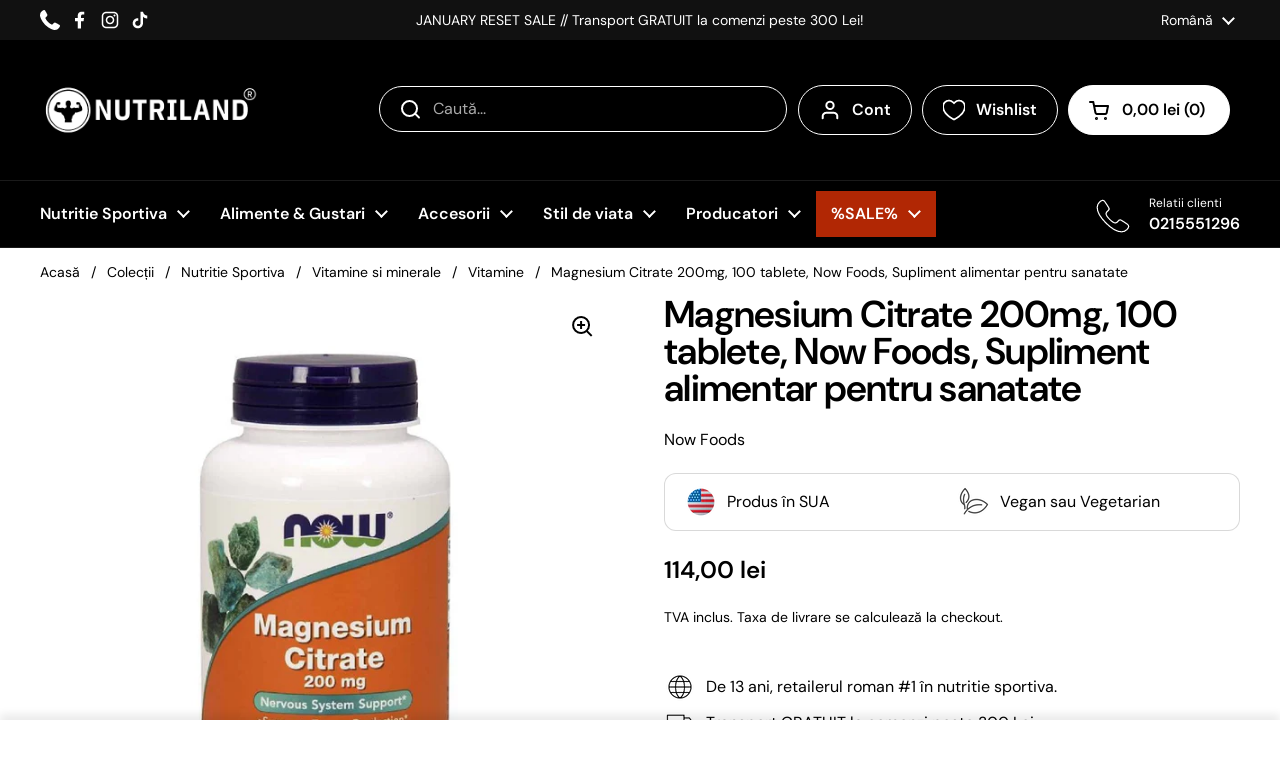

--- FILE ---
content_type: text/html; charset=utf-8
request_url: https://www.nutriland.ro/products/magnesium-citrate-200mg-100-tablete-now-foods
body_size: 67242
content:
<!doctype html>
<html class="no-js" lang="ro" dir="ltr">
<head>

	<meta charset="utf-8">
  <meta http-equiv="X-UA-Compatible" content="IE=edge,chrome=1">
  <meta name="viewport" content="width=device-width, initial-scale=1.0, height=device-height, minimum-scale=1.0"><link rel="shortcut icon" href="//www.nutriland.ro/cdn/shop/files/Untitled_design.png?crop=center&height=48&v=1747293863&width=48" type="image/png" /><title>Magnesium Citrate 200mg, 100 tablete, Now Foods, Supliment alimentar pentru sanatate - Nutriland &ndash; Nutriland®
</title><meta name="description" content="Magnesium Citrate 200mg, 100 tablete, Now Foods, Supliment alimentar pentru sanatate ➜ Achizitioneaza de pe Nutriland ➤ beneficiezi de ✅ Calitate ✅ Preturi accesibile">

<meta property="og:site_name" content="Nutriland®">
<meta property="og:url" content="https://www.nutriland.ro/products/magnesium-citrate-200mg-100-tablete-now-foods">
<meta property="og:title" content="Magnesium Citrate 200mg, 100 tablete, Now Foods, Supliment alimentar pentru sanatate - Nutriland">
<meta property="og:type" content="product">
<meta property="og:description" content="Magnesium Citrate 200mg, 100 tablete, Now Foods, Supliment alimentar pentru sanatate ➜ Achizitioneaza de pe Nutriland ➤ beneficiezi de ✅ Calitate ✅ Preturi accesibile"><meta property="og:image" content="http://www.nutriland.ro/cdn/shop/products/Proiectnou-2023-01-20T142015.250-654581.jpg?v=1676980936">
  <meta property="og:image:secure_url" content="https://www.nutriland.ro/cdn/shop/products/Proiectnou-2023-01-20T142015.250-654581.jpg?v=1676980936">
  <meta property="og:image:width" content="1000">
  <meta property="og:image:height" content="1000"><meta property="og:price:amount" content="114,00">
  <meta property="og:price:currency" content="RON"><meta name="twitter:card" content="summary_large_image">
<meta name="twitter:title" content="Magnesium Citrate 200mg, 100 tablete, Now Foods, Supliment alimentar pentru sanatate - Nutriland">
<meta name="twitter:description" content="Magnesium Citrate 200mg, 100 tablete, Now Foods, Supliment alimentar pentru sanatate ➜ Achizitioneaza de pe Nutriland ➤ beneficiezi de ✅ Calitate ✅ Preturi accesibile"><script type="application/ld+json">
  {
    "@context": "https://schema.org",
    "@type": "BreadcrumbList",
    "itemListElement": [
      {
        "@type": "ListItem",
        "position": 1,
        "name": "Acasă",
        "item": "https://www.nutriland.ro"
      },{
          "@type": "ListItem",
          "position": 2,
          "name": "Magnesium Citrate 200mg, 100 tablete, Now Foods, Supliment alimentar pentru sanatate",
          "item": "https://www.nutriland.ro/products/magnesium-citrate-200mg-100-tablete-now-foods"
        }]
  }
</script><script type="application/ld+json">
    {"@context":"http:\/\/schema.org\/","@id":"\/products\/magnesium-citrate-200mg-100-tablete-now-foods#product","@type":"Product","brand":{"@type":"Brand","name":"Now Foods"},"category":"Vitamine si minerale","description":"\nOfera sprijin pentru sistemul nervos\nSprijina producerea energiei in organism\nElement critic pentru functia enzimelor\nCofactor necesar pentru 300 enzime\nRegleaza balanta de calciu\n\nMagnesium Citrate de la Now este un supliment alimentar ce contine un mineral critic pentru producerea energiei si pentru metabolism, contractia muschilor, transmiterea impulsului nervos si mineralizarea osoasa. Este un cofactor necesar pentru aproximativ 300 enzime. Pe langa reactiile catalizate de aceste enzime se afla si sinteza acizilor grasi, sinteza proteica si metabolismul glucozei. Nivelul de magneziu este important si pentru reglarea balantei de calciu.","gtin":"733739012906","image":"https:\/\/www.nutriland.ro\/cdn\/shop\/products\/Proiectnou-2023-01-20T142015.250-654581.jpg?v=1676980936\u0026width=1920","name":"Magnesium Citrate 200mg, 100 tablete, Now Foods, Supliment alimentar pentru sanatate","offers":{"@id":"\/products\/magnesium-citrate-200mg-100-tablete-now-foods?variant=42469798871228#offer","@type":"Offer","availability":"http:\/\/schema.org\/InStock","price":"114.00","priceCurrency":"RON","url":"https:\/\/www.nutriland.ro\/products\/magnesium-citrate-200mg-100-tablete-now-foods?variant=42469798871228"},"sku":"05547","url":"https:\/\/www.nutriland.ro\/products\/magnesium-citrate-200mg-100-tablete-now-foods"}
  </script><link rel="canonical" href="https://www.nutriland.ro/products/magnesium-citrate-200mg-100-tablete-now-foods">

  <link rel="preconnect" href="https://cdn.shopify.com"><link rel="preconnect" href="https://fonts.shopifycdn.com" crossorigin><link href="//www.nutriland.ro/cdn/shop/t/33/assets/theme.css?v=158681133655015124291753957183" as="style" rel="preload"><link href="//www.nutriland.ro/cdn/shop/t/33/assets/section-header.css?v=112562923239806466681761650269" as="style" rel="preload"><link href="//www.nutriland.ro/cdn/shop/t/33/assets/section-main-product.css?v=49840437609464465631753957184" as="style" rel="preload">
	<link rel="preload" as="image" href="//www.nutriland.ro/cdn/shop/products/Proiectnou-2023-01-20T142015.250-654581.jpg?v=1676980936&width=480" imagesrcset="//www.nutriland.ro/cdn/shop/products/Proiectnou-2023-01-20T142015.250-654581.jpg?v=1676980936&width=240 240w,//www.nutriland.ro/cdn/shop/products/Proiectnou-2023-01-20T142015.250-654581.jpg?v=1676980936&width=360 360w,//www.nutriland.ro/cdn/shop/products/Proiectnou-2023-01-20T142015.250-654581.jpg?v=1676980936&width=420 420w,//www.nutriland.ro/cdn/shop/products/Proiectnou-2023-01-20T142015.250-654581.jpg?v=1676980936&width=480 480w,//www.nutriland.ro/cdn/shop/products/Proiectnou-2023-01-20T142015.250-654581.jpg?v=1676980936&width=640 640w,//www.nutriland.ro/cdn/shop/products/Proiectnou-2023-01-20T142015.250-654581.jpg?v=1676980936&width=840 840w" imagesizes="(max-width: 767px) calc(100vw - 20px), (max-width: 1670px) 50vw, calc(1670px / 2)">


<link rel="preload" href="//www.nutriland.ro/cdn/fonts/dm_sans/dmsans_n6.70a2453ea926d613c6a2f89af05180d14b3a7c96.woff2" as="font" type="font/woff2" crossorigin>
<link rel="preload" href="//www.nutriland.ro/cdn/fonts/dm_sans/dmsans_n4.ec80bd4dd7e1a334c969c265873491ae56018d72.woff2" as="font" type="font/woff2" crossorigin>
<style type="text/css">
@font-face {
  font-family: "DM Sans";
  font-weight: 600;
  font-style: normal;
  font-display: swap;
  src: url("//www.nutriland.ro/cdn/fonts/dm_sans/dmsans_n6.70a2453ea926d613c6a2f89af05180d14b3a7c96.woff2") format("woff2"),
       url("//www.nutriland.ro/cdn/fonts/dm_sans/dmsans_n6.355605667bef215872257574b57fc097044f7e20.woff") format("woff");
}
@font-face {
  font-family: "DM Sans";
  font-weight: 400;
  font-style: normal;
  font-display: swap;
  src: url("//www.nutriland.ro/cdn/fonts/dm_sans/dmsans_n4.ec80bd4dd7e1a334c969c265873491ae56018d72.woff2") format("woff2"),
       url("//www.nutriland.ro/cdn/fonts/dm_sans/dmsans_n4.87bdd914d8a61247b911147ae68e754d695c58a6.woff") format("woff");
}
@font-face {
  font-family: "DM Sans";
  font-weight: 600;
  font-style: normal;
  font-display: swap;
  src: url("//www.nutriland.ro/cdn/fonts/dm_sans/dmsans_n6.70a2453ea926d613c6a2f89af05180d14b3a7c96.woff2") format("woff2"),
       url("//www.nutriland.ro/cdn/fonts/dm_sans/dmsans_n6.355605667bef215872257574b57fc097044f7e20.woff") format("woff");
}
@font-face {
  font-family: "DM Sans";
  font-weight: 400;
  font-style: italic;
  font-display: swap;
  src: url("//www.nutriland.ro/cdn/fonts/dm_sans/dmsans_i4.b8fe05e69ee95d5a53155c346957d8cbf5081c1a.woff2") format("woff2"),
       url("//www.nutriland.ro/cdn/fonts/dm_sans/dmsans_i4.403fe28ee2ea63e142575c0aa47684d65f8c23a0.woff") format("woff");
}




</style>
<style type="text/css">

  :root {

    /* Direction */
    --direction:ltr;

    /* Font variables */

    --font-stack-headings: "DM Sans", sans-serif;
    --font-weight-headings: 600;
    --font-style-headings: normal;

    --font-stack-body: "DM Sans", sans-serif;
    --font-weight-body: 400;--font-weight-body-bold: 600;--font-style-body: normal;--font-weight-buttons: var(--font-weight-body-bold);--font-weight-menu: var(--font-weight-body-bold);--base-headings-size: 70;
    --base-headings-line: 1;
    --base-headings-spacing: -0.02em;
    --base-body-size: 16;
    --base-body-line: 1.4;
    --base-body-spacing: 0.0em;

    --base-menu-size: 16;

    /* Color variables */

    --color-background-header: #000000;
    --color-secondary-background-header: rgba(255, 255, 255, 0.08);
    --color-opacity-background-header: rgba(0, 0, 0, 0);
    --color-background-header-secondary: #ffffff;
    --color-text-header-secondary: #000000;
    --color-accent-header-secondary: #3ab877;
    --color-text-header: #ffffff;
    --color-foreground-header: #000000;
    --color-accent-header: #e9e9e9;
    --color-foreground-accent-header: #000000;
    --color-borders-header: rgba(255, 255, 255, 0.1);

    --color-background-main: #ffffff;
    --color-secondary-background-main: rgba(0, 0, 0, 0.08);
    --color-third-background-main: rgba(0, 0, 0, 0.04);
    --color-fourth-background-main: rgba(0, 0, 0, 0.02);
    --color-opacity-background-main: rgba(255, 255, 255, 0);
    --color-text-main: #000000;
    --color-foreground-main: #ffffff;
    --color-secondary-text-main: rgba(0, 0, 0, 0.62);
    --color-accent-main: #5c8e61;
    --color-foreground-accent-main: #ffffff;
    --color-borders-main: rgba(0, 0, 0, 0.15);

    --color-background-cards: #ffffff;
    --color-gradient-cards: ;
    --color-text-cards: #000000;
    --color-foreground-cards: #ffffff;
    --color-secondary-text-cards: rgba(0, 0, 0, 0.6);
    --color-accent-cards: #5c8e61;
    --color-foreground-accent-cards: #ffffff;
    --color-borders-cards: #dfdfdf;

    --color-background-footer: #000000;
    --color-text-footer: #c7c7c7;
    --color-accent-footer: #5dbc8b;
    --color-borders-footer: rgba(199, 199, 199, 0.15);

    --color-borders-forms-primary: rgba(0, 0, 0, 0.3);
    --color-borders-forms-secondary: rgba(0, 0, 0, 0.6);

    /* Borders */

    --border-width-cards: 1px;
    --border-radius-cards: 12px;
    --border-width-buttons: 1px;
    --border-radius-buttons: 30px;
    --border-width-forms: 1px;
    --border-radius-forms: 5px;

    /* Shadows */
    --shadow-x-cards: 0px;
    --shadow-y-cards: 0px;
    --shadow-blur-cards: 0px;
    --color-shadow-cards: rgba(0,0,0,0);
    --shadow-x-buttons: 0px;
    --shadow-y-buttons: 0px;
    --shadow-blur-buttons: 0px;
    --color-shadow-buttons: rgba(0,0,0,0);

    /* Layout */

    --grid-gap-original-base: 36px;
    --theme-max-width: 1670px;
    --container-vertical-space-base: 60px;
    --image-fit-padding: 5%;

    --color-sale-badge: #D14545;

  }
  
    @media screen and (max-width: 767px) {
      :root {
        --border-radius-cards: clamp(8px, 6px, 12px);
      }
    }
  

  .facets__summary, #main select, .sidebar select, .modal-content select {
    background-image: url('data:image/svg+xml;utf8,<svg width="13" height="8" fill="none" xmlns="http://www.w3.org/2000/svg"><path d="M1.414.086 7.9 6.57 6.485 7.985 0 1.5 1.414.086Z" fill="%23000000"/><path d="M12.985 1.515 6.5 8 5.085 6.586 11.571.101l1.414 1.414Z" fill="%23000000"/></svg>');
  }

  .card .star-rating__stars {
    background-image: url('data:image/svg+xml;utf8,<svg width="20" height="13" viewBox="0 0 14 13" fill="none" xmlns="http://www.w3.org/2000/svg"><path d="m7 0 1.572 4.837h5.085l-4.114 2.99 1.572 4.836L7 9.673l-4.114 2.99 1.571-4.837-4.114-2.99h5.085L7 0Z" stroke="%23000000" stroke-width="1"/></svg>');
  }
  .card .star-rating__stars-active {
    background-image: url('data:image/svg+xml;utf8,<svg width="20" height="13" viewBox="0 0 14 13" fill="none" xmlns="http://www.w3.org/2000/svg"><path d="m7 0 1.572 4.837h5.085l-4.114 2.99 1.572 4.836L7 9.673l-4.114 2.99 1.571-4.837-4.114-2.99h5.085L7 0Z" fill="%23000000" stroke-width="0"/></svg>');
  }

  .star-rating__stars {
    background-image: url('data:image/svg+xml;utf8,<svg width="20" height="13" viewBox="0 0 14 13" fill="none" xmlns="http://www.w3.org/2000/svg"><path d="m7 0 1.572 4.837h5.085l-4.114 2.99 1.572 4.836L7 9.673l-4.114 2.99 1.571-4.837-4.114-2.99h5.085L7 0Z" stroke="%23000000" stroke-width="1"/></svg>');
  }
  .star-rating__stars-active {
    background-image: url('data:image/svg+xml;utf8,<svg width="20" height="13" viewBox="0 0 14 13" fill="none" xmlns="http://www.w3.org/2000/svg"><path d="m7 0 1.572 4.837h5.085l-4.114 2.99 1.572 4.836L7 9.673l-4.114 2.99 1.571-4.837-4.114-2.99h5.085L7 0Z" fill="%23000000" stroke-width="0"/></svg>');
  }

  .product-item {--color-borders-cards: #e9e9e9;}</style>

<style id="root-height">
  :root {
    --window-height: 100vh;
  }
</style>
<script type="text/javascript">
  window.KrownAssetLoader = {
    loadedScripts: new Set(),
    loadScript: function(url) {
      if (this.loadedScripts.has(url)) return;
      this.loadedScripts.add(url);
      const script = document.createElement('script');
      script.src = url;
      script.defer = true;
      document.head.appendChild(script);
    }
  };
</script><link href="//www.nutriland.ro/cdn/shop/t/33/assets/theme.css?v=158681133655015124291753957183" rel="stylesheet" type="text/css" media="all" />
  <link href="//www.nutriland.ro/cdn/shop/t/33/assets/styles.css?v=4547127488814208831762442500" rel="stylesheet" type="text/css" media="all" />
<!-- DATA RESHAPE CUSTOMISATION --><script>window.dataReshape = {
      db:[{
        'id':42469798871228,
        'sku':"05547",
        'title':"Default Title",
        'price':114.0,
        'discount':0,
        'item_stock_status':true,
      }]
    };
  </script>

<!-- DATA RESHAPE CUSTOMISATION -->
<!-- DATA RESHAPE TAG v3 async mode -->
<script>
  (function (R, e, s, h, a, p, E) {
    R[s + a] = a;
    E = e.getElementsByTagName(s)[0];
    p = e.createElement(s);
    p.async = true;
    p.src = 'https://' + h + '/main.js?id=' + a;
    E.parentNode.insertBefore(p, E);
  })(window, document, 'script', 'dre2.nutriland.ro', 'NLHV6ETN');
</script>
<!-- DATA RESHAPE TAG v3 -->

<script>window.performance && window.performance.mark && window.performance.mark('shopify.content_for_header.start');</script><meta name="google-site-verification" content="G3U3gAZyT0FUaY_3MhWskW--PuZqjyQOelqbNFx351A">
<meta name="google-site-verification" content="ty2hyzHK9LkeVb7h3ItkNTvbZzT_f8H7KNV6lMmxuME">
<meta id="shopify-digital-wallet" name="shopify-digital-wallet" content="/55399252156/digital_wallets/dialog">
<meta name="shopify-checkout-api-token" content="1e4ed6407c148a85639c83b37ece3fe8">
<link rel="alternate" hreflang="x-default" href="https://www.nutriland.ro/products/magnesium-citrate-200mg-100-tablete-now-foods">
<link rel="alternate" hreflang="ro" href="https://www.nutriland.ro/products/magnesium-citrate-200mg-100-tablete-now-foods">
<link rel="alternate" hreflang="en" href="https://www.nutriland.ro/en/products/magnesium-citrate-200mg-100-tablete-now-foods">
<link rel="alternate" type="application/json+oembed" href="https://www.nutriland.ro/products/magnesium-citrate-200mg-100-tablete-now-foods.oembed">
<script async="async" src="/checkouts/internal/preloads.js?locale=ro-RO"></script>
<script id="apple-pay-shop-capabilities" type="application/json">{"shopId":55399252156,"countryCode":"RO","currencyCode":"RON","merchantCapabilities":["supports3DS"],"merchantId":"gid:\/\/shopify\/Shop\/55399252156","merchantName":"Nutriland®","requiredBillingContactFields":["postalAddress","email","phone"],"requiredShippingContactFields":["postalAddress","email","phone"],"shippingType":"shipping","supportedNetworks":["visa","maestro","masterCard","amex"],"total":{"type":"pending","label":"Nutriland®","amount":"1.00"},"shopifyPaymentsEnabled":true,"supportsSubscriptions":true}</script>
<script id="shopify-features" type="application/json">{"accessToken":"1e4ed6407c148a85639c83b37ece3fe8","betas":["rich-media-storefront-analytics"],"domain":"www.nutriland.ro","predictiveSearch":true,"shopId":55399252156,"locale":"ro"}</script>
<script>var Shopify = Shopify || {};
Shopify.shop = "nutrilandroro.myshopify.com";
Shopify.locale = "ro";
Shopify.currency = {"active":"RON","rate":"1.0"};
Shopify.country = "RO";
Shopify.theme = {"name":"nutriland-new\/master","id":181944353102,"schema_name":"Local","schema_version":"3.0.1","theme_store_id":null,"role":"main"};
Shopify.theme.handle = "null";
Shopify.theme.style = {"id":null,"handle":null};
Shopify.cdnHost = "www.nutriland.ro/cdn";
Shopify.routes = Shopify.routes || {};
Shopify.routes.root = "/";</script>
<script type="module">!function(o){(o.Shopify=o.Shopify||{}).modules=!0}(window);</script>
<script>!function(o){function n(){var o=[];function n(){o.push(Array.prototype.slice.apply(arguments))}return n.q=o,n}var t=o.Shopify=o.Shopify||{};t.loadFeatures=n(),t.autoloadFeatures=n()}(window);</script>
<script id="shop-js-analytics" type="application/json">{"pageType":"product"}</script>
<script defer="defer" async type="module" src="//www.nutriland.ro/cdn/shopifycloud/shop-js/modules/v2/client.init-shop-cart-sync_BT-GjEfc.en.esm.js"></script>
<script defer="defer" async type="module" src="//www.nutriland.ro/cdn/shopifycloud/shop-js/modules/v2/chunk.common_D58fp_Oc.esm.js"></script>
<script defer="defer" async type="module" src="//www.nutriland.ro/cdn/shopifycloud/shop-js/modules/v2/chunk.modal_xMitdFEc.esm.js"></script>
<script type="module">
  await import("//www.nutriland.ro/cdn/shopifycloud/shop-js/modules/v2/client.init-shop-cart-sync_BT-GjEfc.en.esm.js");
await import("//www.nutriland.ro/cdn/shopifycloud/shop-js/modules/v2/chunk.common_D58fp_Oc.esm.js");
await import("//www.nutriland.ro/cdn/shopifycloud/shop-js/modules/v2/chunk.modal_xMitdFEc.esm.js");

  window.Shopify.SignInWithShop?.initShopCartSync?.({"fedCMEnabled":true,"windoidEnabled":true});

</script>
<script>(function() {
  var isLoaded = false;
  function asyncLoad() {
    if (isLoaded) return;
    isLoaded = true;
    var urls = ["https:\/\/tabs.stationmade.com\/registered-scripts\/tabs-by-station.js?shop=nutrilandroro.myshopify.com","https:\/\/nutrilandroro.myshopify.com\/apps\/delivery\/delivery_coder.js?t=1715861646.6837\u0026n=446282909\u0026shop=nutrilandroro.myshopify.com"];
    for (var i = 0; i < urls.length; i++) {
      var s = document.createElement('script');
      s.type = 'text/javascript';
      s.async = true;
      s.src = urls[i];
      var x = document.getElementsByTagName('script')[0];
      x.parentNode.insertBefore(s, x);
    }
  };
  if(window.attachEvent) {
    window.attachEvent('onload', asyncLoad);
  } else {
    window.addEventListener('load', asyncLoad, false);
  }
})();</script>
<script id="__st">var __st={"a":55399252156,"offset":7200,"reqid":"49ae2c58-9c70-4985-84c8-e29df8f06ce1-1769343118","pageurl":"www.nutriland.ro\/products\/magnesium-citrate-200mg-100-tablete-now-foods","u":"af0c370b7dc3","p":"product","rtyp":"product","rid":7745932787900};</script>
<script>window.ShopifyPaypalV4VisibilityTracking = true;</script>
<script id="captcha-bootstrap">!function(){'use strict';const t='contact',e='account',n='new_comment',o=[[t,t],['blogs',n],['comments',n],[t,'customer']],c=[[e,'customer_login'],[e,'guest_login'],[e,'recover_customer_password'],[e,'create_customer']],r=t=>t.map((([t,e])=>`form[action*='/${t}']:not([data-nocaptcha='true']) input[name='form_type'][value='${e}']`)).join(','),a=t=>()=>t?[...document.querySelectorAll(t)].map((t=>t.form)):[];function s(){const t=[...o],e=r(t);return a(e)}const i='password',u='form_key',d=['recaptcha-v3-token','g-recaptcha-response','h-captcha-response',i],f=()=>{try{return window.sessionStorage}catch{return}},m='__shopify_v',_=t=>t.elements[u];function p(t,e,n=!1){try{const o=window.sessionStorage,c=JSON.parse(o.getItem(e)),{data:r}=function(t){const{data:e,action:n}=t;return t[m]||n?{data:e,action:n}:{data:t,action:n}}(c);for(const[e,n]of Object.entries(r))t.elements[e]&&(t.elements[e].value=n);n&&o.removeItem(e)}catch(o){console.error('form repopulation failed',{error:o})}}const l='form_type',E='cptcha';function T(t){t.dataset[E]=!0}const w=window,h=w.document,L='Shopify',v='ce_forms',y='captcha';let A=!1;((t,e)=>{const n=(g='f06e6c50-85a8-45c8-87d0-21a2b65856fe',I='https://cdn.shopify.com/shopifycloud/storefront-forms-hcaptcha/ce_storefront_forms_captcha_hcaptcha.v1.5.2.iife.js',D={infoText:'Protejat prin hCaptcha',privacyText:'Confidențialitate',termsText:'Condiții'},(t,e,n)=>{const o=w[L][v],c=o.bindForm;if(c)return c(t,g,e,D).then(n);var r;o.q.push([[t,g,e,D],n]),r=I,A||(h.body.append(Object.assign(h.createElement('script'),{id:'captcha-provider',async:!0,src:r})),A=!0)});var g,I,D;w[L]=w[L]||{},w[L][v]=w[L][v]||{},w[L][v].q=[],w[L][y]=w[L][y]||{},w[L][y].protect=function(t,e){n(t,void 0,e),T(t)},Object.freeze(w[L][y]),function(t,e,n,w,h,L){const[v,y,A,g]=function(t,e,n){const i=e?o:[],u=t?c:[],d=[...i,...u],f=r(d),m=r(i),_=r(d.filter((([t,e])=>n.includes(e))));return[a(f),a(m),a(_),s()]}(w,h,L),I=t=>{const e=t.target;return e instanceof HTMLFormElement?e:e&&e.form},D=t=>v().includes(t);t.addEventListener('submit',(t=>{const e=I(t);if(!e)return;const n=D(e)&&!e.dataset.hcaptchaBound&&!e.dataset.recaptchaBound,o=_(e),c=g().includes(e)&&(!o||!o.value);(n||c)&&t.preventDefault(),c&&!n&&(function(t){try{if(!f())return;!function(t){const e=f();if(!e)return;const n=_(t);if(!n)return;const o=n.value;o&&e.removeItem(o)}(t);const e=Array.from(Array(32),(()=>Math.random().toString(36)[2])).join('');!function(t,e){_(t)||t.append(Object.assign(document.createElement('input'),{type:'hidden',name:u})),t.elements[u].value=e}(t,e),function(t,e){const n=f();if(!n)return;const o=[...t.querySelectorAll(`input[type='${i}']`)].map((({name:t})=>t)),c=[...d,...o],r={};for(const[a,s]of new FormData(t).entries())c.includes(a)||(r[a]=s);n.setItem(e,JSON.stringify({[m]:1,action:t.action,data:r}))}(t,e)}catch(e){console.error('failed to persist form',e)}}(e),e.submit())}));const S=(t,e)=>{t&&!t.dataset[E]&&(n(t,e.some((e=>e===t))),T(t))};for(const o of['focusin','change'])t.addEventListener(o,(t=>{const e=I(t);D(e)&&S(e,y())}));const B=e.get('form_key'),M=e.get(l),P=B&&M;t.addEventListener('DOMContentLoaded',(()=>{const t=y();if(P)for(const e of t)e.elements[l].value===M&&p(e,B);[...new Set([...A(),...v().filter((t=>'true'===t.dataset.shopifyCaptcha))])].forEach((e=>S(e,t)))}))}(h,new URLSearchParams(w.location.search),n,t,e,['guest_login'])})(!0,!0)}();</script>
<script integrity="sha256-4kQ18oKyAcykRKYeNunJcIwy7WH5gtpwJnB7kiuLZ1E=" data-source-attribution="shopify.loadfeatures" defer="defer" src="//www.nutriland.ro/cdn/shopifycloud/storefront/assets/storefront/load_feature-a0a9edcb.js" crossorigin="anonymous"></script>
<script data-source-attribution="shopify.dynamic_checkout.dynamic.init">var Shopify=Shopify||{};Shopify.PaymentButton=Shopify.PaymentButton||{isStorefrontPortableWallets:!0,init:function(){window.Shopify.PaymentButton.init=function(){};var t=document.createElement("script");t.src="https://www.nutriland.ro/cdn/shopifycloud/portable-wallets/latest/portable-wallets.ro.js",t.type="module",document.head.appendChild(t)}};
</script>
<script data-source-attribution="shopify.dynamic_checkout.buyer_consent">
  function portableWalletsHideBuyerConsent(e){var t=document.getElementById("shopify-buyer-consent"),n=document.getElementById("shopify-subscription-policy-button");t&&n&&(t.classList.add("hidden"),t.setAttribute("aria-hidden","true"),n.removeEventListener("click",e))}function portableWalletsShowBuyerConsent(e){var t=document.getElementById("shopify-buyer-consent"),n=document.getElementById("shopify-subscription-policy-button");t&&n&&(t.classList.remove("hidden"),t.removeAttribute("aria-hidden"),n.addEventListener("click",e))}window.Shopify?.PaymentButton&&(window.Shopify.PaymentButton.hideBuyerConsent=portableWalletsHideBuyerConsent,window.Shopify.PaymentButton.showBuyerConsent=portableWalletsShowBuyerConsent);
</script>
<script>
  function portableWalletsCleanup(e){e&&e.src&&console.error("Failed to load portable wallets script "+e.src);var t=document.querySelectorAll("shopify-accelerated-checkout .shopify-payment-button__skeleton, shopify-accelerated-checkout-cart .wallet-cart-button__skeleton"),e=document.getElementById("shopify-buyer-consent");for(let e=0;e<t.length;e++)t[e].remove();e&&e.remove()}function portableWalletsNotLoadedAsModule(e){e instanceof ErrorEvent&&"string"==typeof e.message&&e.message.includes("import.meta")&&"string"==typeof e.filename&&e.filename.includes("portable-wallets")&&(window.removeEventListener("error",portableWalletsNotLoadedAsModule),window.Shopify.PaymentButton.failedToLoad=e,"loading"===document.readyState?document.addEventListener("DOMContentLoaded",window.Shopify.PaymentButton.init):window.Shopify.PaymentButton.init())}window.addEventListener("error",portableWalletsNotLoadedAsModule);
</script>

<script type="module" src="https://www.nutriland.ro/cdn/shopifycloud/portable-wallets/latest/portable-wallets.ro.js" onError="portableWalletsCleanup(this)" crossorigin="anonymous"></script>
<script nomodule>
  document.addEventListener("DOMContentLoaded", portableWalletsCleanup);
</script>

<link id="shopify-accelerated-checkout-styles" rel="stylesheet" media="screen" href="https://www.nutriland.ro/cdn/shopifycloud/portable-wallets/latest/accelerated-checkout-backwards-compat.css" crossorigin="anonymous">
<style id="shopify-accelerated-checkout-cart">
        #shopify-buyer-consent {
  margin-top: 1em;
  display: inline-block;
  width: 100%;
}

#shopify-buyer-consent.hidden {
  display: none;
}

#shopify-subscription-policy-button {
  background: none;
  border: none;
  padding: 0;
  text-decoration: underline;
  font-size: inherit;
  cursor: pointer;
}

#shopify-subscription-policy-button::before {
  box-shadow: none;
}

      </style>

<script>window.performance && window.performance.mark && window.performance.mark('shopify.content_for_header.end');</script>

  <script>
    const rbi = [];
    const ribSetSize = (img) => {
      if ( img.offsetWidth / img.dataset.ratio < img.offsetHeight ) {
        img.setAttribute('sizes', `${Math.ceil(img.offsetHeight * img.dataset.ratio)}px`);
      } else {
        img.setAttribute('sizes', `${Math.ceil(img.offsetWidth)}px`);
      }
    }
    const debounce = (fn, wait) => {
      let t;
      return (...args) => {
        clearTimeout(t);
        t = setTimeout(() => fn.apply(this, args), wait);
      };
    }
    window.KEYCODES = {
      TAB: 9,
      ESC: 27,
      DOWN: 40,
      RIGHT: 39,
      UP: 38,
      LEFT: 37,
      RETURN: 13
    };
    window.addEventListener('resize', debounce(()=>{
      for ( let img of rbi ) {
        ribSetSize(img);
      }
    }, 250));
  </script><noscript>
    <link rel="stylesheet" href="//www.nutriland.ro/cdn/shop/t/33/assets/theme-noscript.css?v=42099867224588620941753957182">
  </noscript>

<!-- BEGIN app block: shopify://apps/klaviyo-email-marketing-sms/blocks/klaviyo-onsite-embed/2632fe16-c075-4321-a88b-50b567f42507 -->












  <script async src="https://static.klaviyo.com/onsite/js/XnfnBD/klaviyo.js?company_id=XnfnBD"></script>
  <script>!function(){if(!window.klaviyo){window._klOnsite=window._klOnsite||[];try{window.klaviyo=new Proxy({},{get:function(n,i){return"push"===i?function(){var n;(n=window._klOnsite).push.apply(n,arguments)}:function(){for(var n=arguments.length,o=new Array(n),w=0;w<n;w++)o[w]=arguments[w];var t="function"==typeof o[o.length-1]?o.pop():void 0,e=new Promise((function(n){window._klOnsite.push([i].concat(o,[function(i){t&&t(i),n(i)}]))}));return e}}})}catch(n){window.klaviyo=window.klaviyo||[],window.klaviyo.push=function(){var n;(n=window._klOnsite).push.apply(n,arguments)}}}}();</script>

  
    <script id="viewed_product">
      if (item == null) {
        var _learnq = _learnq || [];

        var MetafieldReviews = null
        var MetafieldYotpoRating = null
        var MetafieldYotpoCount = null
        var MetafieldLooxRating = null
        var MetafieldLooxCount = null
        var okendoProduct = null
        var okendoProductReviewCount = null
        var okendoProductReviewAverageValue = null
        try {
          // The following fields are used for Customer Hub recently viewed in order to add reviews.
          // This information is not part of __kla_viewed. Instead, it is part of __kla_viewed_reviewed_items
          MetafieldReviews = {};
          MetafieldYotpoRating = null
          MetafieldYotpoCount = null
          MetafieldLooxRating = null
          MetafieldLooxCount = null

          okendoProduct = null
          // If the okendo metafield is not legacy, it will error, which then requires the new json formatted data
          if (okendoProduct && 'error' in okendoProduct) {
            okendoProduct = null
          }
          okendoProductReviewCount = okendoProduct ? okendoProduct.reviewCount : null
          okendoProductReviewAverageValue = okendoProduct ? okendoProduct.reviewAverageValue : null
        } catch (error) {
          console.error('Error in Klaviyo onsite reviews tracking:', error);
        }

        var item = {
          Name: "Magnesium Citrate 200mg, 100 tablete, Now Foods, Supliment alimentar pentru sanatate",
          ProductID: 7745932787900,
          Categories: ["All","Cele mai noi","Cele mai vandute","Discount","Electroliti","L - O","Minerale","Now Foods","Nutritie Sportiva","Producatori","Produse vegane","Quick Order","Stil de viata","Suplimente diabet","Suplimente echilibru hormonal","Suplimente Imunitate","Suplimente pentru rezistenta la insulina","Suplimente pentru sanatate","Toate produsele","Vitamine si minerale"],
          ImageURL: "https://www.nutriland.ro/cdn/shop/products/Proiectnou-2023-01-20T142015.250-654581_grande.jpg?v=1676980936",
          URL: "https://www.nutriland.ro/products/magnesium-citrate-200mg-100-tablete-now-foods",
          Brand: "Now Foods",
          Price: "114,00 lei",
          Value: "114,00",
          CompareAtPrice: "0,00 lei"
        };
        _learnq.push(['track', 'Viewed Product', item]);
        _learnq.push(['trackViewedItem', {
          Title: item.Name,
          ItemId: item.ProductID,
          Categories: item.Categories,
          ImageUrl: item.ImageURL,
          Url: item.URL,
          Metadata: {
            Brand: item.Brand,
            Price: item.Price,
            Value: item.Value,
            CompareAtPrice: item.CompareAtPrice
          },
          metafields:{
            reviews: MetafieldReviews,
            yotpo:{
              rating: MetafieldYotpoRating,
              count: MetafieldYotpoCount,
            },
            loox:{
              rating: MetafieldLooxRating,
              count: MetafieldLooxCount,
            },
            okendo: {
              rating: okendoProductReviewAverageValue,
              count: okendoProductReviewCount,
            }
          }
        }]);
      }
    </script>
  




  <script>
    window.klaviyoReviewsProductDesignMode = false
  </script>







<!-- END app block --><!-- BEGIN app block: shopify://apps/judge-me-reviews/blocks/judgeme_core/61ccd3b1-a9f2-4160-9fe9-4fec8413e5d8 --><!-- Start of Judge.me Core -->






<link rel="dns-prefetch" href="https://cdn2.judge.me/cdn/widget_frontend">
<link rel="dns-prefetch" href="https://cdn.judge.me">
<link rel="dns-prefetch" href="https://cdn1.judge.me">
<link rel="dns-prefetch" href="https://api.judge.me">

<script data-cfasync='false' class='jdgm-settings-script'>window.jdgmSettings={"pagination":5,"disable_web_reviews":false,"badge_no_review_text":"Nicio recenzie","badge_n_reviews_text":"{{ n }} recenzie/recenzii","hide_badge_preview_if_no_reviews":true,"badge_hide_text":false,"enforce_center_preview_badge":false,"widget_title":"Parerile clientilor","widget_open_form_text":"Scrie o recenzie","widget_close_form_text":"Anuleaza","widget_refresh_page_text":"Reincarca pagina","widget_summary_text":"Bazata pe {{ number_of_reviews }} parere/pareri","widget_no_review_text":"Fii primul care scrie o recenzie","widget_name_field_text":"Nume de afișare","widget_verified_name_field_text":"Nume verificat (public)","widget_name_placeholder_text":"Nume de afișare","widget_required_field_error_text":"Acest camp este necesar.","widget_email_field_text":"Adresă de email","widget_verified_email_field_text":"Email verificat (privat, nu poate fi editat)","widget_email_placeholder_text":"Adresa de e-mail (privata)","widget_email_field_error_text":"Va rugam sa introduceti o adresa de email corecta.","widget_rating_field_text":"Nota","widget_review_title_field_text":"Titlul parerii","widget_review_title_placeholder_text":"Da un titlu parerii","widget_review_body_field_text":"Parere","widget_review_body_placeholder_text":"Începe să scrii aici...","widget_pictures_field_text":"Imagine/Video (optional)","widget_submit_review_text":"Adauga parerea","widget_submit_verified_review_text":"Adauga parerea verificata","widget_submit_success_msg_with_auto_publish":"Multumim! Recenzia este in asteptare. Puteti elimina sau edita recenzia conectandu-va la \u003ca href='https://judge.me/login' target='_blank' rel='nofollow noopener'\u003eJudge.me\u003c/a\u003e","widget_submit_success_msg_no_auto_publish":"Multumim! Recenzia dvs. va fi publicata imediat ce va fi aprobata de administratorul magazinului. Puteți elimina sau edita recenzia conectându-vă la \u003ca href='https://judge.me/login' target='_blank' rel='nofollow noopener'\u003eJudge.me\u003c/a\u003e","widget_show_default_reviews_out_of_total_text":"Se afișează {{ n_reviews_shown }} din {{ n_reviews }} recenzii.","widget_show_all_link_text":"Arată tot","widget_show_less_link_text":"Arată mai puțin","widget_author_said_text":"{{ reviewer_name }} a spus:","widget_days_text":"acum {{ n }} zile","widget_weeks_text":"acum {{ n }} săptămână/săptămâni","widget_months_text":"acum {{ n }} lună/luni","widget_years_text":"acum {{ n }} an/ani","widget_yesterday_text":"Ieri","widget_today_text":"Astăzi","widget_replied_text":"\u003e\u003e {{ shop_name }} a raspuns:","widget_read_more_text":"Citește mai mult","widget_reviewer_name_as_initial":"","widget_rating_filter_color":"#fbcd0a","widget_rating_filter_see_all_text":"Vezi toate parerile","widget_sorting_most_recent_text":"Cele mai recente","widget_sorting_highest_rating_text":"Evaluare cea mai mare","widget_sorting_lowest_rating_text":"Evaluare cea mai mică","widget_sorting_with_pictures_text":"Doar cu poze","widget_sorting_most_helpful_text":"Cele mai utile","widget_open_question_form_text":"Pune o întrebare","widget_reviews_subtab_text":"Recenzii","widget_questions_subtab_text":"Întrebări","widget_question_label_text":"Întrebare","widget_answer_label_text":"Răspuns","widget_question_placeholder_text":"Scrie întrebarea ta aici","widget_submit_question_text":"Trimite Întrebarea","widget_question_submit_success_text":"Mulțumim pentru întrebarea ta! Te vom anunța odată ce primește un răspuns.","verified_badge_text":"Verificat","verified_badge_bg_color":"","verified_badge_text_color":"","verified_badge_placement":"left-of-reviewer-name","widget_review_max_height":"","widget_hide_border":false,"widget_social_share":false,"widget_thumb":false,"widget_review_location_show":false,"widget_location_format":"","all_reviews_include_out_of_store_products":true,"all_reviews_out_of_store_text":"Produs indisponibil","all_reviews_pagination":100,"all_reviews_product_name_prefix_text":"despre","enable_review_pictures":true,"enable_question_anwser":true,"widget_theme":"default","review_date_format":"timestamp","default_sort_method":"most-recent","widget_product_reviews_subtab_text":"Recenzii Produse","widget_shop_reviews_subtab_text":"Recenzii Magazin","widget_other_products_reviews_text":"Recenzii pentru alte produse","widget_store_reviews_subtab_text":"Recenzii magazin","widget_no_store_reviews_text":"Acest magazin nu are încă recenzii","widget_web_restriction_product_reviews_text":"Acest produs nu are încă recenzii","widget_no_items_text":"Nu s-a găsit niciun element","widget_show_more_text":"Arată mai multe","widget_write_a_store_review_text":"Scrie o Recenzie pentru Magazin","widget_other_languages_heading":"Recenzii în Alte Limbi","widget_translate_review_text":"Traduceți recenzia în {{ language }}","widget_translating_review_text":"Se traduce...","widget_show_original_translation_text":"Afișează originalul ({{ language }})","widget_translate_review_failed_text":"Recenzia nu a putut fi tradusă.","widget_translate_review_retry_text":"Reîncercați","widget_translate_review_try_again_later_text":"Încercați din nou mai târziu","show_product_url_for_grouped_product":false,"widget_sorting_pictures_first_text":"Cele cu fotografii inainte","show_pictures_on_all_rev_page_mobile":false,"show_pictures_on_all_rev_page_desktop":false,"floating_tab_hide_mobile_install_preference":false,"floating_tab_button_name":"★ Recenzii","floating_tab_title":"Lăsăm clienții să vorbească pentru noi","floating_tab_button_color":"","floating_tab_button_background_color":"","floating_tab_url":"","floating_tab_url_enabled":false,"floating_tab_tab_style":"text","all_reviews_text_badge_text":"Clienții ne evaluează {{ shop.metafields.judgeme.all_reviews_rating | round: 1 }}/5 pe baza a {{ shop.metafields.judgeme.all_reviews_count }} recenzii.","all_reviews_text_badge_text_branded_style":"{{ shop.metafields.judgeme.all_reviews_rating | round: 1 }} din 5 stele pe baza a {{ shop.metafields.judgeme.all_reviews_count }} recenzii","is_all_reviews_text_badge_a_link":false,"show_stars_for_all_reviews_text_badge":false,"all_reviews_text_badge_url":"","all_reviews_text_style":"branded","all_reviews_text_color_style":"judgeme_brand_color","all_reviews_text_color":"#108474","all_reviews_text_show_jm_brand":true,"featured_carousel_show_header":true,"featured_carousel_title":"Lăsăm clienții să vorbească pentru noi","testimonials_carousel_title":"Clienții ne spun","videos_carousel_title":"Relatări reale ale clienților","cards_carousel_title":"Clienții ne spun","featured_carousel_count_text":"din {{ n }} recenzii","featured_carousel_add_link_to_all_reviews_page":false,"featured_carousel_url":"","featured_carousel_show_images":true,"featured_carousel_autoslide_interval":5,"featured_carousel_arrows_on_the_sides":false,"featured_carousel_height":250,"featured_carousel_width":80,"featured_carousel_image_size":0,"featured_carousel_image_height":250,"featured_carousel_arrow_color":"#eeeeee","verified_count_badge_style":"branded","verified_count_badge_orientation":"horizontal","verified_count_badge_color_style":"judgeme_brand_color","verified_count_badge_color":"#108474","is_verified_count_badge_a_link":false,"verified_count_badge_url":"","verified_count_badge_show_jm_brand":true,"widget_rating_preset_default":5,"widget_first_sub_tab":"product-reviews","widget_show_histogram":true,"widget_histogram_use_custom_color":false,"widget_pagination_use_custom_color":false,"widget_star_use_custom_color":false,"widget_verified_badge_use_custom_color":false,"widget_write_review_use_custom_color":false,"picture_reminder_submit_button":"Upload Pictures","enable_review_videos":true,"mute_video_by_default":true,"widget_sorting_videos_first_text":"Videoclipuri mai intai","widget_review_pending_text":"În așteptare","featured_carousel_items_for_large_screen":3,"social_share_options_order":"Facebook,Twitter","remove_microdata_snippet":true,"disable_json_ld":false,"enable_json_ld_products":true,"preview_badge_show_question_text":true,"preview_badge_no_question_text":"Nicio întrebare","preview_badge_n_question_text":"{{ number_of_questions }} întrebare/întrebări","qa_badge_show_icon":false,"qa_badge_position":"same-row","remove_judgeme_branding":false,"widget_add_search_bar":true,"widget_search_bar_placeholder":"Cautare pareri","widget_sorting_verified_only_text":"Doar verificate","featured_carousel_theme":"default","featured_carousel_show_rating":true,"featured_carousel_show_title":true,"featured_carousel_show_body":true,"featured_carousel_show_date":false,"featured_carousel_show_reviewer":true,"featured_carousel_show_product":false,"featured_carousel_header_background_color":"#108474","featured_carousel_header_text_color":"#ffffff","featured_carousel_name_product_separator":"reviewed","featured_carousel_full_star_background":"#108474","featured_carousel_empty_star_background":"#dadada","featured_carousel_vertical_theme_background":"#f9fafb","featured_carousel_verified_badge_enable":true,"featured_carousel_verified_badge_color":"#108474","featured_carousel_border_style":"round","featured_carousel_review_line_length_limit":3,"featured_carousel_more_reviews_button_text":"Citește mai multe recenzii","featured_carousel_view_product_button_text":"Vezi produsul","all_reviews_page_load_reviews_on":"scroll","all_reviews_page_load_more_text":"Încarcă Mai Multe Recenzii","disable_fb_tab_reviews":false,"enable_ajax_cdn_cache":false,"widget_advanced_speed_features":5,"widget_public_name_text":"afisat public ca","default_reviewer_name":"John Smith","default_reviewer_name_has_non_latin":true,"widget_reviewer_anonymous":"Anonim","medals_widget_title":"Medalii de Recenzii Judge.me","medals_widget_background_color":"#f9fafb","medals_widget_position":"footer_all_pages","medals_widget_border_color":"#f9fafb","medals_widget_verified_text_position":"left","medals_widget_use_monochromatic_version":false,"medals_widget_elements_color":"#0F0F0F","show_reviewer_avatar":true,"widget_invalid_yt_video_url_error_text":"Nu este un URL de video YouTube","widget_max_length_field_error_text":"Te rugăm să introduci maximum {0} caractere.","widget_show_country_flag":false,"widget_show_collected_via_shop_app":true,"widget_verified_by_shop_badge_style":"light","widget_verified_by_shop_text":"Verificat de Magazin","widget_show_photo_gallery":true,"widget_load_with_code_splitting":true,"widget_ugc_install_preference":false,"widget_ugc_title":"Făcut de noi, Împărtășit de tine","widget_ugc_subtitle":"Etichetează-ne pentru a-ți vedea poza prezentată în pagina noastră","widget_ugc_arrows_color":"#ffffff","widget_ugc_primary_button_text":"Cumpără acum","widget_ugc_primary_button_background_color":"#108474","widget_ugc_primary_button_text_color":"#ffffff","widget_ugc_primary_button_border_width":"0","widget_ugc_primary_button_border_style":"none","widget_ugc_primary_button_border_color":"#108474","widget_ugc_primary_button_border_radius":"25","widget_ugc_secondary_button_text":"Încarcă mai mult","widget_ugc_secondary_button_background_color":"#ffffff","widget_ugc_secondary_button_text_color":"#108474","widget_ugc_secondary_button_border_width":"2","widget_ugc_secondary_button_border_style":"solid","widget_ugc_secondary_button_border_color":"#108474","widget_ugc_secondary_button_border_radius":"25","widget_ugc_reviews_button_text":"Vezi Recenziile","widget_ugc_reviews_button_background_color":"#ffffff","widget_ugc_reviews_button_text_color":"#108474","widget_ugc_reviews_button_border_width":"2","widget_ugc_reviews_button_border_style":"solid","widget_ugc_reviews_button_border_color":"#108474","widget_ugc_reviews_button_border_radius":"25","widget_ugc_reviews_button_link_to":"judgeme-reviews-page","widget_ugc_show_post_date":true,"widget_ugc_max_width":"800","widget_rating_metafield_value_type":true,"widget_primary_color":"#0F0F0F","widget_enable_secondary_color":false,"widget_secondary_color":"#edf5f5","widget_summary_average_rating_text":"{{ average_rating }} din 5","widget_media_grid_title":"Fotografii si videoclipuri ale clientilor","widget_media_grid_see_more_text":"Vezi mai mult","widget_round_style":false,"widget_show_product_medals":true,"widget_verified_by_judgeme_text":"Verificat de Judge.me","widget_show_store_medals":true,"widget_verified_by_judgeme_text_in_store_medals":"Verificat de Judge.me","widget_media_field_exceed_quantity_message":"Ne pare rău, putem accepta doar {{ max_media }} pentru o recenzie.","widget_media_field_exceed_limit_message":"{{ file_name }} este prea mare, te rugăm să selectezi un {{ media_type }} mai mic de {{ size_limit }}MB.","widget_review_submitted_text":"Recenzie trimisa!","widget_question_submitted_text":"Intrebare trimisa!","widget_close_form_text_question":"Anulează","widget_write_your_answer_here_text":"Scrie raspunsul tau aici","widget_enabled_branded_link":true,"widget_show_collected_by_judgeme":true,"widget_reviewer_name_color":"","widget_write_review_text_color":"","widget_write_review_bg_color":"","widget_collected_by_judgeme_text":"colectat de Judge.me","widget_pagination_type":"standard","widget_load_more_text":"Încarcă Mai Mult","widget_load_more_color":"#108474","widget_full_review_text":"Recenzie Completă","widget_read_more_reviews_text":"Citește Mai Multe Recenzii","widget_read_questions_text":"Citește Întrebări","widget_questions_and_answers_text":"Întrebări și Răspunsuri","widget_verified_by_text":"Verificat de","widget_verified_text":"Verificat","widget_number_of_reviews_text":"{{ number_of_reviews }} recenzii","widget_back_button_text":"Înapoi","widget_next_button_text":"Următor","widget_custom_forms_filter_button":"Filtre","custom_forms_style":"horizontal","widget_show_review_information":false,"how_reviews_are_collected":"Cum sunt colectate recenziile?","widget_show_review_keywords":false,"widget_gdpr_statement":"Cum folosim datele tale: Te vom contacta doar în legătură cu recenzia pe care ai lăsat-o, și doar dacă este necesar. Prin trimiterea recenziei tale, ești de acord cu \u003ca href='https://judge.me/terms' target='_blank' rel='nofollow noopener'\u003etermenii\u003c/a\u003e, \u003ca href='https://judge.me/privacy' target='_blank' rel='nofollow noopener'\u003epolitica de confidențialitate\u003c/a\u003e și \u003ca href='https://judge.me/content-policy' target='_blank' rel='nofollow noopener'\u003epolitica de conținut\u003c/a\u003e Judge.me.","widget_multilingual_sorting_enabled":false,"widget_translate_review_content_enabled":false,"widget_translate_review_content_method":"manual","popup_widget_review_selection":"automatically_with_pictures","popup_widget_round_border_style":true,"popup_widget_show_title":true,"popup_widget_show_body":true,"popup_widget_show_reviewer":false,"popup_widget_show_product":true,"popup_widget_show_pictures":true,"popup_widget_use_review_picture":true,"popup_widget_show_on_home_page":true,"popup_widget_show_on_product_page":true,"popup_widget_show_on_collection_page":true,"popup_widget_show_on_cart_page":true,"popup_widget_position":"bottom_left","popup_widget_first_review_delay":5,"popup_widget_duration":5,"popup_widget_interval":5,"popup_widget_review_count":5,"popup_widget_hide_on_mobile":true,"review_snippet_widget_round_border_style":true,"review_snippet_widget_card_color":"#FFFFFF","review_snippet_widget_slider_arrows_background_color":"#FFFFFF","review_snippet_widget_slider_arrows_color":"#000000","review_snippet_widget_star_color":"#108474","show_product_variant":false,"all_reviews_product_variant_label_text":"Variantă: ","widget_show_verified_branding":true,"widget_ai_summary_title":"Clienții spun","widget_ai_summary_disclaimer":"Rezumat al recenziilor alimentat de AI bazat pe recenziile recente ale clienților","widget_show_ai_summary":false,"widget_show_ai_summary_bg":false,"widget_show_review_title_input":true,"redirect_reviewers_invited_via_email":"external_form","request_store_review_after_product_review":false,"request_review_other_products_in_order":false,"review_form_color_scheme":"default","review_form_corner_style":"square","review_form_star_color":{},"review_form_text_color":"#333333","review_form_background_color":"#ffffff","review_form_field_background_color":"#fafafa","review_form_button_color":{},"review_form_button_text_color":"#ffffff","review_form_modal_overlay_color":"#000000","review_content_screen_title_text":"Cum ați evalua acest produs?","review_content_introduction_text":"Ne-ar plăcea foarte mult dacă ați împărtăși puțin despre experiența dumneavoastră.","store_review_form_title_text":"Cum ați evalua acest magazin?","store_review_form_introduction_text":"Ne-ar plăcea foarte mult dacă ați împărtăși puțin despre experiența dumneavoastră.","show_review_guidance_text":true,"one_star_review_guidance_text":"Slab","five_star_review_guidance_text":"Excelent","customer_information_screen_title_text":"Despre tine","customer_information_introduction_text":"Te rugăm să ne spui mai multe despre tine.","custom_questions_screen_title_text":"Experiența ta în mai multe detalii","custom_questions_introduction_text":"Iată câteva întrebări care ne ajută să înțelegem mai bine experiența ta.","review_submitted_screen_title_text":"Mulțumim pentru recenzia ta!","review_submitted_screen_thank_you_text":"O procesăm și va apărea în magazin în curând.","review_submitted_screen_email_verification_text":"Te rugăm să confirmi adresa de email făcând clic pe linkul pe care tocmai ți l-am trimis. Acest lucru ne ajută să păstrăm recenziile autentice.","review_submitted_request_store_review_text":"Ați dori să vă împărtășiți experiența de cumpărături cu noi?","review_submitted_review_other_products_text":"Ați dori să evaluați aceste produse?","store_review_screen_title_text":"Vrei să împărtășești experiența ta de cumpărături cu noi?","store_review_introduction_text":"Apreciem feedback-ul tău și îl folosim pentru a ne îmbunătăți. Te rugăm să împărtășești orice gânduri sau sugestii pe care le ai.","reviewer_media_screen_title_picture_text":"Partajați o fotografie","reviewer_media_introduction_picture_text":"Încărcați o fotografie pentru a susține recenzia dvs.","reviewer_media_screen_title_video_text":"Partajați un videoclip","reviewer_media_introduction_video_text":"Încărcați un videoclip pentru a susține recenzia dvs.","reviewer_media_screen_title_picture_or_video_text":"Partajați o fotografie sau un videoclip","reviewer_media_introduction_picture_or_video_text":"Încărcați o fotografie sau un videoclip pentru a susține recenzia dvs.","reviewer_media_youtube_url_text":"Lipiți aici URL-ul dvs. Youtube","advanced_settings_next_step_button_text":"Următorul","advanced_settings_close_review_button_text":"Închide","modal_write_review_flow":false,"write_review_flow_required_text":"Obligatoriu","write_review_flow_privacy_message_text":"Respectăm confidențialitatea dumneavoastră.","write_review_flow_anonymous_text":"Recenzie anonimă","write_review_flow_visibility_text":"Aceasta nu va fi vizibilă pentru alți clienți.","write_review_flow_multiple_selection_help_text":"Selectează câte vrei","write_review_flow_single_selection_help_text":"Selectează o opțiune","write_review_flow_required_field_error_text":"Acest câmp este obligatoriu","write_review_flow_invalid_email_error_text":"Te rugăm să introduci o adresă de email validă","write_review_flow_max_length_error_text":"Max. {{ max_length }} caractere.","write_review_flow_media_upload_text":"\u003cb\u003eClic pentru a încărca\u003c/b\u003e sau trage și lasă","write_review_flow_gdpr_statement":"Vă vom contacta doar cu privire la recenzia dumneavoastră, dacă este necesar. Prin trimiterea recenziei, sunteți de acord cu \u003ca href='https://judge.me/terms' target='_blank' rel='nofollow noopener'\u003etermenii și condițiile\u003c/a\u003e și \u003ca href='https://judge.me/privacy' target='_blank' rel='nofollow noopener'\u003epolitica de confidențialitate\u003c/a\u003e noastră.","rating_only_reviews_enabled":false,"show_negative_reviews_help_screen":false,"new_review_flow_help_screen_rating_threshold":3,"negative_review_resolution_screen_title_text":"Spuneți-ne mai multe","negative_review_resolution_text":"Experiența ta este importantă pentru noi. Dacă au fost probleme cu achiziția ta, suntem aici să te ajutăm. Nu ezita să ne contactezi, ne-ar plăcea să avem ocazia să corectăm lucrurile.","negative_review_resolution_button_text":"Contactează-ne","negative_review_resolution_proceed_with_review_text":"Lăsați o recenzie","negative_review_resolution_subject":"Problemă cu achiziția de la {{ shop_name }}.{{ order_name }}","preview_badge_collection_page_install_status":false,"widget_review_custom_css":"","preview_badge_custom_css":"","preview_badge_stars_count":"5-stars","featured_carousel_custom_css":"","floating_tab_custom_css":"","all_reviews_widget_custom_css":"","medals_widget_custom_css":"","verified_badge_custom_css":"","all_reviews_text_custom_css":"","transparency_badges_collected_via_store_invite":false,"transparency_badges_from_another_provider":false,"transparency_badges_collected_from_store_visitor":false,"transparency_badges_collected_by_verified_review_provider":false,"transparency_badges_earned_reward":false,"transparency_badges_collected_via_store_invite_text":"Recenzii colectate prin invitația magazinului","transparency_badges_from_another_provider_text":"Recenzii colectate de la alt furnizor","transparency_badges_collected_from_store_visitor_text":"Recenzii colectate de la vizitatorul magazinului","transparency_badges_written_in_google_text":"Recenzia scrisă în Google","transparency_badges_written_in_etsy_text":"Recenzia scrisă în Etsy","transparency_badges_written_in_shop_app_text":"Recenzia scrisă în Shop App","transparency_badges_earned_reward_text":"Recenzia a câștigat recompensă pentru o comandă viitoare","product_review_widget_per_page":10,"widget_store_review_label_text":"Recenzie magazin","checkout_comment_extension_title_on_product_page":"Customer Comments","checkout_comment_extension_num_latest_comment_show":5,"checkout_comment_extension_format":"name_and_timestamp","checkout_comment_customer_name":"last_initial","checkout_comment_comment_notification":true,"preview_badge_collection_page_install_preference":false,"preview_badge_home_page_install_preference":false,"preview_badge_product_page_install_preference":false,"review_widget_install_preference":"","review_carousel_install_preference":false,"floating_reviews_tab_install_preference":"none","verified_reviews_count_badge_install_preference":false,"all_reviews_text_install_preference":false,"review_widget_best_location":false,"judgeme_medals_install_preference":false,"review_widget_revamp_enabled":false,"review_widget_qna_enabled":false,"review_widget_header_theme":"minimal","review_widget_widget_title_enabled":true,"review_widget_header_text_size":"medium","review_widget_header_text_weight":"regular","review_widget_average_rating_style":"compact","review_widget_bar_chart_enabled":true,"review_widget_bar_chart_type":"numbers","review_widget_bar_chart_style":"standard","review_widget_expanded_media_gallery_enabled":false,"review_widget_reviews_section_theme":"standard","review_widget_image_style":"thumbnails","review_widget_review_image_ratio":"square","review_widget_stars_size":"medium","review_widget_verified_badge":"standard_text","review_widget_review_title_text_size":"medium","review_widget_review_text_size":"medium","review_widget_review_text_length":"medium","review_widget_number_of_columns_desktop":3,"review_widget_carousel_transition_speed":5,"review_widget_custom_questions_answers_display":"always","review_widget_button_text_color":"#FFFFFF","review_widget_text_color":"#000000","review_widget_lighter_text_color":"#7B7B7B","review_widget_corner_styling":"soft","review_widget_review_word_singular":"recenzie","review_widget_review_word_plural":"recenzii","review_widget_voting_label":"Util?","review_widget_shop_reply_label":"Răspuns de la {{ shop_name }}:","review_widget_filters_title":"Filtre","qna_widget_question_word_singular":"Întrebare","qna_widget_question_word_plural":"Întrebări","qna_widget_answer_reply_label":"Răspuns de la {{ answerer_name }}:","qna_content_screen_title_text":"Întrebare despre acest produs","qna_widget_question_required_field_error_text":"Vă rugăm să introduceți întrebarea dumneavoastră.","qna_widget_flow_gdpr_statement":"Vă vom contacta doar cu privire la întrebarea dumneavoastră, dacă este necesar. Prin trimiterea întrebării, sunteți de acord cu \u003ca href='https://judge.me/terms' target='_blank' rel='nofollow noopener'\u003etermenii și condițiile\u003c/a\u003e și \u003ca href='https://judge.me/privacy' target='_blank' rel='nofollow noopener'\u003epolitica de confidențialitate\u003c/a\u003e noastră.","qna_widget_question_submitted_text":"Vă mulțumim pentru întrebarea dumneavoastră!","qna_widget_close_form_text_question":"Închide","qna_widget_question_submit_success_text":"Vă vom contacta prin e-mail când vom răspunde la întrebarea dumneavoastră.","all_reviews_widget_v2025_enabled":false,"all_reviews_widget_v2025_header_theme":"default","all_reviews_widget_v2025_widget_title_enabled":true,"all_reviews_widget_v2025_header_text_size":"medium","all_reviews_widget_v2025_header_text_weight":"regular","all_reviews_widget_v2025_average_rating_style":"compact","all_reviews_widget_v2025_bar_chart_enabled":true,"all_reviews_widget_v2025_bar_chart_type":"numbers","all_reviews_widget_v2025_bar_chart_style":"standard","all_reviews_widget_v2025_expanded_media_gallery_enabled":false,"all_reviews_widget_v2025_show_store_medals":true,"all_reviews_widget_v2025_show_photo_gallery":true,"all_reviews_widget_v2025_show_review_keywords":false,"all_reviews_widget_v2025_show_ai_summary":false,"all_reviews_widget_v2025_show_ai_summary_bg":false,"all_reviews_widget_v2025_add_search_bar":false,"all_reviews_widget_v2025_default_sort_method":"most-recent","all_reviews_widget_v2025_reviews_per_page":10,"all_reviews_widget_v2025_reviews_section_theme":"default","all_reviews_widget_v2025_image_style":"thumbnails","all_reviews_widget_v2025_review_image_ratio":"square","all_reviews_widget_v2025_stars_size":"medium","all_reviews_widget_v2025_verified_badge":"bold_badge","all_reviews_widget_v2025_review_title_text_size":"medium","all_reviews_widget_v2025_review_text_size":"medium","all_reviews_widget_v2025_review_text_length":"medium","all_reviews_widget_v2025_number_of_columns_desktop":3,"all_reviews_widget_v2025_carousel_transition_speed":5,"all_reviews_widget_v2025_custom_questions_answers_display":"always","all_reviews_widget_v2025_show_product_variant":false,"all_reviews_widget_v2025_show_reviewer_avatar":true,"all_reviews_widget_v2025_reviewer_name_as_initial":"","all_reviews_widget_v2025_review_location_show":false,"all_reviews_widget_v2025_location_format":"","all_reviews_widget_v2025_show_country_flag":false,"all_reviews_widget_v2025_verified_by_shop_badge_style":"light","all_reviews_widget_v2025_social_share":false,"all_reviews_widget_v2025_social_share_options_order":"Facebook,Twitter,LinkedIn,Pinterest","all_reviews_widget_v2025_pagination_type":"standard","all_reviews_widget_v2025_button_text_color":"#FFFFFF","all_reviews_widget_v2025_text_color":"#000000","all_reviews_widget_v2025_lighter_text_color":"#7B7B7B","all_reviews_widget_v2025_corner_styling":"soft","all_reviews_widget_v2025_title":"Recenzii clienți","all_reviews_widget_v2025_ai_summary_title":"Clienții spun despre acest magazin","all_reviews_widget_v2025_no_review_text":"Fii primul care scrie o recenzie","platform":"shopify","branding_url":"https://app.judge.me/reviews","branding_text":"Powered by Judge.me","locale":"en","reply_name":"Nutriland®","widget_version":"3.0","footer":true,"autopublish":false,"review_dates":true,"enable_custom_form":false,"shop_locale":"ro","enable_multi_locales_translations":true,"show_review_title_input":true,"review_verification_email_status":"always","can_be_branded":true,"reply_name_text":"Nutriland®"};</script> <style class='jdgm-settings-style'>﻿.jdgm-xx{left:0}:root{--jdgm-primary-color: #0F0F0F;--jdgm-secondary-color: rgba(15,15,15,0.1);--jdgm-star-color: #0F0F0F;--jdgm-write-review-text-color: white;--jdgm-write-review-bg-color: #0F0F0F;--jdgm-paginate-color: #0F0F0F;--jdgm-border-radius: 0;--jdgm-reviewer-name-color: #0F0F0F}.jdgm-histogram__bar-content{background-color:#0F0F0F}.jdgm-rev[data-verified-buyer=true] .jdgm-rev__icon.jdgm-rev__icon:after,.jdgm-rev__buyer-badge.jdgm-rev__buyer-badge{color:white;background-color:#0F0F0F}.jdgm-review-widget--small .jdgm-gallery.jdgm-gallery .jdgm-gallery__thumbnail-link:nth-child(8) .jdgm-gallery__thumbnail-wrapper.jdgm-gallery__thumbnail-wrapper:before{content:"Vezi mai mult"}@media only screen and (min-width: 768px){.jdgm-gallery.jdgm-gallery .jdgm-gallery__thumbnail-link:nth-child(8) .jdgm-gallery__thumbnail-wrapper.jdgm-gallery__thumbnail-wrapper:before{content:"Vezi mai mult"}}.jdgm-prev-badge[data-average-rating='0.00']{display:none !important}.jdgm-author-all-initials{display:none !important}.jdgm-author-last-initial{display:none !important}.jdgm-rev-widg__title{visibility:hidden}.jdgm-rev-widg__summary-text{visibility:hidden}.jdgm-prev-badge__text{visibility:hidden}.jdgm-rev__prod-link-prefix:before{content:'despre'}.jdgm-rev__variant-label:before{content:'Variantă: '}.jdgm-rev__out-of-store-text:before{content:'Produs indisponibil'}@media only screen and (min-width: 768px){.jdgm-rev__pics .jdgm-rev_all-rev-page-picture-separator,.jdgm-rev__pics .jdgm-rev__product-picture{display:none}}@media only screen and (max-width: 768px){.jdgm-rev__pics .jdgm-rev_all-rev-page-picture-separator,.jdgm-rev__pics .jdgm-rev__product-picture{display:none}}.jdgm-preview-badge[data-template="product"]{display:none !important}.jdgm-preview-badge[data-template="collection"]{display:none !important}.jdgm-preview-badge[data-template="index"]{display:none !important}.jdgm-review-widget[data-from-snippet="true"]{display:none !important}.jdgm-verified-count-badget[data-from-snippet="true"]{display:none !important}.jdgm-carousel-wrapper[data-from-snippet="true"]{display:none !important}.jdgm-all-reviews-text[data-from-snippet="true"]{display:none !important}.jdgm-medals-section[data-from-snippet="true"]{display:none !important}.jdgm-ugc-media-wrapper[data-from-snippet="true"]{display:none !important}.jdgm-rev__transparency-badge[data-badge-type="review_collected_via_store_invitation"]{display:none !important}.jdgm-rev__transparency-badge[data-badge-type="review_collected_from_another_provider"]{display:none !important}.jdgm-rev__transparency-badge[data-badge-type="review_collected_from_store_visitor"]{display:none !important}.jdgm-rev__transparency-badge[data-badge-type="review_written_in_etsy"]{display:none !important}.jdgm-rev__transparency-badge[data-badge-type="review_written_in_google_business"]{display:none !important}.jdgm-rev__transparency-badge[data-badge-type="review_written_in_shop_app"]{display:none !important}.jdgm-rev__transparency-badge[data-badge-type="review_earned_for_future_purchase"]{display:none !important}.jdgm-review-snippet-widget .jdgm-rev-snippet-widget__cards-container .jdgm-rev-snippet-card{border-radius:8px;background:#fff}.jdgm-review-snippet-widget .jdgm-rev-snippet-widget__cards-container .jdgm-rev-snippet-card__rev-rating .jdgm-star{color:#108474}.jdgm-review-snippet-widget .jdgm-rev-snippet-widget__prev-btn,.jdgm-review-snippet-widget .jdgm-rev-snippet-widget__next-btn{border-radius:50%;background:#fff}.jdgm-review-snippet-widget .jdgm-rev-snippet-widget__prev-btn>svg,.jdgm-review-snippet-widget .jdgm-rev-snippet-widget__next-btn>svg{fill:#000}.jdgm-full-rev-modal.rev-snippet-widget .jm-mfp-container .jm-mfp-content,.jdgm-full-rev-modal.rev-snippet-widget .jm-mfp-container .jdgm-full-rev__icon,.jdgm-full-rev-modal.rev-snippet-widget .jm-mfp-container .jdgm-full-rev__pic-img,.jdgm-full-rev-modal.rev-snippet-widget .jm-mfp-container .jdgm-full-rev__reply{border-radius:8px}.jdgm-full-rev-modal.rev-snippet-widget .jm-mfp-container .jdgm-full-rev[data-verified-buyer="true"] .jdgm-full-rev__icon::after{border-radius:8px}.jdgm-full-rev-modal.rev-snippet-widget .jm-mfp-container .jdgm-full-rev .jdgm-rev__buyer-badge{border-radius:calc( 8px / 2 )}.jdgm-full-rev-modal.rev-snippet-widget .jm-mfp-container .jdgm-full-rev .jdgm-full-rev__replier::before{content:'Nutriland®'}.jdgm-full-rev-modal.rev-snippet-widget .jm-mfp-container .jdgm-full-rev .jdgm-full-rev__product-button{border-radius:calc( 8px * 6 )}
</style> <style class='jdgm-settings-style'></style>

  
  
  
  <style class='jdgm-miracle-styles'>
  @-webkit-keyframes jdgm-spin{0%{-webkit-transform:rotate(0deg);-ms-transform:rotate(0deg);transform:rotate(0deg)}100%{-webkit-transform:rotate(359deg);-ms-transform:rotate(359deg);transform:rotate(359deg)}}@keyframes jdgm-spin{0%{-webkit-transform:rotate(0deg);-ms-transform:rotate(0deg);transform:rotate(0deg)}100%{-webkit-transform:rotate(359deg);-ms-transform:rotate(359deg);transform:rotate(359deg)}}@font-face{font-family:'JudgemeStar';src:url("[data-uri]") format("woff");font-weight:normal;font-style:normal}.jdgm-star{font-family:'JudgemeStar';display:inline !important;text-decoration:none !important;padding:0 4px 0 0 !important;margin:0 !important;font-weight:bold;opacity:1;-webkit-font-smoothing:antialiased;-moz-osx-font-smoothing:grayscale}.jdgm-star:hover{opacity:1}.jdgm-star:last-of-type{padding:0 !important}.jdgm-star.jdgm--on:before{content:"\e000"}.jdgm-star.jdgm--off:before{content:"\e001"}.jdgm-star.jdgm--half:before{content:"\e002"}.jdgm-widget *{margin:0;line-height:1.4;-webkit-box-sizing:border-box;-moz-box-sizing:border-box;box-sizing:border-box;-webkit-overflow-scrolling:touch}.jdgm-hidden{display:none !important;visibility:hidden !important}.jdgm-temp-hidden{display:none}.jdgm-spinner{width:40px;height:40px;margin:auto;border-radius:50%;border-top:2px solid #eee;border-right:2px solid #eee;border-bottom:2px solid #eee;border-left:2px solid #ccc;-webkit-animation:jdgm-spin 0.8s infinite linear;animation:jdgm-spin 0.8s infinite linear}.jdgm-prev-badge{display:block !important}

</style>


  
  
   


<script data-cfasync='false' class='jdgm-script'>
!function(e){window.jdgm=window.jdgm||{},jdgm.CDN_HOST="https://cdn2.judge.me/cdn/widget_frontend/",jdgm.CDN_HOST_ALT="https://cdn2.judge.me/cdn/widget_frontend/",jdgm.API_HOST="https://api.judge.me/",jdgm.CDN_BASE_URL="https://cdn.shopify.com/extensions/019beb2a-7cf9-7238-9765-11a892117c03/judgeme-extensions-316/assets/",
jdgm.docReady=function(d){(e.attachEvent?"complete"===e.readyState:"loading"!==e.readyState)?
setTimeout(d,0):e.addEventListener("DOMContentLoaded",d)},jdgm.loadCSS=function(d,t,o,a){
!o&&jdgm.loadCSS.requestedUrls.indexOf(d)>=0||(jdgm.loadCSS.requestedUrls.push(d),
(a=e.createElement("link")).rel="stylesheet",a.class="jdgm-stylesheet",a.media="nope!",
a.href=d,a.onload=function(){this.media="all",t&&setTimeout(t)},e.body.appendChild(a))},
jdgm.loadCSS.requestedUrls=[],jdgm.loadJS=function(e,d){var t=new XMLHttpRequest;
t.onreadystatechange=function(){4===t.readyState&&(Function(t.response)(),d&&d(t.response))},
t.open("GET",e),t.onerror=function(){if(e.indexOf(jdgm.CDN_HOST)===0&&jdgm.CDN_HOST_ALT!==jdgm.CDN_HOST){var f=e.replace(jdgm.CDN_HOST,jdgm.CDN_HOST_ALT);jdgm.loadJS(f,d)}},t.send()},jdgm.docReady((function(){(window.jdgmLoadCSS||e.querySelectorAll(
".jdgm-widget, .jdgm-all-reviews-page").length>0)&&(jdgmSettings.widget_load_with_code_splitting?
parseFloat(jdgmSettings.widget_version)>=3?jdgm.loadCSS(jdgm.CDN_HOST+"widget_v3/base.css"):
jdgm.loadCSS(jdgm.CDN_HOST+"widget/base.css"):jdgm.loadCSS(jdgm.CDN_HOST+"shopify_v2.css"),
jdgm.loadJS(jdgm.CDN_HOST+"loa"+"der.js"))}))}(document);
</script>
<noscript><link rel="stylesheet" type="text/css" media="all" href="https://cdn2.judge.me/cdn/widget_frontend/shopify_v2.css"></noscript>

<!-- BEGIN app snippet: theme_fix_tags --><script>
  (function() {
    var jdgmThemeFixes = null;
    if (!jdgmThemeFixes) return;
    var thisThemeFix = jdgmThemeFixes[Shopify.theme.id];
    if (!thisThemeFix) return;

    if (thisThemeFix.html) {
      document.addEventListener("DOMContentLoaded", function() {
        var htmlDiv = document.createElement('div');
        htmlDiv.classList.add('jdgm-theme-fix-html');
        htmlDiv.innerHTML = thisThemeFix.html;
        document.body.append(htmlDiv);
      });
    };

    if (thisThemeFix.css) {
      var styleTag = document.createElement('style');
      styleTag.classList.add('jdgm-theme-fix-style');
      styleTag.innerHTML = thisThemeFix.css;
      document.head.append(styleTag);
    };

    if (thisThemeFix.js) {
      var scriptTag = document.createElement('script');
      scriptTag.classList.add('jdgm-theme-fix-script');
      scriptTag.innerHTML = thisThemeFix.js;
      document.head.append(scriptTag);
    };
  })();
</script>
<!-- END app snippet -->
<!-- End of Judge.me Core -->



<!-- END app block --><!-- BEGIN app block: shopify://apps/c-edd-estimated-delivery-date/blocks/app_setting/4a0685bc-c234-45b2-8382-5ad6a8e3e3fd --><script>
    window.deliveryCommon = window.deliveryCommon || {};
    window.deliveryCommon.setting = {};
    Object.assign(window.deliveryCommon.setting, {
        "shop_currency_code__ed": 'RON' || 'USD',
        "shop_locale_code__ed": 'ro' || 'en',
        "shop_domain__ed":  'nutrilandroro.myshopify.com',
        "product_available__ed": 'true',
        "product_id__ed": '7745932787900'
    });
    window.deliveryED = window.deliveryED || {};
    window.deliveryED.setting = {};
    Object.assign(window.deliveryED.setting, {
        "delivery__app_setting": {"main_delivery_setting":{"is_active":1,"order_delivery_info":"\u003cp\u003e📦 \u003cstrong\u003eLivrare rapidă\u003c\/strong\u003e în \u003cstrong\u003e1–2 zile lucrătoare\u003c\/strong\u003e pe întreg teritoriul național.\u003c\/p\u003e\u003cp\u003eLucrăm intens pentru a expedia cât mai rapid toate comenzile.\u003c\/p\u003e\u003cp\u003e\u003cstrong\u003eZilele de weekend și sărbătorile legale nu sunt considerate zile lucrătoare\u003c\/strong\u003e, iar în aceste perioade este posibil ca livrările să înregistreze mici întârzieri.\u003c\/p\u003e","is_ignore_out_of_stock":0,"out_of_stock_mode":0,"out_of_stock_info":"\u003cp\u003e\u003c\/p\u003e","order_progress_bar_mode":0,"order_progress_setting":{"ordered":{"svg_number":0,"title":"Plasare comanda","tips_description":"After you place the order, we will need 1-3 days to prepare the shipment"},"order_ready":{"svg_number":4,"is_active":1,"title":"Expediere","date_title":"{order_ready_minimum_date} - {order_ready_maximum_date}","tips_description":"Orders will start to be shipped"},"order_delivered":{"svg_number":10,"title":"Livrare comanda","date_title":"{order_delivered_minimum_date} - {order_delivered_maximum_date}","tips_description":"Estimated arrival date range：{order_delivered_minimum_date} - {order_delivered_maximum_date}"}},"order_delivery_work_week":[0,1,1,1,1,1,0],"order_delivery_day_range":[1,2],"order_delivery_calc_method":0,"order_ready_work_week":[0,1,1,1,1,1,0],"order_ready_day_range":[0,1],"order_ready_calc_method":2,"holiday":["2024-12-24","2024-12-25","2024-12-26","2024-12-31","2025-01-01","2025-01-02","2025-01-06","2025-01-07","2025-01-08","2025-01-24","2025-04-18","2025-04-19","2025-04-21","2025-05-01","2025-06-09","2025-08-15"],"order_delivery_date_format":18,"delivery_date_custom_format":"{day} {month_local} ","delivery_date_format_zero":1,"delivery_date_format_month_translate":["Ianuarie","Februarie","Martie","Aprilie","Mai","Iunie","Iulie","August","Septembrie","Octombrie","Noiembrie","Decembrie"],"delivery_date_format_week_translate":["Duminica","Luni","Marti","Miercuri","Joi","Vineri","Sambata"],"order_delivery_countdown_format":16,"delivery_countdown_custom_format":"{hours} {hours_local} {minutes} {minutes_local} {seconds} {seconds_local}","countdown_format_translate":["Ore","Minute","Secunde"],"delivery_countdown_format_zero":1,"countdown_cutoff_hour":15,"countdown_cutoff_minute":0,"countdown_cutoff_advanced_enable":0,"countdown_cutoff_advanced":[[23,59],[23,59],[23,59],[23,59],[23,59],[23,59],[23,59]],"countdown_mode":0,"after_deadline_hide_widget":0,"timezone_mode":0,"timezone":2,"todayandtomorrow":[{"lan_code":"en","lan_name":"English","left":"astazi","right":"maine"},{"lan_code":"ro","lan_name":"Romanian","left":"astazi","right":"maine"}],"translate_country_name":[{"lan_code":"ro","lan_name":"Romanian","country_name_list":{"af":"Afghanistan","ax":"Åland Islands","al":"Albania","dz":"Algeria","as":"American Samoa","ad":"Andorra","ao":"Angola","ai":"Anguilla","aq":"Antarctica","ag":"Antigua and Barbuda","ar":"Argentina","am":"Armenia","aw":"Aruba","au":"Australia","at":"Austria","az":"Azerbaijan","bs":"Bahamas","bh":"Bahrain","bd":"Bangladesh","bb":"Barbados","by":"Belarus","be":"Belgium","bz":"Belize","bj":"Benin","bm":"Bermuda","bt":"Bhutan","bo":"Bolivia (Plurinational State of)","bq":"Bonaire, Sint Eustatius and Sab","ba":"Bosnia and Herzegovina","bw":"Botswana","bv":"Bouvet Island","br":"Brazil","io":"British Indian Ocean Territory","bn":"Brunei Darussalam","bg":"Bulgaria","bf":"Burkina Faso","bi":"Burundi","kh":"Cambodia","cm":"Cameroon","ca":"Canada","cv":"Cape Verde","ky":"Cayman Islands","cf":"Central African Republic","td":"Chad","cl":"Chile","cn":"China","cx":"Christmas Island","cc":"Cocos (Keeling) Islands","co":"Colombia","km":"Comoros","cg":"Congo","cd":"Congo (Democratic Republic of the)","ck":"Cook Islands","cr":"Costa Rica","hr":"Croatia","cu":"Cuba","cw":"Curaçao","cy":"Cyprus","cz":"Czech Republic","ci":"Côte d'Ivoire","dk":"Denmark","dj":"Djibouti","dm":"Dominica","do":"Dominican Republic","ec":"Ecuador","eg":"Egypt","sv":"El Salvador","gq":"Equatorial Guinea","er":"Eritrea","ee":"Estonia","et":"Ethiopia","fk":"Falkland Islands (Malvinas)","fo":"Faroe Islands","fj":"Fiji","fi":"Finland","fr":"France","gf":"French Guiana","tf":"French Southern Territories","pf":"French polynesia","ga":"Gabon","gm":"Gambia","ge":"Georgia","de":"Germany","gh":"Ghana","gi":"Gibraltar","gr":"Greece","gl":"Greenland","gd":"Grenada","gp":"Guadeloupe","gu":"Guam","gt":"Guatemala","gg":"Guernsey","gn":"Guinea","gw":"Guinea-Bissau","gy":"Guyana","ht":"Haiti","hm":"Heard Island and McDonald Islands","va":"Holy See","hn":"Honduras","hk":"Hong Kong","hu":"Hungary","is":"Iceland","in":"India","id":"Indonesia","ir":"Iran (Islamic Republic of","iq":"Iraq","ie":"Ireland","im":"Isle of Man","il":"Israel","it":"Italy","jm":"Jamaica","jp":"Japan","je":"Jersey","jo":"Jordan","kz":"Kazakhstan","ke":"Kenya","ki":"Kiribati","kp":"Korea (Democratic People's Republic of)","kr":"Korea (Republic of)","kw":"Kuwait","kg":"Kyrgyzstan","la":"Lao People's Democratic Republic","lv":"Latvia","lb":"Lebanon","ls":"Lesotho","lr":"Liberia","ly":"Libya","li":"Liechtenstein","lt":"Lithuania","lu":"Luxembourg","mo":"Macao","mk":"Macedonia (the former Yugoslav Republic of)","mg":"Madagascar","mw":"Malawi","my":"Malaysia","mv":"Maldives","ml":"Mali","mt":"Malta","mh":"Marshall islands","mq":"Martinique","mr":"Mauritania","mu":"Mauritius","yt":"Mayotte","mx":"Mexico","fm":"Micronesia (Federated States of)","md":"Moldova (Republic of)","mc":"Monaco","mn":"Mongolia","me":"Montenegro","ms":"Montserrat","ma":"Morocco","mz":"Mozambique","mm":"Myanmar","na":"Namibia","nr":"Nauru","np":"Nepal","nl":"Netherlands","nc":"New Caledonia","nz":"New Zealand","ni":"Nicaragua","ne":"Niger","ng":"Nigeria","nu":"Niue","nf":"Norfolk Island","mp":"Northern Mariana Islands","no":"Norway","om":"Oman","pk":"Pakistan","pw":"Palau","ps":"Palestine, State of","pa":"Panama","pg":"Papua New Guinea","py":"Paraguay","pe":"Peru","ph":"Philippines","pn":"Pitcairn","pl":"Poland","pt":"Portugal","pr":"Puerto Rico","qa":"Qatar","xk":"Republic of Kosovo","ro":"Romania","ru":"Russian Federation","rw":"Rwanda","re":"Réunion","bl":"Saint Barthélemy","sh":"Saint Helena, Ascension and Tristan da Cunha","kn":"Saint Kitts and Nevis","lc":"Saint Lucia","mf":"Saint Martin (French part)","pm":"Saint Pierre and Miquelon","vc":"Saint Vincent and the Grenadines","ws":"Samoa","sm":"San Marino","st":"Sao Tome and Principe","sa":"Saudi Arabia","sn":"Senegal","rs":"Serbia","sc":"Seychelles","sl":"Sierra Leone","sg":"Singapore","sx":"Sint Maarten (Dutch part)","sk":"Slovakia","si":"Slovenia","sb":"Solomon Islands","so":"Somalia","za":"South Africa","gs":"South Georgia and the South Sandwich Islands","ss":"South Sudan","es":"Spain","lk":"Sri Lanka","sd":"Sudan","sr":"Suriname","sj":"Svalbard and Jan Mayen","sz":"Swaziland","se":"Sweden","ch":"Switzerland","sy":"Syrian Arab Republic","tw":"Taiwan","tj":"Tajikistan","tz":"Tanzania","th":"Thailand","tl":"Timor-Leste","tg":"Togo","tk":"Tokelau","to":"Tonga","tt":"Trinidad and Tobago","tn":"Tunisia","tr":"Turkey","tm":"Turkmenistan","tc":"Turks and Caicos Islands","tv":"Tuvalu","ug":"Uganda","ua":"Ukraine","ae":"United Arab Emirates","gb":"United Kingdom of Great Britain and Northern Ireland","um":"United States Minor Outlying Islands","us":"United States of America","uy":"Uruguay","uz":"Uzbekistan","vu":"Vanuatu","ve":"Venezuela (Bolivarian Republic of)","vn":"Viet","vg":"Virgin Islands (British)","vi":"Virgin Islands (U.S.)","wf":"Wallis and Futuna","eh":"Western Sahara","ye":"Yemen","zm":"Zambia","zw":"Zimbabwe"}}],"widget_layout_mode":2,"widget_placement_method":1,"widget_placement_position":0,"widget_placement_page":1,"widget_margin":[12,0,0,0],"message_text_widget_appearance_setting":{"border":{"border_width":1,"border_radius":4,"border_line":2},"color":{"text_color":"#000000","background_color":"#FFFFFF","border_color":"#E2E2E2"},"other":{"margin":[0,0,0,0],"padding":[10,10,10,10]}},"progress_bar_widget_appearance_setting":{"color":{"basic":{"icon_color":"#000000","icon_background_color":"#FFFFFF","order_status_title_color":"#000000","date_title_color":"#000000"},"advanced":{"order_status_title_color":"#000000","progress_line_color":"#000000","date_title_color":"#000000","description_tips_background_color":"#000000","icon_background_color":"#000000","icon_color":"#FFFFFF","description_tips_color":"#FFFFFF"}},"font":{"icon_font":20,"order_status_title_font":14,"date_title_font":14,"description_tips_font":14},"other":{"margin":[8,0,0,0]}},"show_country_mode":0,"arrow_down_position":0,"country_modal_background_rgba":[0,0,0,0.5],"country_modal_appearance_setting":{"color":{"text_color":"#000000","background_color":"#FFFFFF","icon_color":"#999999","selected_color":"#f2f2f2"},"border":{"border_radius":7},"font":{"text_font":16,"icon_font":16},"other":{"width":56}},"cart_form_mode":0,"cart_form_position":0,"product_form_position":0,"out_of_stock_product_form_position":0,"cart_checkout_status":0,"cart_checkout_title":"Livrarea se va face intre:","cart_checkout_description":"{order_delivered_minimum_date} si {order_delivered_maximum_date}","widget_custom_css":"","replace_jq":0,"jquery_version":"1.12.0","is_ignore_cookie_cache":0,"is_show_all":1,"p_mapping":1001,"product_ids":[]}},
        "delivery__pro_setting": null,
        "delivery__cate_setting": null
    });
</script>

<script src="https://cdn.shopify.com/s/files/1/0654/5637/3996/files/delivery_coder_cc698f59-3829-49b3-8fa2-f9ef0ba024af.js?v=1767391130&t=1088" defer></script>

<!-- END app block --><script src="https://cdn.shopify.com/extensions/019bea78-029a-7567-8e3c-a4fa481f17da/shopify-cli-154/assets/reputon-google-carousel-widget.js" type="text/javascript" defer="defer"></script>
<script src="https://cdn.shopify.com/extensions/019beb2a-7cf9-7238-9765-11a892117c03/judgeme-extensions-316/assets/loader.js" type="text/javascript" defer="defer"></script>
<script src="https://cdn.shopify.com/extensions/cf3b61b1-9260-4a58-bfe2-842d9f7205a8/ask-ai-34/assets/ask-ai-section.js" type="text/javascript" defer="defer"></script>
<link href="https://cdn.shopify.com/extensions/cf3b61b1-9260-4a58-bfe2-842d9f7205a8/ask-ai-34/assets/ask-ai-section.css" rel="stylesheet" type="text/css" media="all">
<link href="https://cdn.shopify.com/extensions/019b80c0-5ba7-77ab-a728-75e1a0ebedc6/c-edd-estimated-delivery-date-27/assets/delivery_coder.css" rel="stylesheet" type="text/css" media="all">
<link href="https://cdn.shopify.com/extensions/019be7a1-4e55-70a8-959d-ea5101b70f67/swish-wishlist-king-219/assets/component-wishlist-button-block.css" rel="stylesheet" type="text/css" media="all">
<link href="https://monorail-edge.shopifysvc.com" rel="dns-prefetch">
<script>(function(){if ("sendBeacon" in navigator && "performance" in window) {try {var session_token_from_headers = performance.getEntriesByType('navigation')[0].serverTiming.find(x => x.name == '_s').description;} catch {var session_token_from_headers = undefined;}var session_cookie_matches = document.cookie.match(/_shopify_s=([^;]*)/);var session_token_from_cookie = session_cookie_matches && session_cookie_matches.length === 2 ? session_cookie_matches[1] : "";var session_token = session_token_from_headers || session_token_from_cookie || "";function handle_abandonment_event(e) {var entries = performance.getEntries().filter(function(entry) {return /monorail-edge.shopifysvc.com/.test(entry.name);});if (!window.abandonment_tracked && entries.length === 0) {window.abandonment_tracked = true;var currentMs = Date.now();var navigation_start = performance.timing.navigationStart;var payload = {shop_id: 55399252156,url: window.location.href,navigation_start,duration: currentMs - navigation_start,session_token,page_type: "product"};window.navigator.sendBeacon("https://monorail-edge.shopifysvc.com/v1/produce", JSON.stringify({schema_id: "online_store_buyer_site_abandonment/1.1",payload: payload,metadata: {event_created_at_ms: currentMs,event_sent_at_ms: currentMs}}));}}window.addEventListener('pagehide', handle_abandonment_event);}}());</script>
<script id="web-pixels-manager-setup">(function e(e,d,r,n,o){if(void 0===o&&(o={}),!Boolean(null===(a=null===(i=window.Shopify)||void 0===i?void 0:i.analytics)||void 0===a?void 0:a.replayQueue)){var i,a;window.Shopify=window.Shopify||{};var t=window.Shopify;t.analytics=t.analytics||{};var s=t.analytics;s.replayQueue=[],s.publish=function(e,d,r){return s.replayQueue.push([e,d,r]),!0};try{self.performance.mark("wpm:start")}catch(e){}var l=function(){var e={modern:/Edge?\/(1{2}[4-9]|1[2-9]\d|[2-9]\d{2}|\d{4,})\.\d+(\.\d+|)|Firefox\/(1{2}[4-9]|1[2-9]\d|[2-9]\d{2}|\d{4,})\.\d+(\.\d+|)|Chrom(ium|e)\/(9{2}|\d{3,})\.\d+(\.\d+|)|(Maci|X1{2}).+ Version\/(15\.\d+|(1[6-9]|[2-9]\d|\d{3,})\.\d+)([,.]\d+|)( \(\w+\)|)( Mobile\/\w+|) Safari\/|Chrome.+OPR\/(9{2}|\d{3,})\.\d+\.\d+|(CPU[ +]OS|iPhone[ +]OS|CPU[ +]iPhone|CPU IPhone OS|CPU iPad OS)[ +]+(15[._]\d+|(1[6-9]|[2-9]\d|\d{3,})[._]\d+)([._]\d+|)|Android:?[ /-](13[3-9]|1[4-9]\d|[2-9]\d{2}|\d{4,})(\.\d+|)(\.\d+|)|Android.+Firefox\/(13[5-9]|1[4-9]\d|[2-9]\d{2}|\d{4,})\.\d+(\.\d+|)|Android.+Chrom(ium|e)\/(13[3-9]|1[4-9]\d|[2-9]\d{2}|\d{4,})\.\d+(\.\d+|)|SamsungBrowser\/([2-9]\d|\d{3,})\.\d+/,legacy:/Edge?\/(1[6-9]|[2-9]\d|\d{3,})\.\d+(\.\d+|)|Firefox\/(5[4-9]|[6-9]\d|\d{3,})\.\d+(\.\d+|)|Chrom(ium|e)\/(5[1-9]|[6-9]\d|\d{3,})\.\d+(\.\d+|)([\d.]+$|.*Safari\/(?![\d.]+ Edge\/[\d.]+$))|(Maci|X1{2}).+ Version\/(10\.\d+|(1[1-9]|[2-9]\d|\d{3,})\.\d+)([,.]\d+|)( \(\w+\)|)( Mobile\/\w+|) Safari\/|Chrome.+OPR\/(3[89]|[4-9]\d|\d{3,})\.\d+\.\d+|(CPU[ +]OS|iPhone[ +]OS|CPU[ +]iPhone|CPU IPhone OS|CPU iPad OS)[ +]+(10[._]\d+|(1[1-9]|[2-9]\d|\d{3,})[._]\d+)([._]\d+|)|Android:?[ /-](13[3-9]|1[4-9]\d|[2-9]\d{2}|\d{4,})(\.\d+|)(\.\d+|)|Mobile Safari.+OPR\/([89]\d|\d{3,})\.\d+\.\d+|Android.+Firefox\/(13[5-9]|1[4-9]\d|[2-9]\d{2}|\d{4,})\.\d+(\.\d+|)|Android.+Chrom(ium|e)\/(13[3-9]|1[4-9]\d|[2-9]\d{2}|\d{4,})\.\d+(\.\d+|)|Android.+(UC? ?Browser|UCWEB|U3)[ /]?(15\.([5-9]|\d{2,})|(1[6-9]|[2-9]\d|\d{3,})\.\d+)\.\d+|SamsungBrowser\/(5\.\d+|([6-9]|\d{2,})\.\d+)|Android.+MQ{2}Browser\/(14(\.(9|\d{2,})|)|(1[5-9]|[2-9]\d|\d{3,})(\.\d+|))(\.\d+|)|K[Aa][Ii]OS\/(3\.\d+|([4-9]|\d{2,})\.\d+)(\.\d+|)/},d=e.modern,r=e.legacy,n=navigator.userAgent;return n.match(d)?"modern":n.match(r)?"legacy":"unknown"}(),u="modern"===l?"modern":"legacy",c=(null!=n?n:{modern:"",legacy:""})[u],f=function(e){return[e.baseUrl,"/wpm","/b",e.hashVersion,"modern"===e.buildTarget?"m":"l",".js"].join("")}({baseUrl:d,hashVersion:r,buildTarget:u}),m=function(e){var d=e.version,r=e.bundleTarget,n=e.surface,o=e.pageUrl,i=e.monorailEndpoint;return{emit:function(e){var a=e.status,t=e.errorMsg,s=(new Date).getTime(),l=JSON.stringify({metadata:{event_sent_at_ms:s},events:[{schema_id:"web_pixels_manager_load/3.1",payload:{version:d,bundle_target:r,page_url:o,status:a,surface:n,error_msg:t},metadata:{event_created_at_ms:s}}]});if(!i)return console&&console.warn&&console.warn("[Web Pixels Manager] No Monorail endpoint provided, skipping logging."),!1;try{return self.navigator.sendBeacon.bind(self.navigator)(i,l)}catch(e){}var u=new XMLHttpRequest;try{return u.open("POST",i,!0),u.setRequestHeader("Content-Type","text/plain"),u.send(l),!0}catch(e){return console&&console.warn&&console.warn("[Web Pixels Manager] Got an unhandled error while logging to Monorail."),!1}}}}({version:r,bundleTarget:l,surface:e.surface,pageUrl:self.location.href,monorailEndpoint:e.monorailEndpoint});try{o.browserTarget=l,function(e){var d=e.src,r=e.async,n=void 0===r||r,o=e.onload,i=e.onerror,a=e.sri,t=e.scriptDataAttributes,s=void 0===t?{}:t,l=document.createElement("script"),u=document.querySelector("head"),c=document.querySelector("body");if(l.async=n,l.src=d,a&&(l.integrity=a,l.crossOrigin="anonymous"),s)for(var f in s)if(Object.prototype.hasOwnProperty.call(s,f))try{l.dataset[f]=s[f]}catch(e){}if(o&&l.addEventListener("load",o),i&&l.addEventListener("error",i),u)u.appendChild(l);else{if(!c)throw new Error("Did not find a head or body element to append the script");c.appendChild(l)}}({src:f,async:!0,onload:function(){if(!function(){var e,d;return Boolean(null===(d=null===(e=window.Shopify)||void 0===e?void 0:e.analytics)||void 0===d?void 0:d.initialized)}()){var d=window.webPixelsManager.init(e)||void 0;if(d){var r=window.Shopify.analytics;r.replayQueue.forEach((function(e){var r=e[0],n=e[1],o=e[2];d.publishCustomEvent(r,n,o)})),r.replayQueue=[],r.publish=d.publishCustomEvent,r.visitor=d.visitor,r.initialized=!0}}},onerror:function(){return m.emit({status:"failed",errorMsg:"".concat(f," has failed to load")})},sri:function(e){var d=/^sha384-[A-Za-z0-9+/=]+$/;return"string"==typeof e&&d.test(e)}(c)?c:"",scriptDataAttributes:o}),m.emit({status:"loading"})}catch(e){m.emit({status:"failed",errorMsg:(null==e?void 0:e.message)||"Unknown error"})}}})({shopId: 55399252156,storefrontBaseUrl: "https://www.nutriland.ro",extensionsBaseUrl: "https://extensions.shopifycdn.com/cdn/shopifycloud/web-pixels-manager",monorailEndpoint: "https://monorail-edge.shopifysvc.com/unstable/produce_batch",surface: "storefront-renderer",enabledBetaFlags: ["2dca8a86"],webPixelsConfigList: [{"id":"2642280782","configuration":"{\"accountID\":\"XnfnBD\",\"webPixelConfig\":\"eyJlbmFibGVBZGRlZFRvQ2FydEV2ZW50cyI6IHRydWV9\"}","eventPayloadVersion":"v1","runtimeContext":"STRICT","scriptVersion":"524f6c1ee37bacdca7657a665bdca589","type":"APP","apiClientId":123074,"privacyPurposes":["ANALYTICS","MARKETING"],"dataSharingAdjustments":{"protectedCustomerApprovalScopes":["read_customer_address","read_customer_email","read_customer_name","read_customer_personal_data","read_customer_phone"]}},{"id":"2293727566","configuration":"{\"webPixelName\":\"Judge.me\"}","eventPayloadVersion":"v1","runtimeContext":"STRICT","scriptVersion":"34ad157958823915625854214640f0bf","type":"APP","apiClientId":683015,"privacyPurposes":["ANALYTICS"],"dataSharingAdjustments":{"protectedCustomerApprovalScopes":["read_customer_email","read_customer_name","read_customer_personal_data","read_customer_phone"]}},{"id":"299598158","configuration":"{\"shopId\":\"73954\",\"env\":\"production\",\"metaData\":\"[]\"}","eventPayloadVersion":"v1","runtimeContext":"STRICT","scriptVersion":"c5d4d7bbb4a4a4292a8a7b5334af7e3d","type":"APP","apiClientId":2773553,"privacyPurposes":[],"dataSharingAdjustments":{"protectedCustomerApprovalScopes":["read_customer_address","read_customer_email","read_customer_name","read_customer_personal_data","read_customer_phone"]}},{"id":"76775758","eventPayloadVersion":"1","runtimeContext":"LAX","scriptVersion":"2","type":"CUSTOM","privacyPurposes":[],"name":"DATA RESHAPE TAG"},{"id":"shopify-app-pixel","configuration":"{}","eventPayloadVersion":"v1","runtimeContext":"STRICT","scriptVersion":"0450","apiClientId":"shopify-pixel","type":"APP","privacyPurposes":["ANALYTICS","MARKETING"]},{"id":"shopify-custom-pixel","eventPayloadVersion":"v1","runtimeContext":"LAX","scriptVersion":"0450","apiClientId":"shopify-pixel","type":"CUSTOM","privacyPurposes":["ANALYTICS","MARKETING"]}],isMerchantRequest: false,initData: {"shop":{"name":"Nutriland®","paymentSettings":{"currencyCode":"RON"},"myshopifyDomain":"nutrilandroro.myshopify.com","countryCode":"RO","storefrontUrl":"https:\/\/www.nutriland.ro"},"customer":null,"cart":null,"checkout":null,"productVariants":[{"price":{"amount":114.0,"currencyCode":"RON"},"product":{"title":"Magnesium Citrate 200mg, 100 tablete, Now Foods, Supliment alimentar pentru sanatate","vendor":"Now Foods","id":"7745932787900","untranslatedTitle":"Magnesium Citrate 200mg, 100 tablete, Now Foods, Supliment alimentar pentru sanatate","url":"\/products\/magnesium-citrate-200mg-100-tablete-now-foods","type":"Vitamine si minerale"},"id":"42469798871228","image":{"src":"\/\/www.nutriland.ro\/cdn\/shop\/products\/Proiectnou-2023-01-20T142015.250-654581.jpg?v=1676980936"},"sku":"05547","title":"Default Title","untranslatedTitle":"Default Title"}],"purchasingCompany":null},},"https://www.nutriland.ro/cdn","fcfee988w5aeb613cpc8e4bc33m6693e112",{"modern":"","legacy":""},{"shopId":"55399252156","storefrontBaseUrl":"https:\/\/www.nutriland.ro","extensionBaseUrl":"https:\/\/extensions.shopifycdn.com\/cdn\/shopifycloud\/web-pixels-manager","surface":"storefront-renderer","enabledBetaFlags":"[\"2dca8a86\"]","isMerchantRequest":"false","hashVersion":"fcfee988w5aeb613cpc8e4bc33m6693e112","publish":"custom","events":"[[\"page_viewed\",{}],[\"product_viewed\",{\"productVariant\":{\"price\":{\"amount\":114.0,\"currencyCode\":\"RON\"},\"product\":{\"title\":\"Magnesium Citrate 200mg, 100 tablete, Now Foods, Supliment alimentar pentru sanatate\",\"vendor\":\"Now Foods\",\"id\":\"7745932787900\",\"untranslatedTitle\":\"Magnesium Citrate 200mg, 100 tablete, Now Foods, Supliment alimentar pentru sanatate\",\"url\":\"\/products\/magnesium-citrate-200mg-100-tablete-now-foods\",\"type\":\"Vitamine si minerale\"},\"id\":\"42469798871228\",\"image\":{\"src\":\"\/\/www.nutriland.ro\/cdn\/shop\/products\/Proiectnou-2023-01-20T142015.250-654581.jpg?v=1676980936\"},\"sku\":\"05547\",\"title\":\"Default Title\",\"untranslatedTitle\":\"Default Title\"}}]]"});</script><script>
  window.ShopifyAnalytics = window.ShopifyAnalytics || {};
  window.ShopifyAnalytics.meta = window.ShopifyAnalytics.meta || {};
  window.ShopifyAnalytics.meta.currency = 'RON';
  var meta = {"product":{"id":7745932787900,"gid":"gid:\/\/shopify\/Product\/7745932787900","vendor":"Now Foods","type":"Vitamine si minerale","handle":"magnesium-citrate-200mg-100-tablete-now-foods","variants":[{"id":42469798871228,"price":11400,"name":"Magnesium Citrate 200mg, 100 tablete, Now Foods, Supliment alimentar pentru sanatate","public_title":null,"sku":"05547"}],"remote":false},"page":{"pageType":"product","resourceType":"product","resourceId":7745932787900,"requestId":"49ae2c58-9c70-4985-84c8-e29df8f06ce1-1769343118"}};
  for (var attr in meta) {
    window.ShopifyAnalytics.meta[attr] = meta[attr];
  }
</script>
<script class="analytics">
  (function () {
    var customDocumentWrite = function(content) {
      var jquery = null;

      if (window.jQuery) {
        jquery = window.jQuery;
      } else if (window.Checkout && window.Checkout.$) {
        jquery = window.Checkout.$;
      }

      if (jquery) {
        jquery('body').append(content);
      }
    };

    var hasLoggedConversion = function(token) {
      if (token) {
        return document.cookie.indexOf('loggedConversion=' + token) !== -1;
      }
      return false;
    }

    var setCookieIfConversion = function(token) {
      if (token) {
        var twoMonthsFromNow = new Date(Date.now());
        twoMonthsFromNow.setMonth(twoMonthsFromNow.getMonth() + 2);

        document.cookie = 'loggedConversion=' + token + '; expires=' + twoMonthsFromNow;
      }
    }

    var trekkie = window.ShopifyAnalytics.lib = window.trekkie = window.trekkie || [];
    if (trekkie.integrations) {
      return;
    }
    trekkie.methods = [
      'identify',
      'page',
      'ready',
      'track',
      'trackForm',
      'trackLink'
    ];
    trekkie.factory = function(method) {
      return function() {
        var args = Array.prototype.slice.call(arguments);
        args.unshift(method);
        trekkie.push(args);
        return trekkie;
      };
    };
    for (var i = 0; i < trekkie.methods.length; i++) {
      var key = trekkie.methods[i];
      trekkie[key] = trekkie.factory(key);
    }
    trekkie.load = function(config) {
      trekkie.config = config || {};
      trekkie.config.initialDocumentCookie = document.cookie;
      var first = document.getElementsByTagName('script')[0];
      var script = document.createElement('script');
      script.type = 'text/javascript';
      script.onerror = function(e) {
        var scriptFallback = document.createElement('script');
        scriptFallback.type = 'text/javascript';
        scriptFallback.onerror = function(error) {
                var Monorail = {
      produce: function produce(monorailDomain, schemaId, payload) {
        var currentMs = new Date().getTime();
        var event = {
          schema_id: schemaId,
          payload: payload,
          metadata: {
            event_created_at_ms: currentMs,
            event_sent_at_ms: currentMs
          }
        };
        return Monorail.sendRequest("https://" + monorailDomain + "/v1/produce", JSON.stringify(event));
      },
      sendRequest: function sendRequest(endpointUrl, payload) {
        // Try the sendBeacon API
        if (window && window.navigator && typeof window.navigator.sendBeacon === 'function' && typeof window.Blob === 'function' && !Monorail.isIos12()) {
          var blobData = new window.Blob([payload], {
            type: 'text/plain'
          });

          if (window.navigator.sendBeacon(endpointUrl, blobData)) {
            return true;
          } // sendBeacon was not successful

        } // XHR beacon

        var xhr = new XMLHttpRequest();

        try {
          xhr.open('POST', endpointUrl);
          xhr.setRequestHeader('Content-Type', 'text/plain');
          xhr.send(payload);
        } catch (e) {
          console.log(e);
        }

        return false;
      },
      isIos12: function isIos12() {
        return window.navigator.userAgent.lastIndexOf('iPhone; CPU iPhone OS 12_') !== -1 || window.navigator.userAgent.lastIndexOf('iPad; CPU OS 12_') !== -1;
      }
    };
    Monorail.produce('monorail-edge.shopifysvc.com',
      'trekkie_storefront_load_errors/1.1',
      {shop_id: 55399252156,
      theme_id: 181944353102,
      app_name: "storefront",
      context_url: window.location.href,
      source_url: "//www.nutriland.ro/cdn/s/trekkie.storefront.8d95595f799fbf7e1d32231b9a28fd43b70c67d3.min.js"});

        };
        scriptFallback.async = true;
        scriptFallback.src = '//www.nutriland.ro/cdn/s/trekkie.storefront.8d95595f799fbf7e1d32231b9a28fd43b70c67d3.min.js';
        first.parentNode.insertBefore(scriptFallback, first);
      };
      script.async = true;
      script.src = '//www.nutriland.ro/cdn/s/trekkie.storefront.8d95595f799fbf7e1d32231b9a28fd43b70c67d3.min.js';
      first.parentNode.insertBefore(script, first);
    };
    trekkie.load(
      {"Trekkie":{"appName":"storefront","development":false,"defaultAttributes":{"shopId":55399252156,"isMerchantRequest":null,"themeId":181944353102,"themeCityHash":"11825626254479956362","contentLanguage":"ro","currency":"RON","eventMetadataId":"d7c22838-4847-470c-a7da-9a8b959610c4"},"isServerSideCookieWritingEnabled":true,"monorailRegion":"shop_domain","enabledBetaFlags":["65f19447"]},"Session Attribution":{},"S2S":{"facebookCapiEnabled":false,"source":"trekkie-storefront-renderer","apiClientId":580111}}
    );

    var loaded = false;
    trekkie.ready(function() {
      if (loaded) return;
      loaded = true;

      window.ShopifyAnalytics.lib = window.trekkie;

      var originalDocumentWrite = document.write;
      document.write = customDocumentWrite;
      try { window.ShopifyAnalytics.merchantGoogleAnalytics.call(this); } catch(error) {};
      document.write = originalDocumentWrite;

      window.ShopifyAnalytics.lib.page(null,{"pageType":"product","resourceType":"product","resourceId":7745932787900,"requestId":"49ae2c58-9c70-4985-84c8-e29df8f06ce1-1769343118","shopifyEmitted":true});

      var match = window.location.pathname.match(/checkouts\/(.+)\/(thank_you|post_purchase)/)
      var token = match? match[1]: undefined;
      if (!hasLoggedConversion(token)) {
        setCookieIfConversion(token);
        window.ShopifyAnalytics.lib.track("Viewed Product",{"currency":"RON","variantId":42469798871228,"productId":7745932787900,"productGid":"gid:\/\/shopify\/Product\/7745932787900","name":"Magnesium Citrate 200mg, 100 tablete, Now Foods, Supliment alimentar pentru sanatate","price":"114.00","sku":"05547","brand":"Now Foods","variant":null,"category":"Vitamine si minerale","nonInteraction":true,"remote":false},undefined,undefined,{"shopifyEmitted":true});
      window.ShopifyAnalytics.lib.track("monorail:\/\/trekkie_storefront_viewed_product\/1.1",{"currency":"RON","variantId":42469798871228,"productId":7745932787900,"productGid":"gid:\/\/shopify\/Product\/7745932787900","name":"Magnesium Citrate 200mg, 100 tablete, Now Foods, Supliment alimentar pentru sanatate","price":"114.00","sku":"05547","brand":"Now Foods","variant":null,"category":"Vitamine si minerale","nonInteraction":true,"remote":false,"referer":"https:\/\/www.nutriland.ro\/products\/magnesium-citrate-200mg-100-tablete-now-foods"});
      }
    });


        var eventsListenerScript = document.createElement('script');
        eventsListenerScript.async = true;
        eventsListenerScript.src = "//www.nutriland.ro/cdn/shopifycloud/storefront/assets/shop_events_listener-3da45d37.js";
        document.getElementsByTagName('head')[0].appendChild(eventsListenerScript);

})();</script>
<script
  defer
  src="https://www.nutriland.ro/cdn/shopifycloud/perf-kit/shopify-perf-kit-3.0.4.min.js"
  data-application="storefront-renderer"
  data-shop-id="55399252156"
  data-render-region="gcp-us-east1"
  data-page-type="product"
  data-theme-instance-id="181944353102"
  data-theme-name="Local"
  data-theme-version="3.0.1"
  data-monorail-region="shop_domain"
  data-resource-timing-sampling-rate="10"
  data-shs="true"
  data-shs-beacon="true"
  data-shs-export-with-fetch="true"
  data-shs-logs-sample-rate="1"
  data-shs-beacon-endpoint="https://www.nutriland.ro/api/collect"
></script>
</head>

<body id="magnesium-citrate-200mg-100-tablete-now-foods-supliment-alimentar-pentru-sanatate-nutriland" class="no-touchevents 
   
  template-product template-product 
  
  
   sidebars-has-scrollbars 
">

  <script type="text/javascript">
    if ( 'ontouchstart' in window || window.DocumentTouch && document instanceof DocumentTouch ) { document.querySelector('body').classList.remove('no-touchevents'); document.querySelector('body').classList.add('touchevents'); } 
  </script>

  <a href="#main" class="visually-hidden skip-to-content" tabindex="0" data-js-inert>Salt la conținut</a>
  <div id="screen-reader-info" aria-live="polite" class="visually-hidden"></div>

  <link href="//www.nutriland.ro/cdn/shop/t/33/assets/section-header.css?v=112562923239806466681761650269" rel="stylesheet" type="text/css" media="all" />
<!-- BEGIN sections: header-group -->
<div id="shopify-section-sections--25338281591118__announcement" class="shopify-section shopify-section-group-header-group mount-announcement-bar"><announcement-bar id="announcement-sections--25338281591118__announcement" style="display:block" data-js-inert>
    <div class="container--large">
      <div class="announcement-bar">
        <div class="announcement-bar__social-icons lap-hide"><div class="social-icons"><a href="tel:0215551296" target="_blank">
      <span class="visually-hidden">Phone</span>
      <span class="icon" aria-hidden="true"><svg width="64" height="64" viewBox="0 0 64 64" fill="none" xmlns="http://www.w3.org/2000/svg"><path fill-rule="evenodd" clip-rule="evenodd" d="M50.2224 40.9435C54.1454 43.1236 58.0704 45.3038 61.9933 47.4836C63.6819 48.421 64.4224 50.4107 63.7578 52.2248C60.3826 61.4451 50.4977 66.3121 41.1969 62.9172C22.1519 55.9653 8.03415 41.8481 1.08277 22.8031C-2.31185 13.5023 2.55497 3.61736 11.7752 0.242207C13.5895 -0.422423 15.579 0.318046 16.5187 2.0067C18.6965 5.92967 20.8766 9.85467 23.0567 13.7776C24.0786 15.6177 23.8382 17.8022 22.4398 19.3742C20.6082 21.4352 18.7766 23.4962 16.945 25.5549C20.8549 35.0766 28.9234 43.1448 38.4451 47.055C40.504 45.2234 42.5649 43.3918 44.6258 41.5602C46.1996 40.1616 48.3819 39.9213 50.2224 40.9433V40.9435Z" fill="black"/></svg></span>
    </a><a href="https://www.facebook.com/nutriland.suplimentenutritive" target="_blank">
      <span class="visually-hidden">Facebook</span>
      <span class="icon" aria-hidden="true"><svg fill="none" height="120" viewBox="0 0 120 120" width="120" xmlns="http://www.w3.org/2000/svg"><path d="m81.3942 66.8069 2.8527-18.2698h-17.8237v-11.8507c0-5.0051 2.4876-9.8755 10.4751-9.8755h8.1017v-15.5765s-7.3485-1.2344-14.4004-1.2344c-14.6743 0-24.2822 8.7533-24.2822 24.5991v13.938h-16.3174v18.2698h16.3174v44.1931h20.083v-44.1931z" fill="#000"/></svg></span>
    </a><a href="https://www.instagram.com/nutriland.ro/" target="_blank">
      <span class="visually-hidden">Instagram</span>
      <span class="icon" aria-hidden="true"><svg fill="none" height="120" viewBox="0 0 120 120" width="120" xmlns="http://www.w3.org/2000/svg"><path d="m60 10c-13.606 0-15.2957.0667-20.6092.289-5.3357.2668-8.9595 1.0894-12.1387 2.3344-3.2903 1.2895-6.0916 3.0013-8.8484 5.7803-2.779 2.7568-4.5131 5.5581-5.7803 8.8484-1.245 3.1792-2.0676 6.803-2.3344 12.1387-.2445 5.3357-.289 7.0254-.289 20.6092s.0667 15.2957.289 20.6092c.2668 5.3357 1.0894 8.9595 2.3344 12.1387 1.2895 3.2903 3.0013 6.0916 5.7803 8.8481 2.7568 2.779 5.5581 4.513 8.8484 5.781 3.1792 1.222 6.8253 2.067 12.1387 2.334 5.3357.245 7.0254.289 20.6092.289s15.2957-.067 20.6092-.289c5.3357-.267 8.9595-1.112 12.1387-2.334 3.2903-1.29 6.0916-3.002 8.8481-5.781 2.779-2.7565 4.513-5.5578 5.781-8.8481 1.222-3.1792 2.067-6.8253 2.334-12.1387.245-5.3357.289-7.0254.289-20.6092s-.067-15.2957-.289-20.6092c-.267-5.3357-1.112-8.9817-2.334-12.1387-1.29-3.2903-3.002-6.0916-5.781-8.8484-2.7565-2.779-5.5578-4.5131-8.8481-5.7803-3.1792-1.245-6.8253-2.0676-12.1387-2.3344-5.3135-.2445-7.0032-.289-20.6092-.289zm0 9.004c13.3615 0 14.94.0667 20.2312.289 4.8688.2223 7.5145 1.0449 9.2708 1.7341 2.3566.9115 3.9795 1.9787 5.7581 3.735 1.7341 1.7341 2.8235 3.4015 3.735 5.7581.6892 1.7564 1.5119 4.402 1.7339 9.2708.223 5.269.289 6.8697.289 20.2312s-.066 14.94-.311 20.2312c-.267 4.8689-1.0672 7.5145-1.7564 9.2708-.9559 2.3566-2.0008 3.9796-3.7572 5.7581-1.7563 1.7342-3.446 2.8235-5.7581 3.735-1.7341.6892-4.4242 1.5117-9.3152 1.7337-5.3135.223-6.8698.289-20.2535.289s-14.94-.066-20.2534-.311c-4.8689-.267-7.559-1.0669-9.3153-1.7561-2.3788-.956-4.0018-2.0009-5.7581-3.7573-1.7563-1.7563-2.8902-3.4459-3.735-5.7581-.7114-1.7341-1.5118-4.4242-1.7563-9.3152-.1779-5.2468-.2668-6.8697-.2668-20.1868 0-13.317.0889-14.9399.2668-20.2534.2668-4.8911 1.0671-7.5589 1.7563-9.3153.8671-2.3788 1.9787-4.0017 3.735-5.7581 1.7341-1.7341 3.3793-2.8679 5.7581-3.7572 1.7563-.6892 4.3797-1.4896 9.2708-1.7341 5.3135-.2001 6.8697-.2668 20.2312-.2668zm0 15.3402c-14.2063 0-25.6781 11.494-25.6781 25.678 0 14.2063 11.494 25.6781 25.6781 25.6781 14.2063 0 25.6781-11.494 25.6781-25.6781 0-14.184-11.494-25.678-25.6781-25.678zm0 42.3521c-9.2263 0-16.6741-7.4477-16.6741-16.6741 0-9.2263 7.4478-16.674 16.6741-16.674s16.6741 7.4477 16.6741 16.674c0 9.2264-7.4478 16.6741-16.6741 16.6741zm32.7257-43.3748c0 3.3348-2.7124 6.0026-6.0027 6.0026-3.3348 0-6.0027-2.69-6.0027-6.0026s2.7123-6.0027 6.0027-6.0027c3.2903 0 6.0027 2.6901 6.0027 6.0027z" fill="#000"/></svg></span>
    </a><a href="https://www.tiktok.com/@nutriland.ro" target="_blank">
      <span class="visually-hidden">TikTok</span>
      <span class="icon" aria-hidden="true"><svg fill="none" height="120" viewBox="0 0 120 120" width="120" xmlns="http://www.w3.org/2000/svg"><path d="m102.986 50.4581c-.831.0796-1.665.1211-2.5.1249-9.1551.001-17.6938-4.5378-22.7089-12.0716v41.1066c0 16.7794-13.8293 30.382-30.8885 30.382s-30.8886-13.6026-30.8886-30.382 13.8294-30.382 30.8886-30.382c.6449 0 1.2751.0569 1.9091.0964v14.9717c-.634-.0747-1.2571-.1889-1.9091-.1889-8.7067 0-15.7649 6.9425-15.7649 15.5064s7.0582 15.5061 15.7649 15.5061c8.7082 0 16.3988-6.7482 16.3988-15.3136l.1519-69.8141h14.5623c1.3732 12.8445 11.9028 22.8773 24.9984 23.8188v16.6393" fill="#000"/></svg></span>
    </a></div></div>

        <div class="announcement-bar__content"><div class="announcement-bar__slider" data-js-slider><span class="announcement" ><a
                    href="/collections/crazy-promo"
                    
                  >JANUARY RESET SALE //  Transport GRATUIT la comenzi peste 300 Lei!
</a></span></div></div>

        <div class="announcement-bar__localization-form lap-hide"><link href="//www.nutriland.ro/cdn/shop/t/33/assets/component-localization-form.css?v=128912777694196549231753957184" rel="stylesheet" type="text/css" media="all" />
  
<form method="post" action="/localization" id="localization_form-ancmt" accept-charset="UTF-8" class="localization-form" enctype="multipart/form-data"><input type="hidden" name="form_type" value="localization" /><input type="hidden" name="utf8" value="✓" /><input type="hidden" name="_method" value="put" /><input type="hidden" name="return_to" value="/products/magnesium-citrate-200mg-100-tablete-now-foods" /><localization-form class="localization-form__item">

        <span class="visually-hidden" id="lang-heading-ancmt">Limbă</span>

        <input type="hidden" name="locale_code" value="ro" />

        <button class="localization-form__item-button" data-js-localization-form-button aria-expanded="false" aria-controls="lang-list-ancmt" data-location="ancmt">
          <span class="localization-form__item-text">
            Română
          </span>
          <span class="localization-form__item-symbol" aria-role="img" aria-hidden="true"><svg width="13" height="8" fill="none" xmlns="http://www.w3.org/2000/svg"><path d="M1.414.086 7.9 6.57 6.485 7.985 0 1.5 1.414.086Z" fill="#000"/><path d="M12.985 1.515 6.5 8 5.085 6.586 11.571.101l1.414 1.414Z" fill="#000"/></svg></span>
        </button>

        <ul id="lang-list-ancmt" class="localization-form__content" data-js-localization-form-content><li class="localization-form__content-item localization-form__content-item--selected" data-js-localization-form-item>
              <button type="submit" name="locale_code" lang="ro" value="ro" aria-current="true">Română</button>
            </li><li class="localization-form__content-item " data-js-localization-form-item>
              <button type="submit" name="locale_code" lang="en" value="en" >English</button>
            </li></ul>

      </localization-form></form><script src="//www.nutriland.ro/cdn/shop/t/33/assets/component-localization-form.js?v=101882649807839101391753957185" defer></script></div>
      </div>
    </div>
  </announcement-bar>

  <style data-shopify>
#announcement-sections--25338281591118__announcement .announcement-bar, #announcement-sections--25338281591118__announcement .announcement-bar a, #announcement-sections--25338281591118__announcement .announcement-bar .localization-form__item-text {
        color: #ffffff;
      }
      #announcement-sections--25338281591118__announcement .announcement-bar svg *, #announcement-sections--25338281591118__announcement .announcement-bar .localization-form__item-symbol * {
        fill: #ffffff;
      }#announcement-sections--25338281591118__announcement, #announcement-sections--25338281591118__announcement .announcement-bar__content-nav {
        background: #111111;
      }</style>

</div><div id="shopify-section-sections--25338281591118__header" class="shopify-section shopify-section-group-header-group site-header-container mount-header"><style data-shopify>
  .header__top {
    --header-logo: 100px;
  }
  @media screen and (max-width: 767px) {
    .header__top {
      --header-logo: 80px;
    }
  }
  @media screen and (min-width: 1671px) {
    .site-nav.style--classic .submenu.mega-menu {
      width: 100vw;
      max-width: 100%;
      margin-inline-start: 0;
    }
  }
</style>
<main-header
  id="site-header"
  class="site-header "
  data-js-inert
  
    data-sticky-header
  
>
  <div class="header-container header-container--top  hide-border-on-portable ">
    <div class="header__top container--large">
      <!-- logo -->

      <div id="logo" class="logo"><a class="logo-img logo-img--mobile" title="Nutriland®" href="/"><img
              src="//www.nutriland.ro/cdn/shop/files/Untitled_1200_x_628_px_510_x_234_px.png?v=1746095898"
              alt="Nutriland®"
              width="510"
              height="234"
              style="width: 218px; object-fit:contain"
            >
          </a><a
            class="logo-img  logo-img--desk-only "
            title="Nutriland®"
            href="/"
            style="height:var(--header-logo)"
          ><img
              src="//www.nutriland.ro/cdn/shop/files/Untitled_1200_x_628_px_510_x_234_px.png?v=1746095898"
              alt="Nutriland®"
              width="510"
              height="234"
              style="width: 218px; object-fit:contain"
            >
          </a>
      </div>

      <!-- header blocks -->

      <div class="header-actions header-actions--buttons  header-actions--show-search  portable-hide"><search-form style="position:relative">
            <div class="button button--outline button--icon button--outline-hover button--no-padding button--no-hover site-search-handle">
              <span class="button__icon" role="img" aria-hidden="true"><svg width="22" height="22" viewBox="0 0 22 22" fill="none" xmlns="http://www.w3.org/2000/svg"><circle cx="10.5" cy="10.5" r="7.5" stroke="black" stroke-width="2" style="fill:none!important"/><path d="M17.1213 15.2929L16.4142 14.5858L15 16L15.7071 16.7071L17.1213 15.2929ZM19.2426 20.2426C19.6331 20.6332 20.2663 20.6332 20.6568 20.2426C21.0473 19.8521 21.0473 19.219 20.6568 18.8284L19.2426 20.2426ZM15.7071 16.7071L19.2426 20.2426L20.6568 18.8284L17.1213 15.2929L15.7071 16.7071Z" fill="black" style="stroke:none!important"/></svg></span>
              <form action="/search" method="get" role="search" autocomplete="off">
                <input
                  name="q"
                  type="search"
                  autocomplete="off"
                  placeholder="Caută..."
                  aria-label="Caută..."
                  data-js-search-input
                  data-js-focus-overlay="search-results-overlay-desktop"
                >
                <button type="submit" style="display:none">Trimitere</button>
              </form>
            </div>
            <div
              class="search-results-overlay"
              id="search-results-overlay-desktop"
              onclick="this.classList.remove('active')"
              style="display:none"
            ></div>
            <div class="search-results-container" data-js-search-results></div>
          </search-form>
<a class="button button--outline button--icon" href="https://shopify.com/55399252156/account?locale=ro&region_country=RO"><span class="button__icon" role="img" aria-hidden="true"><svg width="22" height="22" viewBox="0 0 22 22" fill="none" xmlns="http://www.w3.org/2000/svg"><path d="M18.3333 19.25V17.4167C18.3333 16.4442 17.947 15.5116 17.2593 14.8239C16.5717 14.1363 15.6391 13.75 14.6666 13.75H7.33329C6.36083 13.75 5.4282 14.1363 4.74057 14.8239C4.05293 15.5116 3.66663 16.4442 3.66663 17.4167V19.25" stroke="white" stroke-width="2" stroke-linecap="round" stroke-linejoin="round" style="fill:none!important"/><path d="M11 10.0833C13.0251 10.0833 14.6667 8.44171 14.6667 6.41667C14.6667 4.39162 13.0251 2.75 11 2.75C8.975 2.75 7.33337 4.39162 7.33337 6.41667C7.33337 8.44171 8.975 10.0833 11 10.0833Z" stroke="white" stroke-width="2" stroke-linecap="round" stroke-linejoin="round" style="fill:none!important"/></svg></span>
          Cont
          </a>
<div class="wishlist-header-link">
          <a href class="wkh-button button button--outline button--icon">
            <span class="wkh-icon button__icon">
              <svg viewBox="0 0 64 64">
                <path d="M32.012,59.616c-1.119-.521-2.365-1.141-3.707-1.859a79.264,79.264,0,0,1-11.694-7.614C6.316,42,.266,32.6.254,22.076,0.244,12.358,7.871,4.506,17.232,4.5a16.661,16.661,0,0,1,11.891,4.99l2.837,2.889,2.827-2.9a16.639,16.639,0,0,1,11.874-5.02h0c9.368-.01,17.008,7.815,17.021,17.539,0.015,10.533-6.022,19.96-16.312,28.128a79.314,79.314,0,0,1-11.661,7.63C34.369,58.472,33.127,59.094,32.012,59.616Z"><path>
              </svg>
            </span>
            Wishlist
          </a>
        </div>

        <a
          class="button button--solid button--icon no-js-hidden"
          
            data-js-sidebar-handle aria-expanded="false" aria-controls="site-cart-sidebar" role="button"
          
          title="Deschideți coșul"
          tabindex="0"
        >
          <span class="visually-hidden">Deschideți coșul</span>
          <span class="button__icon" role="img" aria-hidden="true"><svg width="22" height="22" viewBox="0 0 22 22" fill="none" xmlns="http://www.w3.org/2000/svg" style="margin-left:-2px"><path class="circle" d="M9.5 20C9.77614 20 10 19.7761 10 19.5C10 19.2239 9.77614 19 9.5 19C9.22386 19 9 19.2239 9 19.5C9 19.7761 9.22386 20 9.5 20Z" fill="none" stroke="white" stroke-width="2" stroke-linecap="round" stroke-linejoin="round"/><path class="circle" d="M18.5 20C18.7761 20 19 19.7761 19 19.5C19 19.2239 18.7761 19 18.5 19C18.2239 19 18 19.2239 18 19.5C18 19.7761 18.2239 20 18.5 20Z" fill="white" stroke="white" stroke-width="2" stroke-linecap="round" stroke-linejoin="round" /><path d="M3 3H6.27273L8.46545 13.7117C8.54027 14.08 8.7452 14.4109 9.04436 14.6464C9.34351 14.8818 9.71784 15.0069 10.1018 14.9997H18.0545C18.4385 15.0069 18.8129 14.8818 19.112 14.6464C19.4112 14.4109 19.6161 14.08 19.6909 13.7117L21 6.9999H7.09091" stroke="white" stroke-width="2" stroke-linecap="round" stroke-linejoin="round" style="fill:none !important"/></svg></span>
          <span class="visually-hidden">Coș de cumpărături
            Total:</span
          >
          <span data-header-cart-total>0,00 lei</span>
          <span data-header-cart-count class="element--wrap-paranth" aria-hidden="true">0</span>
          <span class="visually-hidden"> produse în coșul tău</span>
        </a>

        <noscript>
          <a
            class="button button--solid button--icon button--regular data-js-hidden"
            href="/cart"
            tabindex="0"
          >
            <span class="button__icon" role="img" aria-hidden="true"><svg width="22" height="22" viewBox="0 0 22 22" fill="none" xmlns="http://www.w3.org/2000/svg" style="margin-left:-2px"><path class="circle" d="M9.5 20C9.77614 20 10 19.7761 10 19.5C10 19.2239 9.77614 19 9.5 19C9.22386 19 9 19.2239 9 19.5C9 19.7761 9.22386 20 9.5 20Z" fill="none" stroke="white" stroke-width="2" stroke-linecap="round" stroke-linejoin="round"/><path class="circle" d="M18.5 20C18.7761 20 19 19.7761 19 19.5C19 19.2239 18.7761 19 18.5 19C18.2239 19 18 19.2239 18 19.5C18 19.7761 18.2239 20 18.5 20Z" fill="white" stroke="white" stroke-width="2" stroke-linecap="round" stroke-linejoin="round" /><path d="M3 3H6.27273L8.46545 13.7117C8.54027 14.08 8.7452 14.4109 9.04436 14.6464C9.34351 14.8818 9.71784 15.0069 10.1018 14.9997H18.0545C18.4385 15.0069 18.8129 14.8818 19.112 14.6464C19.4112 14.4109 19.6161 14.08 19.6909 13.7117L21 6.9999H7.09091" stroke="white" stroke-width="2" stroke-linecap="round" stroke-linejoin="round" style="fill:none !important"/></svg></span>
            <span data-header-cart-total aria-hidden="true">0,00 lei</span
            >&nbsp; (<span data-header-cart-count aria-hidden="true">0</span>)
          </a>
        </noscript>
      </div>

      <button
        data-js-sidebar-handle
        class="mobile-menu-button hide portable-show"
        aria-expanded="false"
        aria-controls="site-menu-sidebar"
      >
        <span class="visually-hidden">Deschideți meniul</span><svg fill="none" height="16" viewBox="0 0 20 16" width="20" xmlns="http://www.w3.org/2000/svg"><g fill="#000"><path d="m0 0h20v2h-20z"/><path d="m0 7h20v2h-20z"/><path d="m0 14h20v2h-20z"/></g></svg></button>

      <a
        
          data-js-sidebar-handle aria-expanded="false" aria-controls="site-cart-sidebar" role="button"
        
        class="mobile-cart-button hide portable-show"
        title="Deschideți coșul"
        tabindex="0"
      >
        <span class="visually-hidden">Deschideți coșul</span><svg width="22" height="22" viewBox="0 0 22 22" fill="none" xmlns="http://www.w3.org/2000/svg" style="margin-left:-2px"><path class="circle" d="M9.5 20C9.77614 20 10 19.7761 10 19.5C10 19.2239 9.77614 19 9.5 19C9.22386 19 9 19.2239 9 19.5C9 19.7761 9.22386 20 9.5 20Z" fill="none" stroke="white" stroke-width="2" stroke-linecap="round" stroke-linejoin="round"/><path class="circle" d="M18.5 20C18.7761 20 19 19.7761 19 19.5C19 19.2239 18.7761 19 18.5 19C18.2239 19 18 19.2239 18 19.5C18 19.7761 18.2239 20 18.5 20Z" fill="white" stroke="white" stroke-width="2" stroke-linecap="round" stroke-linejoin="round" /><path d="M3 3H6.27273L8.46545 13.7117C8.54027 14.08 8.7452 14.4109 9.04436 14.6464C9.34351 14.8818 9.71784 15.0069 10.1018 14.9997H18.0545C18.4385 15.0069 18.8129 14.8818 19.112 14.6464C19.4112 14.4109 19.6161 14.08 19.6909 13.7117L21 6.9999H7.09091" stroke="white" stroke-width="2" stroke-linecap="round" stroke-linejoin="round" style="fill:none !important"/></svg><span data-header-cart-count aria-hidden="true">0</span>
      </a>
    </div>
  </div>

  <!-- header menu --><div
    class="
      header-container header-container--bottom 
      portable-hide
    "
  >
    <div class="header__bottom container--large">
      <span class="scrollable-navigation-button scrollable-navigation-button--left" aria-hidden="true"><svg width="13" height="8" fill="none" xmlns="http://www.w3.org/2000/svg"><path d="M1.414.086 7.9 6.57 6.485 7.985 0 1.5 1.414.086Z" fill="#000"/><path d="M12.985 1.515 6.5 8 5.085 6.586 11.571.101l1.414 1.414Z" fill="#000"/></svg></span>
      <scrollable-navigation class="header-links"><div class="site-nav style--classic">
  <div class="site-nav-container">
    <nav><ul class="link-list">
          <li
            
              class="has-submenu "
            
            id="menu-item-nutritie-sportiva"
          >
            <a
              class="menu-link  "
              href="/collections/nutritie-sportiva"
              
                aria-controls="SiteNavLabel-nutritie-sportiva-classic" aria-expanded="false" aria-haspopup="true"
              
            >
              <span
                ><span class="text-animation--underline-in-header">Nutritie Sportiva</span></span
              >

              
                <span class="icon"><svg width="13" height="8" fill="none" xmlns="http://www.w3.org/2000/svg"><path d="M1.414.086 7.9 6.57 6.485 7.985 0 1.5 1.414.086Z" fill="#000"/><path d="M12.985 1.515 6.5 8 5.085 6.586 11.571.101l1.414 1.414Z" fill="#000"/></svg></span>
              
            </a>

            
              <ul
                class="submenu  mega-menu  has-product "
                id="SiteNavLabel-nutritie-sportiva-classic"
              >
                <div class="submenu-holder  container--large "><ul
                      class="submenu-masonry submenu-masonry--auto  with-promotion "
                    ><li
                      
                        class="mega-link "
                      
                    >
                      <a
                        class="menu-link   no-focus-link "
                        href="/collections/omega"
                        
                          aria-controls="SiteNavLabel-acizi-grasi-omega-classic" aria-expanded="false"
                          aria-haspopup="true"
                        
                      >
                        <span
                          ><span class="text-animation--underline-in-header">Acizi grasi Omega</span></span
                        ></a></li><li
                      
                        class="mega-link  has-babymenu "
                      
                    >
                      <a
                        class="menu-link  "
                        href="/collections/aminoacizi"
                        
                          aria-controls="SiteNavLabel-aminoacizi-classic" aria-expanded="false"
                          aria-haspopup="true"
                        
                      >
                        <span
                          ><span class="text-animation--underline-in-header">Aminoacizi</span></span
                        ><span class="icon"><svg width="13" height="8" fill="none" xmlns="http://www.w3.org/2000/svg"><path d="M1.414.086 7.9 6.57 6.485 7.985 0 1.5 1.414.086Z" fill="#000"/><path d="M12.985 1.515 6.5 8 5.085 6.586 11.571.101l1.414 1.414Z" fill="#000"/></svg></span></a><div class="babymenu">
                          <ul
                            id="SiteNavLabel-aminoacizi-classic"
                          >
                              <li>
                                <a
                                  title="BCAA"
                                  class="menu-link  no-focus-link"
                                  href="/collections/bcaa"
                                  ><span
                                    ><span class="text-animation--underline-in-header">BCAA</span></span
                                  ></a
                                >
                              </li>
                            
                              <li>
                                <a
                                  title="EAA Aminoacizi esentiali"
                                  class="menu-link  no-focus-link"
                                  href="/collections/eaa"
                                  ><span
                                    ><span class="text-animation--underline-in-header">EAA Aminoacizi esentiali</span></span
                                  ></a
                                >
                              </li>
                            
                              <li>
                                <a
                                  title="Aminoacizi lichizi"
                                  class="menu-link  no-focus-link"
                                  href="/collections/aminoacizi-lichizi"
                                  ><span
                                    ><span class="text-animation--underline-in-header">Aminoacizi lichizi</span></span
                                  ></a
                                >
                              </li>
                            
                              <li>
                                <a
                                  title="Aminoacizi pastile"
                                  class="menu-link  no-focus-link"
                                  href="/collections/aminoacizi-pastile"
                                  ><span
                                    ><span class="text-animation--underline-in-header">Aminoacizi pastile</span></span
                                  ></a
                                >
                              </li>
                            
                              <li>
                                <a
                                  title="Arginina"
                                  class="menu-link  no-focus-link"
                                  href="/collections/arginina"
                                  ><span
                                    ><span class="text-animation--underline-in-header">Arginina</span></span
                                  ></a
                                >
                              </li>
                            
                              <li>
                                <a
                                  title="Glutamina"
                                  class="menu-link  no-focus-link"
                                  href="/collections/glutamina"
                                  ><span
                                    ><span class="text-animation--underline-in-header">Glutamina</span></span
                                  ></a
                                >
                              </li>
                            
                              <li>
                                <a
                                  title="Complex de aminoacizi"
                                  class="menu-link  no-focus-link"
                                  href="/collections/taurina-si-alti-aminoacizi"
                                  ><span
                                    ><span class="text-animation--underline-in-header">Complex de aminoacizi</span></span
                                  ></a
                                >
                              </li>
                            
                              <li>
                                <a
                                  title="Alti aminoacizi"
                                  class="menu-link  no-focus-link"
                                  href="/collections/alti-aminoacizi"
                                  ><span
                                    ><span class="text-animation--underline-in-header">Alti aminoacizi</span></span
                                  ></a
                                >
                              </li>
                            
                          </ul>
                        </div></li><li
                      
                        class="mega-link  has-babymenu "
                      
                    >
                      <a
                        class="menu-link  "
                        href="/collections/creatina"
                        
                          aria-controls="SiteNavLabel-creatina-classic" aria-expanded="false"
                          aria-haspopup="true"
                        
                      >
                        <span
                          ><span class="text-animation--underline-in-header">Creatina</span></span
                        ><span class="icon"><svg width="13" height="8" fill="none" xmlns="http://www.w3.org/2000/svg"><path d="M1.414.086 7.9 6.57 6.485 7.985 0 1.5 1.414.086Z" fill="#000"/><path d="M12.985 1.515 6.5 8 5.085 6.586 11.571.101l1.414 1.414Z" fill="#000"/></svg></span></a><div class="babymenu">
                          <ul
                            id="SiteNavLabel-creatina-classic"
                          >
                              <li>
                                <a
                                  title="Creatina monohidrata"
                                  class="menu-link  no-focus-link"
                                  href="/collections/creatina-monohidrata"
                                  ><span
                                    ><span class="text-animation--underline-in-header">Creatina monohidrata</span></span
                                  ></a
                                >
                              </li>
                            
                              <li>
                                <a
                                  title="Creatina HCL"
                                  class="menu-link  no-focus-link"
                                  href="/collections/creatina-hcl"
                                  ><span
                                    ><span class="text-animation--underline-in-header">Creatina HCL</span></span
                                  ></a
                                >
                              </li>
                            
                          </ul>
                        </div></li><li
                      
                        class="mega-link "
                      
                    >
                      <a
                        class="menu-link   no-focus-link "
                        href="/collections/carbohidrati"
                        
                          aria-controls="SiteNavLabel-carbohidrati-classic" aria-expanded="false"
                          aria-haspopup="true"
                        
                      >
                        <span
                          ><span class="text-animation--underline-in-header">Carbohidrati</span></span
                        ></a></li><li
                      
                        class="mega-link "
                      
                    >
                      <a
                        class="menu-link   no-focus-link "
                        href="/collections/ceaiuri-pentru-sanatate"
                        
                          aria-controls="SiteNavLabel-ceaiuri-pentru-sanatate-classic" aria-expanded="false"
                          aria-haspopup="true"
                        
                      >
                        <span
                          ><span class="text-animation--underline-in-header">Ceaiuri pentru sanatate</span></span
                        ></a></li><li
                      
                        class="mega-link  has-babymenu "
                      
                    >
                      <a
                        class="menu-link  "
                        href="/collections/proteine"
                        
                          aria-controls="SiteNavLabel-proteine-classic" aria-expanded="false"
                          aria-haspopup="true"
                        
                      >
                        <span
                          ><span class="text-animation--underline-in-header">Proteine</span></span
                        ><span class="icon"><svg width="13" height="8" fill="none" xmlns="http://www.w3.org/2000/svg"><path d="M1.414.086 7.9 6.57 6.485 7.985 0 1.5 1.414.086Z" fill="#000"/><path d="M12.985 1.515 6.5 8 5.085 6.586 11.571.101l1.414 1.414Z" fill="#000"/></svg></span></a><div class="babymenu">
                          <ul
                            id="SiteNavLabel-proteine-classic"
                          >
                              <li>
                                <a
                                  title="Gainer"
                                  class="menu-link  no-focus-link"
                                  href="/collections/gainer"
                                  ><span
                                    ><span class="text-animation--underline-in-header">Gainer</span></span
                                  ></a
                                >
                              </li>
                            
                              <li>
                                <a
                                  title="Izolat proteic din zer"
                                  class="menu-link  no-focus-link"
                                  href="/collections/izolat-proteic-din-zer"
                                  ><span
                                    ><span class="text-animation--underline-in-header">Izolat proteic din zer</span></span
                                  ></a
                                >
                              </li>
                            
                              <li>
                                <a
                                  title="Concentrat proteic din zer"
                                  class="menu-link  no-focus-link"
                                  href="/collections/concentrat-proteic-din-zer"
                                  ><span
                                    ><span class="text-animation--underline-in-header">Concentrat proteic din zer</span></span
                                  ></a
                                >
                              </li>
                            
                              <li>
                                <a
                                  title="Proteine hidrolizate din zer"
                                  class="menu-link  no-focus-link"
                                  href="/collections/hidrolizat-proteic-din-zer"
                                  ><span
                                    ><span class="text-animation--underline-in-header">Proteine hidrolizate din zer</span></span
                                  ></a
                                >
                              </li>
                            
                              <li>
                                <a
                                  title="Proteina vegetala"
                                  class="menu-link  no-focus-link"
                                  href="/collections/proteina-vegetala"
                                  ><span
                                    ><span class="text-animation--underline-in-header">Proteina vegetala</span></span
                                  ></a
                                >
                              </li>
                            
                              <li>
                                <a
                                  title="Cazeina"
                                  class="menu-link  no-focus-link"
                                  href="/collections/caseina"
                                  ><span
                                    ><span class="text-animation--underline-in-header">Cazeina</span></span
                                  ></a
                                >
                              </li>
                            
                              <li>
                                <a
                                  title="Proteina din ou"
                                  class="menu-link  no-focus-link"
                                  href="/collections/proteina-din-ou"
                                  ><span
                                    ><span class="text-animation--underline-in-header">Proteina din ou</span></span
                                  ></a
                                >
                              </li>
                            
                              <li>
                                <a
                                  title="Proteine pentru slabit"
                                  class="menu-link  no-focus-link"
                                  href="/collections/proteina-pentru-diete"
                                  ><span
                                    ><span class="text-animation--underline-in-header">Proteine pentru slabit</span></span
                                  ></a
                                >
                              </li>
                            
                              <li>
                                <a
                                  title="Blenduri proteice"
                                  class="menu-link  no-focus-link"
                                  href="/collections/blenduri-proteice"
                                  ><span
                                    ><span class="text-animation--underline-in-header">Blenduri proteice</span></span
                                  ></a
                                >
                              </li>
                            
                              <li>
                                <a
                                  title="Proteine din carne de vita"
                                  class="menu-link  no-focus-link"
                                  href="/collections/proteina-de-vita"
                                  ><span
                                    ><span class="text-animation--underline-in-header">Proteine din carne de vita</span></span
                                  ></a
                                >
                              </li>
                            
                          </ul>
                        </div></li><li
                      
                        class="mega-link "
                      
                    >
                      <a
                        class="menu-link   no-focus-link "
                        href="/collections/ready-to-drink-rtd"
                        
                          aria-controls="SiteNavLabel-bauturi-proteice-energizante-classic" aria-expanded="false"
                          aria-haspopup="true"
                        
                      >
                        <span
                          ><span class="text-animation--underline-in-header">Bauturi proteice &amp; Energizante</span></span
                        ></a></li><li
                      
                        class="mega-link  has-babymenu "
                      
                    >
                      <a
                        class="menu-link  "
                        href="/collections/suplimente-antrenament"
                        
                          aria-controls="SiteNavLabel-suplimente-antrenament-classic" aria-expanded="false"
                          aria-haspopup="true"
                        
                      >
                        <span
                          ><span class="text-animation--underline-in-header">Suplimente antrenament</span></span
                        ><span class="icon"><svg width="13" height="8" fill="none" xmlns="http://www.w3.org/2000/svg"><path d="M1.414.086 7.9 6.57 6.485 7.985 0 1.5 1.414.086Z" fill="#000"/><path d="M12.985 1.515 6.5 8 5.085 6.586 11.571.101l1.414 1.414Z" fill="#000"/></svg></span></a><div class="babymenu">
                          <ul
                            id="SiteNavLabel-suplimente-antrenament-classic"
                          >
                              <li>
                                <a
                                  title="Pre-workout"
                                  class="menu-link  no-focus-link"
                                  href="/collections/pre-workout-fara-cofeina"
                                  ><span
                                    ><span class="text-animation--underline-in-header">Pre-workout</span></span
                                  ></a
                                >
                              </li>
                            
                              <li>
                                <a
                                  title="Intra-workout"
                                  class="menu-link  no-focus-link"
                                  href="/collections/intra-workout"
                                  ><span
                                    ><span class="text-animation--underline-in-header">Intra-workout</span></span
                                  ></a
                                >
                              </li>
                            
                              <li>
                                <a
                                  title="Post-workout"
                                  class="menu-link  no-focus-link"
                                  href="/collections/post-workout"
                                  ><span
                                    ><span class="text-animation--underline-in-header">Post-workout</span></span
                                  ></a
                                >
                              </li>
                            
                              <li>
                                <a
                                  title="Suplimente refacere musculara"
                                  class="menu-link  no-focus-link"
                                  href="/collections/refacere"
                                  ><span
                                    ><span class="text-animation--underline-in-header">Suplimente refacere musculara</span></span
                                  ></a
                                >
                              </li>
                            
                              <li>
                                <a
                                  title="Electroliti"
                                  class="menu-link  no-focus-link"
                                  href="/collections/electroliti"
                                  ><span
                                    ><span class="text-animation--underline-in-header">Electroliti</span></span
                                  ></a
                                >
                              </li>
                            
                          </ul>
                        </div></li><li
                      
                        class="mega-link  has-babymenu "
                      
                    >
                      <a
                        class="menu-link  "
                        href="/collections/controlul-greutatii"
                        
                          aria-controls="SiteNavLabel-slabire-ardere-grasimi-classic" aria-expanded="false"
                          aria-haspopup="true"
                        
                      >
                        <span
                          ><span class="text-animation--underline-in-header">Slabire &amp; Ardere grasimi</span></span
                        ><span class="icon"><svg width="13" height="8" fill="none" xmlns="http://www.w3.org/2000/svg"><path d="M1.414.086 7.9 6.57 6.485 7.985 0 1.5 1.414.086Z" fill="#000"/><path d="M12.985 1.515 6.5 8 5.085 6.586 11.571.101l1.414 1.414Z" fill="#000"/></svg></span></a><div class="babymenu">
                          <ul
                            id="SiteNavLabel-slabire-ardere-grasimi-classic"
                          >
                              <li>
                                <a
                                  title="Arzatoare de grasimi"
                                  class="menu-link  no-focus-link"
                                  href="/collections/termogenice"
                                  ><span
                                    ><span class="text-animation--underline-in-header">Arzatoare de grasimi</span></span
                                  ></a
                                >
                              </li>
                            
                              <li>
                                <a
                                  title="Carnitina"
                                  class="menu-link  no-focus-link"
                                  href="/collections/carnitina"
                                  ><span
                                    ><span class="text-animation--underline-in-header">Carnitina</span></span
                                  ></a
                                >
                              </li>
                            
                              <li>
                                <a
                                  title="Scadere in greutate"
                                  class="menu-link  no-focus-link"
                                  href="/collections/scadere-in-greutate"
                                  ><span
                                    ><span class="text-animation--underline-in-header">Scadere in greutate</span></span
                                  ></a
                                >
                              </li>
                            
                          </ul>
                        </div></li><li
                      
                        class="mega-link "
                      
                    >
                      <a
                        class="menu-link   no-focus-link "
                        href="/collections/cresterea-masei-musculare"
                        
                          aria-controls="SiteNavLabel-suplimente-masa-musculara-classic" aria-expanded="false"
                          aria-haspopup="true"
                        
                      >
                        <span
                          ><span class="text-animation--underline-in-header">Suplimente masa musculara</span></span
                        ></a></li><li
                      
                        class="mega-link  has-babymenu "
                      
                    >
                      <a
                        class="menu-link  "
                        href="/collections/stimulatoare-hormonale"
                        
                          aria-controls="SiteNavLabel-stimulente-hormonale-classic" aria-expanded="false"
                          aria-haspopup="true"
                        
                      >
                        <span
                          ><span class="text-animation--underline-in-header">Stimulente hormonale</span></span
                        ><span class="icon"><svg width="13" height="8" fill="none" xmlns="http://www.w3.org/2000/svg"><path d="M1.414.086 7.9 6.57 6.485 7.985 0 1.5 1.414.086Z" fill="#000"/><path d="M12.985 1.515 6.5 8 5.085 6.586 11.571.101l1.414 1.414Z" fill="#000"/></svg></span></a><div class="babymenu">
                          <ul
                            id="SiteNavLabel-stimulente-hormonale-classic"
                          >
                              <li>
                                <a
                                  title="Suplimente sanatate sexuala"
                                  class="menu-link  no-focus-link"
                                  href="/collections/sanatate-sexuala"
                                  ><span
                                    ><span class="text-animation--underline-in-header">Suplimente sanatate sexuala</span></span
                                  ></a
                                >
                              </li>
                            
                              <li>
                                <a
                                  title="Suplimente pentru glanda tiroida"
                                  class="menu-link  no-focus-link"
                                  href="/collections/suplimente-pentru-glanda-tiroida"
                                  ><span
                                    ><span class="text-animation--underline-in-header">Suplimente pentru glanda tiroida</span></span
                                  ></a
                                >
                              </li>
                            
                              <li>
                                <a
                                  title="Stimulatoare testosteron"
                                  class="menu-link  no-focus-link"
                                  href="/collections/testosteron"
                                  ><span
                                    ><span class="text-animation--underline-in-header">Stimulatoare testosteron</span></span
                                  ></a
                                >
                              </li>
                            
                          </ul>
                        </div></li><li
                      
                        class="mega-link  has-babymenu "
                      
                    >
                      <a
                        class="menu-link  "
                        href="/collections/vitamine-si-minerale"
                        
                          aria-controls="SiteNavLabel-vitamine-si-minerale-classic" aria-expanded="false"
                          aria-haspopup="true"
                        
                      >
                        <span
                          ><span class="text-animation--underline-in-header">Vitamine si minerale</span></span
                        ><span class="icon"><svg width="13" height="8" fill="none" xmlns="http://www.w3.org/2000/svg"><path d="M1.414.086 7.9 6.57 6.485 7.985 0 1.5 1.414.086Z" fill="#000"/><path d="M12.985 1.515 6.5 8 5.085 6.586 11.571.101l1.414 1.414Z" fill="#000"/></svg></span></a><div class="babymenu">
                          <ul
                            id="SiteNavLabel-vitamine-si-minerale-classic"
                          >
                              <li>
                                <a
                                  title="Vitamine"
                                  class="menu-link  no-focus-link"
                                  href="/collections/vitamine"
                                  ><span
                                    ><span class="text-animation--underline-in-header">Vitamine</span></span
                                  ></a
                                >
                              </li>
                            
                              <li>
                                <a
                                  title="Minerale"
                                  class="menu-link  no-focus-link"
                                  href="/collections/minerale"
                                  ><span
                                    ><span class="text-animation--underline-in-header">Minerale</span></span
                                  ></a
                                >
                              </li>
                            
                              <li>
                                <a
                                  title="Complex de vitamine"
                                  class="menu-link  no-focus-link"
                                  href="/collections/complex-de-vitamine"
                                  ><span
                                    ><span class="text-animation--underline-in-header">Complex de vitamine</span></span
                                  ></a
                                >
                              </li>
                            
                              <li>
                                <a
                                  title="Electroliti"
                                  class="menu-link  no-focus-link"
                                  href="/collections/electroliti"
                                  ><span
                                    ><span class="text-animation--underline-in-header">Electroliti</span></span
                                  ></a
                                >
                              </li>
                            
                          </ul>
                        </div></li><li
                      
                        class="mega-link  has-babymenu "
                      
                    >
                      <a
                        class="menu-link  "
                        href="/collections/suplimente-pentru-sanatate"
                        
                          aria-controls="SiteNavLabel-suplimente-pentru-sanatate-classic" aria-expanded="false"
                          aria-haspopup="true"
                        
                      >
                        <span
                          ><span class="text-animation--underline-in-header">Suplimente pentru sanatate</span></span
                        ><span class="icon"><svg width="13" height="8" fill="none" xmlns="http://www.w3.org/2000/svg"><path d="M1.414.086 7.9 6.57 6.485 7.985 0 1.5 1.414.086Z" fill="#000"/><path d="M12.985 1.515 6.5 8 5.085 6.586 11.571.101l1.414 1.414Z" fill="#000"/></svg></span></a><div class="babymenu">
                          <ul
                            id="SiteNavLabel-suplimente-pentru-sanatate-classic"
                          >
                              <li>
                                <a
                                  title="Ashwagandha"
                                  class="menu-link  no-focus-link"
                                  href="/collections/ashwagandha"
                                  ><span
                                    ><span class="text-animation--underline-in-header">Ashwagandha</span></span
                                  ></a
                                >
                              </li>
                            
                              <li>
                                <a
                                  title="Antioxidanti"
                                  class="menu-link  no-focus-link"
                                  href="/collections/antioxidanti"
                                  ><span
                                    ><span class="text-animation--underline-in-header">Antioxidanti</span></span
                                  ></a
                                >
                              </li>
                            
                              <li>
                                <a
                                  title="Colagen"
                                  class="menu-link  no-focus-link"
                                  href="/collections/colagen"
                                  ><span
                                    ><span class="text-animation--underline-in-header">Colagen</span></span
                                  ></a
                                >
                              </li>
                            
                              <li>
                                <a
                                  title="Suplimente digestie"
                                  class="menu-link  no-focus-link"
                                  href="/collections/digestie"
                                  ><span
                                    ><span class="text-animation--underline-in-header">Suplimente digestie</span></span
                                  ></a
                                >
                              </li>
                            
                              <li>
                                <a
                                  title="Enzime digestive"
                                  class="menu-link  no-focus-link"
                                  href="/collections/enzime-digestive"
                                  ><span
                                    ><span class="text-animation--underline-in-header">Enzime digestive</span></span
                                  ></a
                                >
                              </li>
                            
                              <li>
                                <a
                                  title="Fibre"
                                  class="menu-link  no-focus-link"
                                  href="/collections/fibre"
                                  ><span
                                    ><span class="text-animation--underline-in-header">Fibre</span></span
                                  ></a
                                >
                              </li>
                            
                              <li>
                                <a
                                  title="Prebiotice si probiotice"
                                  class="menu-link  no-focus-link"
                                  href="/collections/probiotice-si-prebiotice"
                                  ><span
                                    ><span class="text-animation--underline-in-header">Prebiotice si probiotice</span></span
                                  ></a
                                >
                              </li>
                            
                              <li>
                                <a
                                  title="Hepatoprotectoare"
                                  class="menu-link  no-focus-link"
                                  href="/collections/protectori-hepatici"
                                  ><span
                                    ><span class="text-animation--underline-in-header">Hepatoprotectoare</span></span
                                  ></a
                                >
                              </li>
                            
                              <li>
                                <a
                                  title="Suplimente imunitate"
                                  class="menu-link  no-focus-link"
                                  href="/collections/imunitate"
                                  ><span
                                    ><span class="text-animation--underline-in-header">Suplimente imunitate</span></span
                                  ></a
                                >
                              </li>
                            
                              <li>
                                <a
                                  title="Suplimente pentru raceala si gripa"
                                  class="menu-link  no-focus-link"
                                  href="/collections/suplimente-pentru-raceala-si-gripa"
                                  ><span
                                    ><span class="text-animation--underline-in-header">Suplimente pentru raceala si gripa</span></span
                                  ></a
                                >
                              </li>
                            
                              <li>
                                <a
                                  title="Suplimente pentru oase si articulatii"
                                  class="menu-link  no-focus-link"
                                  href="/collections/oase-si-articulatii"
                                  ><span
                                    ><span class="text-animation--underline-in-header">Suplimente pentru oase si articulatii</span></span
                                  ></a
                                >
                              </li>
                            
                              <li>
                                <a
                                  title="Suplimente reumatism"
                                  class="menu-link  no-focus-link"
                                  href="/collections/suplimente-reumatism"
                                  ><span
                                    ><span class="text-animation--underline-in-header">Suplimente reumatism</span></span
                                  ></a
                                >
                              </li>
                            
                              <li>
                                <a
                                  title="Suplimente pentru somn"
                                  class="menu-link  no-focus-link"
                                  href="/collections/suplimente-pentru-somn"
                                  ><span
                                    ><span class="text-animation--underline-in-header">Suplimente pentru somn</span></span
                                  ></a
                                >
                              </li>
                            
                              <li>
                                <a
                                  title="Suplimente antistres"
                                  class="menu-link  no-focus-link"
                                  href="/collections/suplimente-stress-control"
                                  ><span
                                    ><span class="text-animation--underline-in-header">Suplimente antistres</span></span
                                  ></a
                                >
                              </li>
                            
                              <li>
                                <a
                                  title="Suplimente depresie"
                                  class="menu-link  no-focus-link"
                                  href="/collections/suplimente-depresie"
                                  ><span
                                    ><span class="text-animation--underline-in-header">Suplimente depresie</span></span
                                  ></a
                                >
                              </li>
                            
                              <li>
                                <a
                                  title="Suplimente echilibru hormonal"
                                  class="menu-link  no-focus-link"
                                  href="/collections/suplimente-echilibru-hormonal"
                                  ><span
                                    ><span class="text-animation--underline-in-header">Suplimente echilibru hormonal</span></span
                                  ></a
                                >
                              </li>
                            
                              <li>
                                <a
                                  title="Suplimente colesterol"
                                  class="menu-link  no-focus-link"
                                  href="/collections/colesterol"
                                  ><span
                                    ><span class="text-animation--underline-in-header">Suplimente colesterol</span></span
                                  ></a
                                >
                              </li>
                            
                              <li>
                                <a
                                  title="Suplimente diabet"
                                  class="menu-link  no-focus-link"
                                  href="/collections/suplimente-diabet"
                                  ><span
                                    ><span class="text-animation--underline-in-header">Suplimente diabet</span></span
                                  ></a
                                >
                              </li>
                            
                              <li>
                                <a
                                  title="Suplimente pentru rezistenta la insulina"
                                  class="menu-link  no-focus-link"
                                  href="/collections/suplimente-pentru-rezistenta-la-insulina"
                                  ><span
                                    ><span class="text-animation--underline-in-header">Suplimente pentru rezistenta la insulina</span></span
                                  ></a
                                >
                              </li>
                            
                              <li>
                                <a
                                  title="Suplimente pentru femei"
                                  class="menu-link  no-focus-link"
                                  href="/collections/suplimente-pentru-femei"
                                  ><span
                                    ><span class="text-animation--underline-in-header">Suplimente pentru femei</span></span
                                  ></a
                                >
                              </li>
                            
                              <li>
                                <a
                                  title="Suplimente focus"
                                  class="menu-link  no-focus-link"
                                  href="/collections/stimulatoare-focus"
                                  ><span
                                    ><span class="text-animation--underline-in-header">Suplimente focus</span></span
                                  ></a
                                >
                              </li>
                            
                          </ul>
                        </div></li></ul><li class="mega-link has-promotion">
 
										<div class="menu-promotion" data-id="mega_menu_6VxAzm">

											<div class="menu-promotion-content menu-promotion-content--product"><div id="product-item-8897200750926" class="product-item card" data-js-product-item><a
    href="/products/m6teen-60ml-dorian-yates-supliment-alimentar-pre-workout"
    class="
      card__image product-item__image
      
      
    "
    style="padding-top:100%"
  ><figure 
	class="lazy-image product-item__image-figure product-item__image-figure--primary lazy-image--animation
		lazy-image--background  
		 lazy-image--fit 
	" 
	
	data-crop="true"
>

	<img
	  src="//www.nutriland.ro/cdn/shop/files/rtdm6teen-shot-60ml-dorian-yates-supliment-alimentar-pre-workout-322868.jpg?v=1716425737&width=480" alt="DY Nutrition | #M6Teen Shot 60ml, Dorian Yates, Supliment alimentar pre-workout 0"
	  srcset="//www.nutriland.ro/cdn/shop/files/rtdm6teen-shot-60ml-dorian-yates-supliment-alimentar-pre-workout-322868.jpg?v=1716425737&width=240 240w,//www.nutriland.ro/cdn/shop/files/rtdm6teen-shot-60ml-dorian-yates-supliment-alimentar-pre-workout-322868.jpg?v=1716425737&width=360 360w,//www.nutriland.ro/cdn/shop/files/rtdm6teen-shot-60ml-dorian-yates-supliment-alimentar-pre-workout-322868.jpg?v=1716425737&width=420 420w,//www.nutriland.ro/cdn/shop/files/rtdm6teen-shot-60ml-dorian-yates-supliment-alimentar-pre-workout-322868.jpg?v=1716425737&width=480 480w,//www.nutriland.ro/cdn/shop/files/rtdm6teen-shot-60ml-dorian-yates-supliment-alimentar-pre-workout-322868.jpg?v=1716425737&width=600 600w,//www.nutriland.ro/cdn/shop/files/rtdm6teen-shot-60ml-dorian-yates-supliment-alimentar-pre-workout-322868.jpg?v=1716425737&width=640 640w,//www.nutriland.ro/cdn/shop/files/rtdm6teen-shot-60ml-dorian-yates-supliment-alimentar-pre-workout-322868.jpg?v=1716425737&width=840 840w"
	  class="img"
	  width="1000"
	  height="1000"
		data-ratio=""
	  sizes="(max-width: 474px) calc(50vw - 20px),  (max-width: 767px) calc((100vw - 50px) / 2), (max-width: 1670px) calc((100vw - 120px) / 3), 530px"
	   loading="lazy" 
		
		
		onload="this.parentNode.classList.add('lazyloaded')"
 	/>

</figure></a>

  <div class="card__text product-item__text gutter--regular spacing--xlarge remove-empty-space text-align--left">
    <div
      class="product-item__price text-size--large equalize-white-space"
      
    >
      <div class="remove-line-height-space">
        
<div class="product-price "><span class="product-price--original ">
      <span class="visually-hidden">Preț obișnuit</span>
      10,00 lei
    </span></div></div>
    </div>

    <a
      class="product-item__title"
      href="/products/m6teen-60ml-dorian-yates-supliment-alimentar-pre-workout"
      title="#M6Teen Shot 60ml, Dorian Yates, Supliment alimentar pre-workout"
      
    >
      <div class="remove-line-height-space--small">
        <span
          class="
            text-animation--underline text-line-height--small
            
              text-size--large text-weight--bold
            
          "
        >#M6Teen Shot 60ml, Dorian Yates, Supliment alimentar pre-workout</span>
      </div>
    </a>

    <div
      class="product-item__vendor text-size--large text-color--opacity equalize-white-space"
    >
      <div class="remove-line-height-space">Dorian Yates</div>
    </div>

    <div
      class="product-item__ratings"
    ><div class="star-rating" aria-label="">

    <span class="visually-hidden">
      
Nu există recenzii
    </span>
      
    <span class="star-rating__stars" style="
      width:100px;
    " aria-hidden="true">
      <span class="star-rating__stars-active" style="width:0%"></span>
    </span>
    
    <span class="star-rating__caption text-size--xsmall  palm-hide " aria-hidden="true">Nu există recenzii</span>

  </div></div>
</div>
        <div
          class="product-item__text gutter--regular spacing--xlarge remove-empty-space text-align--left"
          style="padding-top: 0;"
        >
      <div
        class="product-item__quick-buy"
        
      ><button class="button button--outline button--regular button--fullwidth" disabled
    style="pointer-events: none; opacity: 0.36;"
  >
    <span class="button__text ">Stoc epuizat</span>
  </button></div><div
      class="product-item__icons"
    >
      
<span class="text-with-icon text-with-icon--large text-with-icon--tooltip" 
    
  ><span class="text-with-icon__icon" aria-hidden="true">
        <img src="//www.nutriland.ro/cdn/shop/files/sunrise.png?crop=center&height=32&v=1756142878&width=32"
          srcset="
            //www.nutriland.ro/cdn/shop/files/sunrise.png?crop=center&height=32&v=1756142878&width=32 32w,
            //www.nutriland.ro/cdn/shop/files/sunrise.png?crop=center&height=64&v=1756142878&width=64 64w,
            //www.nutriland.ro/cdn/shop/files/sunrise.png?crop=center&height=96&v=1756142878&width=96 96w,
            //www.nutriland.ro/cdn/shop/files/sunrise.png?crop=center&height=144&v=1756142878&width=144 144w
          "
          sizes="32px" width="32" height="32"
          loading="lazy"
          alt=""
        />
      </span><span class="text-with-icon__label">Poate fi folosit dimineața si la prânz</span></span>
    </div>
  </div><div class="product-item__badges text-size--xsmall"><span class="product-item__badge product-item__badge--sold"
      style="background-color: #757575; color: #ffffff"
    >
      Stoc epuizat
    </span></div></div>
</div>

										</div>

									</li></div>
              </ul>
            
          </li>
          <li
            
              class="has-submenu "
            
            id="menu-item-alimente-gustari"
          >
            <a
              class="menu-link  "
              href="/collections/alimente-si-gustari"
              
                aria-controls="SiteNavLabel-alimente-gustari-classic" aria-expanded="false" aria-haspopup="true"
              
            >
              <span
                ><span class="text-animation--underline-in-header">Alimente &amp; Gustari</span></span
              >

              
                <span class="icon"><svg width="13" height="8" fill="none" xmlns="http://www.w3.org/2000/svg"><path d="M1.414.086 7.9 6.57 6.485 7.985 0 1.5 1.414.086Z" fill="#000"/><path d="M12.985 1.515 6.5 8 5.085 6.586 11.571.101l1.414 1.414Z" fill="#000"/></svg></span>
              
            </a>

            
              <ul
                class="submenu  mega-menu  has-product "
                id="SiteNavLabel-alimente-gustari-classic"
              >
                <div class="submenu-holder  container--large "><ul
                      class="submenu-masonry submenu-masonry--auto  without-promotion "
                    ><li
                      
                        class="mega-link "
                      
                    >
                      <a
                        class="menu-link   no-focus-link "
                        href="/collections/arome-si-indulcitori"
                        
                          aria-controls="SiteNavLabel-arome-indulcitori-classic" aria-expanded="false"
                          aria-haspopup="true"
                        
                      >
                        <span
                          ><span class="text-animation--underline-in-header">Arome &amp; Indulcitori</span></span
                        ></a></li><li
                      
                        class="mega-link "
                      
                    >
                      <a
                        class="menu-link   no-focus-link "
                        href="/collections/clatite-proteice"
                        
                          aria-controls="SiteNavLabel-amestec-proteic-clatite-classic" aria-expanded="false"
                          aria-haspopup="true"
                        
                      >
                        <span
                          ><span class="text-animation--underline-in-header">Amestec proteic clatite</span></span
                        ></a></li><li
                      
                        class="mega-link "
                      
                    >
                      <a
                        class="menu-link   no-focus-link "
                        href="/collections/batoane"
                        
                          aria-controls="SiteNavLabel-batoane-proteice-classic" aria-expanded="false"
                          aria-haspopup="true"
                        
                      >
                        <span
                          ><span class="text-animation--underline-in-header">Batoane proteice</span></span
                        ></a></li><li
                      
                        class="mega-link "
                      
                    >
                      <a
                        class="menu-link   no-focus-link "
                        href="/collections/crema-de-orez"
                        
                          aria-controls="SiteNavLabel-crema-de-orez-classic" aria-expanded="false"
                          aria-haspopup="true"
                        
                      >
                        <span
                          ><span class="text-animation--underline-in-header">Crema de orez</span></span
                        ></a></li><li
                      
                        class="mega-link "
                      
                    >
                      <a
                        class="menu-link   no-focus-link "
                        href="/collections/dulciuri-fara-zahar"
                        
                          aria-controls="SiteNavLabel-dulciuri-fara-zahar-classic" aria-expanded="false"
                          aria-haspopup="true"
                        
                      >
                        <span
                          ><span class="text-animation--underline-in-header">Dulciuri fara zahar</span></span
                        ></a></li><li
                      
                        class="mega-link "
                      
                    >
                      <a
                        class="menu-link   no-focus-link "
                        href="/collections/gem-fara-zahar"
                        
                          aria-controls="SiteNavLabel-gem-fara-zahar-classic" aria-expanded="false"
                          aria-haspopup="true"
                        
                      >
                        <span
                          ><span class="text-animation--underline-in-header">Gem fara zahar</span></span
                        ></a></li><li
                      
                        class="mega-link "
                      
                    >
                      <a
                        class="menu-link   no-focus-link "
                        href="/collections/ovaz-instant"
                        
                          aria-controls="SiteNavLabel-ovaz-instant-classic" aria-expanded="false"
                          aria-haspopup="true"
                        
                      >
                        <span
                          ><span class="text-animation--underline-in-header">Ovaz instant </span></span
                        ></a></li><li
                      
                        class="mega-link "
                      
                    >
                      <a
                        class="menu-link   no-focus-link "
                        href="/collections/paste"
                        
                          aria-controls="SiteNavLabel-paste-proteice-classic" aria-expanded="false"
                          aria-haspopup="true"
                        
                      >
                        <span
                          ><span class="text-animation--underline-in-header">Paste proteice</span></span
                        ></a></li><li
                      
                        class="mega-link "
                      
                    >
                      <a
                        class="menu-link   no-focus-link "
                        href="/collections/sosuri-fara-calorii"
                        
                          aria-controls="SiteNavLabel-sosuri-fara-calorii-classic" aria-expanded="false"
                          aria-haspopup="true"
                        
                      >
                        <span
                          ><span class="text-animation--underline-in-header">Sosuri fara calorii</span></span
                        ></a></li><li
                      
                        class="mega-link  has-babymenu "
                      
                    >
                      <a
                        class="menu-link  "
                        href="/collections/unt"
                        
                          aria-controls="SiteNavLabel-unturi-creme-proteice-classic" aria-expanded="false"
                          aria-haspopup="true"
                        
                      >
                        <span
                          ><span class="text-animation--underline-in-header">Unturi &amp; Creme proteice</span></span
                        ><span class="icon"><svg width="13" height="8" fill="none" xmlns="http://www.w3.org/2000/svg"><path d="M1.414.086 7.9 6.57 6.485 7.985 0 1.5 1.414.086Z" fill="#000"/><path d="M12.985 1.515 6.5 8 5.085 6.586 11.571.101l1.414 1.414Z" fill="#000"/></svg></span></a><div class="babymenu">
                          <ul
                            id="SiteNavLabel-unturi-creme-proteice-classic"
                          >
                              <li>
                                <a
                                  title="Unt de arahide proteic"
                                  class="menu-link  no-focus-link"
                                  href="/collections/unt-de-arahide"
                                  ><span
                                    ><span class="text-animation--underline-in-header">Unt de arahide proteic</span></span
                                  ></a
                                >
                              </li>
                            
                              <li>
                                <a
                                  title="Crema tartinabila"
                                  class="menu-link  no-focus-link"
                                  href="/collections/crema-tartinabila"
                                  ><span
                                    ><span class="text-animation--underline-in-header">Crema tartinabila</span></span
                                  ></a
                                >
                              </li>
                            
                              <li>
                                <a
                                  title="Unt migdale &amp; caju proteic"
                                  class="menu-link  no-focus-link"
                                  href="/collections/alte-unturi"
                                  ><span
                                    ><span class="text-animation--underline-in-header">Unt migdale &amp; caju proteic</span></span
                                  ></a
                                >
                              </li>
                            
                          </ul>
                        </div></li><li
                      
                        class="mega-link "
                      
                    >
                      <a
                        class="menu-link   no-focus-link "
                        href="/collections/ulei"
                        
                          aria-controls="SiteNavLabel-spray-de-gatit-classic" aria-expanded="false"
                          aria-haspopup="true"
                        
                      >
                        <span
                          ><span class="text-animation--underline-in-header">Spray de gatit</span></span
                        ></a></li><li
                      
                        class="mega-link "
                      
                    >
                      <a
                        class="menu-link   no-focus-link "
                        href="/collections/alte-alimente"
                        
                          aria-controls="SiteNavLabel-alimente-proteice-classic" aria-expanded="false"
                          aria-haspopup="true"
                        
                      >
                        <span
                          ><span class="text-animation--underline-in-header">Alimente proteice</span></span
                        ></a></li></ul></div>
              </ul>
            
          </li>
          <li
            
              class="has-submenu "
            
            id="menu-item-accesorii"
          >
            <a
              class="menu-link  "
              href="/collections/accesorii"
              
                aria-controls="SiteNavLabel-accesorii-classic" aria-expanded="false" aria-haspopup="true"
              
            >
              <span
                ><span class="text-animation--underline-in-header">Accesorii</span></span
              >

              
                <span class="icon"><svg width="13" height="8" fill="none" xmlns="http://www.w3.org/2000/svg"><path d="M1.414.086 7.9 6.57 6.485 7.985 0 1.5 1.414.086Z" fill="#000"/><path d="M12.985 1.515 6.5 8 5.085 6.586 11.571.101l1.414 1.414Z" fill="#000"/></svg></span>
              
            </a>

            
              <ul
                class="submenu  mega-menu  has-product "
                id="SiteNavLabel-accesorii-classic"
              >
                <div class="submenu-holder  container--large "><ul
                      class="submenu-masonry submenu-masonry--auto  without-promotion "
                    ><li
                      
                        class="mega-link  has-babymenu "
                      
                    >
                      <a
                        class="menu-link  "
                        href="/collections/accesorii-pentru-sala"
                        
                          aria-controls="SiteNavLabel-accesorii-pentru-sala-classic" aria-expanded="false"
                          aria-haspopup="true"
                        
                      >
                        <span
                          ><span class="text-animation--underline-in-header">Accesorii pentru sala </span></span
                        ><span class="icon"><svg width="13" height="8" fill="none" xmlns="http://www.w3.org/2000/svg"><path d="M1.414.086 7.9 6.57 6.485 7.985 0 1.5 1.414.086Z" fill="#000"/><path d="M12.985 1.515 6.5 8 5.085 6.586 11.571.101l1.414 1.414Z" fill="#000"/></svg></span></a><div class="babymenu">
                          <ul
                            id="SiteNavLabel-accesorii-pentru-sala-classic"
                          >
                              <li>
                                <a
                                  title="Benzi "
                                  class="menu-link  no-focus-link"
                                  href="/collections/benzi"
                                  ><span
                                    ><span class="text-animation--underline-in-header">Benzi </span></span
                                  ></a
                                >
                              </li>
                            
                              <li>
                                <a
                                  title="Centuri"
                                  class="menu-link  no-focus-link"
                                  href="/collections/centuri"
                                  ><span
                                    ><span class="text-animation--underline-in-header">Centuri</span></span
                                  ></a
                                >
                              </li>
                            
                              <li>
                                <a
                                  title="Chingi"
                                  class="menu-link  no-focus-link"
                                  href="/collections/chingi"
                                  ><span
                                    ><span class="text-animation--underline-in-header">Chingi</span></span
                                  ></a
                                >
                              </li>
                            
                              <li>
                                <a
                                  title="Crossbag"
                                  class="menu-link  no-focus-link"
                                  href="/collections/crossbag"
                                  ><span
                                    ><span class="text-animation--underline-in-header">Crossbag</span></span
                                  ></a
                                >
                              </li>
                            
                              <li>
                                <a
                                  title="Creta"
                                  class="menu-link  no-focus-link"
                                  href="/collections/creta"
                                  ><span
                                    ><span class="text-animation--underline-in-header">Creta</span></span
                                  ></a
                                >
                              </li>
                            
                              <li>
                                <a
                                  title="Kituri de bronzare"
                                  class="menu-link  no-focus-link"
                                  href="/collections/kituri-de-bronzare"
                                  ><span
                                    ><span class="text-animation--underline-in-header">Kituri de bronzare</span></span
                                  ></a
                                >
                              </li>
                            
                              <li>
                                <a
                                  title="Manusi"
                                  class="menu-link  no-focus-link"
                                  href="/collections/manusi"
                                  ><span
                                    ><span class="text-animation--underline-in-header">Manusi</span></span
                                  ></a
                                >
                              </li>
                            
                              <li>
                                <a
                                  title="Shakere"
                                  class="menu-link  no-focus-link"
                                  href="/collections/shakere"
                                  ><span
                                    ><span class="text-animation--underline-in-header">Shakere</span></span
                                  ></a
                                >
                              </li>
                            
                              <li>
                                <a
                                  title="Alte accesorii"
                                  class="menu-link  no-focus-link"
                                  href="/collections/alte-accesorii"
                                  ><span
                                    ><span class="text-animation--underline-in-header">Alte accesorii</span></span
                                  ></a
                                >
                              </li>
                            
                          </ul>
                        </div></li><li
                      
                        class="mega-link  has-babymenu "
                      
                    >
                      <a
                        class="menu-link  "
                        href="/collections/fitness-yoga"
                        
                          aria-controls="SiteNavLabel-fitness-yoga-classic" aria-expanded="false"
                          aria-haspopup="true"
                        
                      >
                        <span
                          ><span class="text-animation--underline-in-header">Fitness /  Yoga</span></span
                        ><span class="icon"><svg width="13" height="8" fill="none" xmlns="http://www.w3.org/2000/svg"><path d="M1.414.086 7.9 6.57 6.485 7.985 0 1.5 1.414.086Z" fill="#000"/><path d="M12.985 1.515 6.5 8 5.085 6.586 11.571.101l1.414 1.414Z" fill="#000"/></svg></span></a><div class="babymenu">
                          <ul
                            id="SiteNavLabel-fitness-yoga-classic"
                          >
                              <li>
                                <a
                                  title="Saltele"
                                  class="menu-link  no-focus-link"
                                  href="/collections/saltele"
                                  ><span
                                    ><span class="text-animation--underline-in-header">Saltele</span></span
                                  ></a
                                >
                              </li>
                            
                              <li>
                                <a
                                  title="Kettlebell"
                                  class="menu-link  no-focus-link"
                                  href="/collections/kettlebell"
                                  ><span
                                    ><span class="text-animation--underline-in-header">Kettlebell</span></span
                                  ></a
                                >
                              </li>
                            
                              <li>
                                <a
                                  title="Mingi medicinale"
                                  class="menu-link  no-focus-link"
                                  href="/collections/mingi-medicinale"
                                  ><span
                                    ><span class="text-animation--underline-in-header">Mingi medicinale</span></span
                                  ></a
                                >
                              </li>
                            
                              <li>
                                <a
                                  title="Alte accesorii yoga"
                                  class="menu-link  no-focus-link"
                                  href="/collections/alte-accesorii-yoga"
                                  ><span
                                    ><span class="text-animation--underline-in-header">Alte accesorii yoga</span></span
                                  ></a
                                >
                              </li>
                            
                          </ul>
                        </div></li><li
                      
                        class="mega-link  has-babymenu "
                      
                    >
                      <a
                        class="menu-link  "
                        href="/collections/recuperare"
                        
                          aria-controls="SiteNavLabel-recuperare-classic" aria-expanded="false"
                          aria-haspopup="true"
                        
                      >
                        <span
                          ><span class="text-animation--underline-in-header">Recuperare</span></span
                        ><span class="icon"><svg width="13" height="8" fill="none" xmlns="http://www.w3.org/2000/svg"><path d="M1.414.086 7.9 6.57 6.485 7.985 0 1.5 1.414.086Z" fill="#000"/><path d="M12.985 1.515 6.5 8 5.085 6.586 11.571.101l1.414 1.414Z" fill="#000"/></svg></span></a><div class="babymenu">
                          <ul
                            id="SiteNavLabel-recuperare-classic"
                          >
                              <li>
                                <a
                                  title="Benzi recuperare"
                                  class="menu-link  no-focus-link"
                                  href="/collections/benzi-1"
                                  ><span
                                    ><span class="text-animation--underline-in-header">Benzi recuperare</span></span
                                  ></a
                                >
                              </li>
                            
                              <li>
                                <a
                                  title="Fase pentru genunchi, cot, incheieturi"
                                  class="menu-link  no-focus-link"
                                  href="/collections/fase-pentru-genunchi-cot-incheieturi"
                                  ><span
                                    ><span class="text-animation--underline-in-header">Fase pentru genunchi, cot, incheieturi</span></span
                                  ></a
                                >
                              </li>
                            
                              <li>
                                <a
                                  title="Saltele"
                                  class="menu-link  no-focus-link"
                                  href="/collections/saltele"
                                  ><span
                                    ><span class="text-animation--underline-in-header">Saltele</span></span
                                  ></a
                                >
                              </li>
                            
                              <li>
                                <a
                                  title="Alte accesorii recuperare"
                                  class="menu-link  no-focus-link"
                                  href="/collections/alte-accesorii-recuperare"
                                  ><span
                                    ><span class="text-animation--underline-in-header">Alte accesorii recuperare</span></span
                                  ></a
                                >
                              </li>
                            
                          </ul>
                        </div></li><li
                      
                        class="mega-link  has-babymenu "
                      
                    >
                      <a
                        class="menu-link  "
                        href="/collections/box-si-mma"
                        
                          aria-controls="SiteNavLabel-box-si-mma-classic" aria-expanded="false"
                          aria-haspopup="true"
                        
                      >
                        <span
                          ><span class="text-animation--underline-in-header">Box si MMA</span></span
                        ><span class="icon"><svg width="13" height="8" fill="none" xmlns="http://www.w3.org/2000/svg"><path d="M1.414.086 7.9 6.57 6.485 7.985 0 1.5 1.414.086Z" fill="#000"/><path d="M12.985 1.515 6.5 8 5.085 6.586 11.571.101l1.414 1.414Z" fill="#000"/></svg></span></a><div class="babymenu">
                          <ul
                            id="SiteNavLabel-box-si-mma-classic"
                          >
                              <li>
                                <a
                                  title="Fase pentru box"
                                  class="menu-link  no-focus-link"
                                  href="/collections/fase-pentru-box"
                                  ><span
                                    ><span class="text-animation--underline-in-header">Fase pentru box</span></span
                                  ></a
                                >
                              </li>
                            
                              <li>
                                <a
                                  title="Manusi pentru box"
                                  class="menu-link  no-focus-link"
                                  href="/collections/manusi-pentru-box"
                                  ><span
                                    ><span class="text-animation--underline-in-header">Manusi pentru box</span></span
                                  ></a
                                >
                              </li>
                            
                          </ul>
                        </div></li><li
                      
                        class="mega-link  has-babymenu "
                      
                    >
                      <a
                        class="menu-link  "
                        href="/collections/crossfit"
                        
                          aria-controls="SiteNavLabel-crossfit-classic" aria-expanded="false"
                          aria-haspopup="true"
                        
                      >
                        <span
                          ><span class="text-animation--underline-in-header">Crossfit</span></span
                        ><span class="icon"><svg width="13" height="8" fill="none" xmlns="http://www.w3.org/2000/svg"><path d="M1.414.086 7.9 6.57 6.485 7.985 0 1.5 1.414.086Z" fill="#000"/><path d="M12.985 1.515 6.5 8 5.085 6.586 11.571.101l1.414 1.414Z" fill="#000"/></svg></span></a><div class="babymenu">
                          <ul
                            id="SiteNavLabel-crossfit-classic"
                          >
                              <li>
                                <a
                                  title="Benzi"
                                  class="menu-link  no-focus-link"
                                  href="/collections/benzi"
                                  ><span
                                    ><span class="text-animation--underline-in-header">Benzi</span></span
                                  ></a
                                >
                              </li>
                            
                              <li>
                                <a
                                  title="Centuri"
                                  class="menu-link  no-focus-link"
                                  href="/collections/centuri"
                                  ><span
                                    ><span class="text-animation--underline-in-header">Centuri</span></span
                                  ></a
                                >
                              </li>
                            
                              <li>
                                <a
                                  title="Crossbag"
                                  class="menu-link  no-focus-link"
                                  href="/collections/crossbag"
                                  ><span
                                    ><span class="text-animation--underline-in-header">Crossbag</span></span
                                  ></a
                                >
                              </li>
                            
                              <li>
                                <a
                                  title="Creta"
                                  class="menu-link  no-focus-link"
                                  href="/collections/creta"
                                  ><span
                                    ><span class="text-animation--underline-in-header">Creta</span></span
                                  ></a
                                >
                              </li>
                            
                              <li>
                                <a
                                  title="Manusi"
                                  class="menu-link  no-focus-link"
                                  href="/collections/manusi"
                                  ><span
                                    ><span class="text-animation--underline-in-header">Manusi</span></span
                                  ></a
                                >
                              </li>
                            
                              <li>
                                <a
                                  title="Alte accesorii crossfit"
                                  class="menu-link  no-focus-link"
                                  href="/collections/alte-accesorii-crossfit"
                                  ><span
                                    ><span class="text-animation--underline-in-header">Alte accesorii crossfit</span></span
                                  ></a
                                >
                              </li>
                            
                          </ul>
                        </div></li><li
                      
                        class="mega-link "
                      
                    >
                      <a
                        class="menu-link   no-focus-link "
                        href="/collections/shakere"
                        
                          aria-controls="SiteNavLabel-shakere-classic" aria-expanded="false"
                          aria-haspopup="true"
                        
                      >
                        <span
                          ><span class="text-animation--underline-in-header">Shakere</span></span
                        ></a></li></ul></div>
              </ul>
            
          </li>
          <li
            
              class="has-submenu "
            
            id="menu-item-stil-de-viata"
          >
            <a
              class="menu-link  "
              href="/collections/stil-de-viata"
              
                aria-controls="SiteNavLabel-stil-de-viata-classic" aria-expanded="false" aria-haspopup="true"
              
            >
              <span
                ><span class="text-animation--underline-in-header">Stil de viata</span></span
              >

              
                <span class="icon"><svg width="13" height="8" fill="none" xmlns="http://www.w3.org/2000/svg"><path d="M1.414.086 7.9 6.57 6.485 7.985 0 1.5 1.414.086Z" fill="#000"/><path d="M12.985 1.515 6.5 8 5.085 6.586 11.571.101l1.414 1.414Z" fill="#000"/></svg></span>
              
            </a>

            
              <ul
                class="submenu  normal-menu  has-product "
                id="SiteNavLabel-stil-de-viata-classic"
              >
                <div class="submenu-holder "><li
                      
                    >
                      <a
                        class="menu-link   no-focus-link "
                        href="/collections/vegan"
                        
                      >
                        <span
                          ><span class="text-animation--underline-in-header">Vegan</span></span
                        ></a></li><li
                      
                    >
                      <a
                        class="menu-link   no-focus-link "
                        href="/collections/dieta-keto"
                        
                      >
                        <span
                          ><span class="text-animation--underline-in-header">Keto</span></span
                        ></a></li><li
                      
                    >
                      <a
                        class="menu-link   no-focus-link "
                        href="/collections/lactose-free"
                        
                      >
                        <span
                          ><span class="text-animation--underline-in-header">Lactose Free</span></span
                        ></a></li><li
                      
                    >
                      <a
                        class="menu-link   no-focus-link "
                        href="/collections/gluten-free"
                        
                      >
                        <span
                          ><span class="text-animation--underline-in-header">Gluten free</span></span
                        ></a></li></div>
              </ul>
            
          </li>
          <li
            
              class="has-submenu "
            
            id="menu-item-producatori"
          >
            <a
              class="menu-link  "
              href="/collections/branduri"
              
                aria-controls="SiteNavLabel-producatori-classic" aria-expanded="false" aria-haspopup="true"
              
            >
              <span
                ><span class="text-animation--underline-in-header">Producatori</span></span
              >

              
                <span class="icon"><svg width="13" height="8" fill="none" xmlns="http://www.w3.org/2000/svg"><path d="M1.414.086 7.9 6.57 6.485 7.985 0 1.5 1.414.086Z" fill="#000"/><path d="M12.985 1.515 6.5 8 5.085 6.586 11.571.101l1.414 1.414Z" fill="#000"/></svg></span>
              
            </a>

            
              <ul
                class="submenu  mega-menu  has-product "
                id="SiteNavLabel-producatori-classic"
              >
                <div class="submenu-holder  container--large "><ul
                      class="submenu-masonry submenu-masonry--simple  without-promotion "
                    ><li
                      
                        class="mega-link  has-babymenu "
                      
                    >
                      <a
                        class="menu-link  "
                        href="/collections/a"
                        
                          aria-controls="SiteNavLabel-a-e-classic" aria-expanded="false"
                          aria-haspopup="true"
                        
                      >
                        <span
                          ><span class="text-animation--underline-in-header">A - E</span></span
                        ><span class="icon"><svg width="13" height="8" fill="none" xmlns="http://www.w3.org/2000/svg"><path d="M1.414.086 7.9 6.57 6.485 7.985 0 1.5 1.414.086Z" fill="#000"/><path d="M12.985 1.515 6.5 8 5.085 6.586 11.571.101l1.414 1.414Z" fill="#000"/></svg></span></a><div class="babymenu">
                          <ul
                            id="SiteNavLabel-a-e-classic"
                          >
                              <li>
                                <a
                                  title="Activlab"
                                  class="menu-link  no-focus-link"
                                  href="/collections/activlab"
                                  ><span
                                    ><span class="text-animation--underline-in-header">Activlab</span></span
                                  ></a
                                >
                              </li>
                            
                              <li>
                                <a
                                  title="Allnutrition"
                                  class="menu-link  no-focus-link"
                                  href="/collections/allnutrition"
                                  ><span
                                    ><span class="text-animation--underline-in-header">Allnutrition</span></span
                                  ></a
                                >
                              </li>
                            
                              <li>
                                <a
                                  title="Applied Nutrition"
                                  class="menu-link  no-focus-link"
                                  href="/collections/applied-nutrition"
                                  ><span
                                    ><span class="text-animation--underline-in-header">Applied Nutrition</span></span
                                  ></a
                                >
                              </li>
                            
                              <li>
                                <a
                                  title="5% Nutrition - Rich Piana"
                                  class="menu-link  no-focus-link"
                                  href="/collections/5-nutrition-rich-piana"
                                  ><span
                                    ><span class="text-animation--underline-in-header">5% Nutrition - Rich Piana</span></span
                                  ></a
                                >
                              </li>
                            
                              <li>
                                <a
                                  title="Bad Ass"
                                  class="menu-link  no-focus-link"
                                  href="/collections/bad-ass"
                                  ><span
                                    ><span class="text-animation--underline-in-header">Bad Ass</span></span
                                  ></a
                                >
                              </li>
                            
                              <li>
                                <a
                                  title="Balkan Pharmaceuticals"
                                  class="menu-link  no-focus-link"
                                  href="/collections/balkan-pharmaceuticals"
                                  ><span
                                    ><span class="text-animation--underline-in-header">Balkan Pharmaceuticals</span></span
                                  ></a
                                >
                              </li>
                            
                              <li>
                                <a
                                  title="Biotech Nutrition USA"
                                  class="menu-link  no-focus-link"
                                  href="/collections/biotech-usa"
                                  ><span
                                    ><span class="text-animation--underline-in-header">Biotech Nutrition USA</span></span
                                  ></a
                                >
                              </li>
                            
                              <li>
                                <a
                                  title="Body Attack"
                                  class="menu-link  no-focus-link"
                                  href="/collections/body-attack"
                                  ><span
                                    ><span class="text-animation--underline-in-header">Body Attack</span></span
                                  ></a
                                >
                              </li>
                            
                              <li>
                                <a
                                  title="Born Winner"
                                  class="menu-link  no-focus-link"
                                  href="/collections/born-winner"
                                  ><span
                                    ><span class="text-animation--underline-in-header">Born Winner</span></span
                                  ></a
                                >
                              </li>
                            
                              <li>
                                <a
                                  title="BSN"
                                  class="menu-link  no-focus-link"
                                  href="/collections/bsn"
                                  ><span
                                    ><span class="text-animation--underline-in-header">BSN</span></span
                                  ></a
                                >
                              </li>
                            
                              <li>
                                <a
                                  title="Cellucor"
                                  class="menu-link  no-focus-link"
                                  href="/collections/cellucor"
                                  ><span
                                    ><span class="text-animation--underline-in-header">Cellucor</span></span
                                  ></a
                                >
                              </li>
                            
                              <li>
                                <a
                                  title="DNA Sports"
                                  class="menu-link  no-focus-link"
                                  href="/collections/dna-sports"
                                  ><span
                                    ><span class="text-animation--underline-in-header">DNA Sports</span></span
                                  ></a
                                >
                              </li>
                            
                              <li>
                                <a
                                  title="DY Nutrition"
                                  class="menu-link  no-focus-link"
                                  href="/collections/dorian-yates"
                                  ><span
                                    ><span class="text-animation--underline-in-header">DY Nutrition</span></span
                                  ></a
                                >
                              </li>
                            
                              <li>
                                <a
                                  title="Dymatize"
                                  class="menu-link  no-focus-link"
                                  href="/collections/dymatize"
                                  ><span
                                    ><span class="text-animation--underline-in-header">Dymatize</span></span
                                  ></a
                                >
                              </li>
                            
                              <li>
                                <a
                                  title="Efx"
                                  class="menu-link  no-focus-link"
                                  href="/collections/efx"
                                  ><span
                                    ><span class="text-animation--underline-in-header">Efx</span></span
                                  ></a
                                >
                              </li>
                            
                              <li>
                                <a
                                  title="Essensey"
                                  class="menu-link  no-focus-link"
                                  href="/collections/essensey"
                                  ><span
                                    ><span class="text-animation--underline-in-header">Essensey</span></span
                                  ></a
                                >
                              </li>
                            
                              <li>
                                <a
                                  title="Evogen"
                                  class="menu-link  no-focus-link"
                                  href="/collections/evogen-nutrition"
                                  ><span
                                    ><span class="text-animation--underline-in-header">Evogen</span></span
                                  ></a
                                >
                              </li>
                            
                              <li>
                                <a
                                  title="Evolite"
                                  class="menu-link  no-focus-link"
                                  href="/collections/evolite"
                                  ><span
                                    ><span class="text-animation--underline-in-header">Evolite</span></span
                                  ></a
                                >
                              </li>
                            
                              <li>
                                <a
                                  title="Alti producatori"
                                  class="menu-link  no-focus-link"
                                  href="/collections/alti-producatori"
                                  ><span
                                    ><span class="text-animation--underline-in-header">Alti producatori</span></span
                                  ></a
                                >
                              </li>
                            
                          </ul>
                        </div></li><li
                      
                        class="mega-link  has-babymenu "
                      
                    >
                      <a
                        class="menu-link  "
                        href="/collections/f"
                        
                          aria-controls="SiteNavLabel-f-k-classic" aria-expanded="false"
                          aria-haspopup="true"
                        
                      >
                        <span
                          ><span class="text-animation--underline-in-header">F - K </span></span
                        ><span class="icon"><svg width="13" height="8" fill="none" xmlns="http://www.w3.org/2000/svg"><path d="M1.414.086 7.9 6.57 6.485 7.985 0 1.5 1.414.086Z" fill="#000"/><path d="M12.985 1.515 6.5 8 5.085 6.586 11.571.101l1.414 1.414Z" fill="#000"/></svg></span></a><div class="babymenu">
                          <ul
                            id="SiteNavLabel-f-k-classic"
                          >
                              <li>
                                <a
                                  title="Fitness Authority"
                                  class="menu-link  no-focus-link"
                                  href="/collections/fitness-authority"
                                  ><span
                                    ><span class="text-animation--underline-in-header">Fitness Authority</span></span
                                  ></a
                                >
                              </li>
                            
                              <li>
                                <a
                                  title="ForPro"
                                  class="menu-link  no-focus-link"
                                  href="/collections/forpro"
                                  ><span
                                    ><span class="text-animation--underline-in-header">ForPro</span></span
                                  ></a
                                >
                              </li>
                            
                              <li>
                                <a
                                  title="Gaspari Nutrition "
                                  class="menu-link  no-focus-link"
                                  href="/collections/gaspari-nutrition"
                                  ><span
                                    ><span class="text-animation--underline-in-header">Gaspari Nutrition </span></span
                                  ></a
                                >
                              </li>
                            
                              <li>
                                <a
                                  title="Gat Sport "
                                  class="menu-link  no-focus-link"
                                  href="/collections/gat-sport"
                                  ><span
                                    ><span class="text-animation--underline-in-header">Gat Sport </span></span
                                  ></a
                                >
                              </li>
                            
                              <li>
                                <a
                                  title="Genius Nutrition"
                                  class="menu-link  no-focus-link"
                                  href="/collections/genius-nutrition"
                                  ><span
                                    ><span class="text-animation--underline-in-header">Genius Nutrition</span></span
                                  ></a
                                >
                              </li>
                            
                              <li>
                                <a
                                  title="Gorillalpha"
                                  class="menu-link  no-focus-link"
                                  href="/collections/gorillalpha"
                                  ><span
                                    ><span class="text-animation--underline-in-header">Gorillalpha</span></span
                                  ></a
                                >
                              </li>
                            
                              <li>
                                <a
                                  title="Grenade Nutrition "
                                  class="menu-link  no-focus-link"
                                  href="/collections/grenade-nutrition"
                                  ><span
                                    ><span class="text-animation--underline-in-header">Grenade Nutrition </span></span
                                  ></a
                                >
                              </li>
                            
                              <li>
                                <a
                                  title="Ghost"
                                  class="menu-link  no-focus-link"
                                  href="/collections/ghost"
                                  ><span
                                    ><span class="text-animation--underline-in-header">Ghost</span></span
                                  ></a
                                >
                              </li>
                            
                              <li>
                                <a
                                  title="Gudslip"
                                  class="menu-link  no-focus-link"
                                  href="/collections/gudslip"
                                  ><span
                                    ><span class="text-animation--underline-in-header">Gudslip</span></span
                                  ></a
                                >
                              </li>
                            
                              <li>
                                <a
                                  title="GymBeam"
                                  class="menu-link  no-focus-link"
                                  href="/collections/gymbeam"
                                  ><span
                                    ><span class="text-animation--underline-in-header">GymBeam</span></span
                                  ></a
                                >
                              </li>
                            
                              <li>
                                <a
                                  title="Hirolab"
                                  class="menu-link  no-focus-link"
                                  href="/collections/hirolab"
                                  ><span
                                    ><span class="text-animation--underline-in-header">Hirolab</span></span
                                  ></a
                                >
                              </li>
                            
                              <li>
                                <a
                                  title="Holland &amp; Barrett"
                                  class="menu-link  no-focus-link"
                                  href="/collections/holland-barrett"
                                  ><span
                                    ><span class="text-animation--underline-in-header">Holland &amp; Barrett</span></span
                                  ></a
                                >
                              </li>
                            
                              <li>
                                <a
                                  title="HSN"
                                  class="menu-link  no-focus-link"
                                  href="/collections/hsn"
                                  ><span
                                    ><span class="text-animation--underline-in-header">HSN</span></span
                                  ></a
                                >
                              </li>
                            
                              <li>
                                <a
                                  title="HTP"
                                  class="menu-link  no-focus-link"
                                  href="/collections/htp"
                                  ><span
                                    ><span class="text-animation--underline-in-header">HTP</span></span
                                  ></a
                                >
                              </li>
                            
                              <li>
                                <a
                                  title="Human Protect"
                                  class="menu-link  no-focus-link"
                                  href="/collections/human-protect"
                                  ><span
                                    ><span class="text-animation--underline-in-header">Human Protect</span></span
                                  ></a
                                >
                              </li>
                            
                              <li>
                                <a
                                  title="Immortal Nutrition"
                                  class="menu-link  no-focus-link"
                                  href="/collections/immortal-nutrition"
                                  ><span
                                    ><span class="text-animation--underline-in-header">Immortal Nutrition</span></span
                                  ></a
                                >
                              </li>
                            
                              <li>
                                <a
                                  title="Immune Labs"
                                  class="menu-link  no-focus-link"
                                  href="/collections/immune-labs"
                                  ><span
                                    ><span class="text-animation--underline-in-header">Immune Labs</span></span
                                  ></a
                                >
                              </li>
                            
                              <li>
                                <a
                                  title="Inlead"
                                  class="menu-link  no-focus-link"
                                  href="/collections/inlead"
                                  ><span
                                    ><span class="text-animation--underline-in-header">Inlead</span></span
                                  ></a
                                >
                              </li>
                            
                              <li>
                                <a
                                  title="Insane Labz "
                                  class="menu-link  no-focus-link"
                                  href="/collections/insane-labz"
                                  ><span
                                    ><span class="text-animation--underline-in-header">Insane Labz </span></span
                                  ></a
                                >
                              </li>
                            
                              <li>
                                <a
                                  title="Jarrow Formulas "
                                  class="menu-link  no-focus-link"
                                  href="/collections/jarrow-formulas"
                                  ><span
                                    ><span class="text-animation--underline-in-header">Jarrow Formulas </span></span
                                  ></a
                                >
                              </li>
                            
                              <li>
                                <a
                                  title="Jym Supplement Science "
                                  class="menu-link  no-focus-link"
                                  href="/collections/jym-supplement-science"
                                  ><span
                                    ><span class="text-animation--underline-in-header">Jym Supplement Science </span></span
                                  ></a
                                >
                              </li>
                            
                              <li>
                                <a
                                  title="Kaged Muscle "
                                  class="menu-link  no-focus-link"
                                  href="/collections/kaged-muscle"
                                  ><span
                                    ><span class="text-animation--underline-in-header">Kaged Muscle </span></span
                                  ></a
                                >
                              </li>
                            
                              <li>
                                <a
                                  title="Kevin Levrone"
                                  class="menu-link  no-focus-link"
                                  href="/collections/kevin-levrone"
                                  ><span
                                    ><span class="text-animation--underline-in-header">Kevin Levrone</span></span
                                  ></a
                                >
                              </li>
                            
                              <li>
                                <a
                                  title="Alti producatori"
                                  class="menu-link  no-focus-link"
                                  href="/collections/alti-producatori"
                                  ><span
                                    ><span class="text-animation--underline-in-header">Alti producatori</span></span
                                  ></a
                                >
                              </li>
                            
                          </ul>
                        </div></li><li
                      
                        class="mega-link  has-babymenu "
                      
                    >
                      <a
                        class="menu-link  "
                        href="/collections/l"
                        
                          aria-controls="SiteNavLabel-l-o-classic" aria-expanded="false"
                          aria-haspopup="true"
                        
                      >
                        <span
                          ><span class="text-animation--underline-in-header">L - O </span></span
                        ><span class="icon"><svg width="13" height="8" fill="none" xmlns="http://www.w3.org/2000/svg"><path d="M1.414.086 7.9 6.57 6.485 7.985 0 1.5 1.414.086Z" fill="#000"/><path d="M12.985 1.515 6.5 8 5.085 6.586 11.571.101l1.414 1.414Z" fill="#000"/></svg></span></a><div class="babymenu">
                          <ul
                            id="SiteNavLabel-l-o-classic"
                          >
                              <li>
                                <a
                                  title="Life Extension"
                                  class="menu-link  no-focus-link"
                                  href="/collections/life-extension"
                                  ><span
                                    ><span class="text-animation--underline-in-header">Life Extension</span></span
                                  ></a
                                >
                              </li>
                            
                              <li>
                                <a
                                  title="Mars"
                                  class="menu-link  no-focus-link"
                                  href="/collections/mars"
                                  ><span
                                    ><span class="text-animation--underline-in-header">Mars</span></span
                                  ></a
                                >
                              </li>
                            
                              <li>
                                <a
                                  title="Miami Vibes"
                                  class="menu-link  no-focus-link"
                                  href="/collections/miami-vibes"
                                  ><span
                                    ><span class="text-animation--underline-in-header">Miami Vibes</span></span
                                  ></a
                                >
                              </li>
                            
                              <li>
                                <a
                                  title="MHP"
                                  class="menu-link  no-focus-link"
                                  href="/collections/mhp"
                                  ><span
                                    ><span class="text-animation--underline-in-header">MHP</span></span
                                  ></a
                                >
                              </li>
                            
                              <li>
                                <a
                                  title="MP Nutrition"
                                  class="menu-link  no-focus-link"
                                  href="/collections/mp-nutrition"
                                  ><span
                                    ><span class="text-animation--underline-in-header">MP Nutrition</span></span
                                  ></a
                                >
                              </li>
                            
                              <li>
                                <a
                                  title="MuscleMeds"
                                  class="menu-link  no-focus-link"
                                  href="/collections/musclemeds"
                                  ><span
                                    ><span class="text-animation--underline-in-header">MuscleMeds</span></span
                                  ></a
                                >
                              </li>
                            
                              <li>
                                <a
                                  title="Muscletech"
                                  class="menu-link  no-focus-link"
                                  href="/collections/muscletech"
                                  ><span
                                    ><span class="text-animation--underline-in-header">Muscletech</span></span
                                  ></a
                                >
                              </li>
                            
                              <li>
                                <a
                                  title="Mutant"
                                  class="menu-link  no-focus-link"
                                  href="/collections/mutant"
                                  ><span
                                    ><span class="text-animation--underline-in-header">Mutant</span></span
                                  ></a
                                >
                              </li>
                            
                              <li>
                                <a
                                  title="MYPROTEIN"
                                  class="menu-link  no-focus-link"
                                  href="/collections/myprotein"
                                  ><span
                                    ><span class="text-animation--underline-in-header">MYPROTEIN</span></span
                                  ></a
                                >
                              </li>
                            
                              <li>
                                <a
                                  title="Now Foods "
                                  class="menu-link  no-focus-link"
                                  href="/collections/now-foods"
                                  ><span
                                    ><span class="text-animation--underline-in-header">Now Foods </span></span
                                  ></a
                                >
                              </li>
                            
                              <li>
                                <a
                                  title="NanoSupps"
                                  class="menu-link  no-focus-link"
                                  href="/collections/nanosupps"
                                  ><span
                                    ><span class="text-animation--underline-in-header">NanoSupps</span></span
                                  ></a
                                >
                              </li>
                            
                              <li>
                                <a
                                  title="Nutrend "
                                  class="menu-link  no-focus-link"
                                  href="/collections/nutrend"
                                  ><span
                                    ><span class="text-animation--underline-in-header">Nutrend </span></span
                                  ></a
                                >
                              </li>
                            
                              <li>
                                <a
                                  title="Nutrex"
                                  class="menu-link  no-focus-link"
                                  href="/collections/nutrex"
                                  ><span
                                    ><span class="text-animation--underline-in-header">Nutrex</span></span
                                  ></a
                                >
                              </li>
                            
                              <li>
                                <a
                                  title="Nutriland"
                                  class="menu-link  no-focus-link"
                                  href="/collections/nutriland"
                                  ><span
                                    ><span class="text-animation--underline-in-header">Nutriland</span></span
                                  ></a
                                >
                              </li>
                            
                              <li>
                                <a
                                  title="Olimp Sport Nutrition"
                                  class="menu-link  no-focus-link"
                                  href="/collections/olimp"
                                  ><span
                                    ><span class="text-animation--underline-in-header">Olimp Sport Nutrition</span></span
                                  ></a
                                >
                              </li>
                            
                              <li>
                                <a
                                  title="Optimum Nutrition"
                                  class="menu-link  no-focus-link"
                                  href="/collections/optimum-nutrition"
                                  ><span
                                    ><span class="text-animation--underline-in-header">Optimum Nutrition</span></span
                                  ></a
                                >
                              </li>
                            
                              <li>
                                <a
                                  title="Osavi"
                                  class="menu-link  no-focus-link"
                                  href="/collections/osavi"
                                  ><span
                                    ><span class="text-animation--underline-in-header">Osavi</span></span
                                  ></a
                                >
                              </li>
                            
                              <li>
                                <a
                                  title="Ostrovit"
                                  class="menu-link  no-focus-link"
                                  href="/collections/ostrovit"
                                  ><span
                                    ><span class="text-animation--underline-in-header">Ostrovit</span></span
                                  ></a
                                >
                              </li>
                            
                              <li>
                                <a
                                  title="Alti producatori"
                                  class="menu-link  no-focus-link"
                                  href="/collections/alti-producatori"
                                  ><span
                                    ><span class="text-animation--underline-in-header">Alti producatori</span></span
                                  ></a
                                >
                              </li>
                            
                          </ul>
                        </div></li><li
                      
                        class="mega-link  has-babymenu "
                      
                    >
                      <a
                        class="menu-link  "
                        href="/collections/p"
                        
                          aria-controls="SiteNavLabel-p-z-classic" aria-expanded="false"
                          aria-haspopup="true"
                        
                      >
                        <span
                          ><span class="text-animation--underline-in-header">P - Z</span></span
                        ><span class="icon"><svg width="13" height="8" fill="none" xmlns="http://www.w3.org/2000/svg"><path d="M1.414.086 7.9 6.57 6.485 7.985 0 1.5 1.414.086Z" fill="#000"/><path d="M12.985 1.515 6.5 8 5.085 6.586 11.571.101l1.414 1.414Z" fill="#000"/></svg></span></a><div class="babymenu">
                          <ul
                            id="SiteNavLabel-p-z-classic"
                          >
                              <li>
                                <a
                                  title="PAM"
                                  class="menu-link  no-focus-link"
                                  href="/collections/pam"
                                  ><span
                                    ><span class="text-animation--underline-in-header">PAM</span></span
                                  ></a
                                >
                              </li>
                            
                              <li>
                                <a
                                  title="PB2 (Bell Plantation)"
                                  class="menu-link  no-focus-link"
                                  href="/collections/pb2-bell-plantation"
                                  ><span
                                    ><span class="text-animation--underline-in-header">PB2 (Bell Plantation)</span></span
                                  ></a
                                >
                              </li>
                            
                              <li>
                                <a
                                  title="Power System"
                                  class="menu-link  no-focus-link"
                                  href="/collections/power-system"
                                  ><span
                                    ><span class="text-animation--underline-in-header">Power System</span></span
                                  ></a
                                >
                              </li>
                            
                              <li>
                                <a
                                  title="Pro Nutrition"
                                  class="menu-link  no-focus-link"
                                  href="/collections/pro-nutrition"
                                  ><span
                                    ><span class="text-animation--underline-in-header">Pro Nutrition</span></span
                                  ></a
                                >
                              </li>
                            
                              <li>
                                <a
                                  title="Prosupps"
                                  class="menu-link  no-focus-link"
                                  href="/collections/prosupps"
                                  ><span
                                    ><span class="text-animation--underline-in-header">Prosupps</span></span
                                  ></a
                                >
                              </li>
                            
                              <li>
                                <a
                                  title="Protella"
                                  class="menu-link  no-focus-link"
                                  href="/collections/protella"
                                  ><span
                                    ><span class="text-animation--underline-in-header">Protella</span></span
                                  ></a
                                >
                              </li>
                            
                              <li>
                                <a
                                  title="Puritan&#39;s Pride"
                                  class="menu-link  no-focus-link"
                                  href="/collections/puritans-pride"
                                  ><span
                                    ><span class="text-animation--underline-in-header">Puritan&#39;s Pride</span></span
                                  ></a
                                >
                              </li>
                            
                              <li>
                                <a
                                  title="Quamtrax"
                                  class="menu-link  no-focus-link"
                                  href="/collections/quamtrax"
                                  ><span
                                    ><span class="text-animation--underline-in-header">Quamtrax</span></span
                                  ></a
                                >
                              </li>
                            
                              <li>
                                <a
                                  title="Rabeko"
                                  class="menu-link  no-focus-link"
                                  href="/collections/rabeko"
                                  ><span
                                    ><span class="text-animation--underline-in-header">Rabeko</span></span
                                  ></a
                                >
                              </li>
                            
                              <li>
                                <a
                                  title="Raw Nutrition"
                                  class="menu-link  no-focus-link"
                                  href="/collections/raw-nutrition"
                                  ><span
                                    ><span class="text-animation--underline-in-header">Raw Nutrition</span></span
                                  ></a
                                >
                              </li>
                            
                              <li>
                                <a
                                  title="Redcon1"
                                  class="menu-link  no-focus-link"
                                  href="/collections/redcon1"
                                  ><span
                                    ><span class="text-animation--underline-in-header">Redcon1</span></span
                                  ></a
                                >
                              </li>
                            
                              <li>
                                <a
                                  title="Ryse"
                                  class="menu-link  no-focus-link"
                                  href="/collections/ryse"
                                  ><span
                                    ><span class="text-animation--underline-in-header">Ryse</span></span
                                  ></a
                                >
                              </li>
                            
                              <li>
                                <a
                                  title="Scitec Nutrition"
                                  class="menu-link  no-focus-link"
                                  href="/collections/scitec-nutrition"
                                  ><span
                                    ><span class="text-animation--underline-in-header">Scitec Nutrition</span></span
                                  ></a
                                >
                              </li>
                            
                              <li>
                                <a
                                  title="Sunday Bites"
                                  class="menu-link  no-focus-link"
                                  href="/collections/sunday-bites"
                                  ><span
                                    ><span class="text-animation--underline-in-header">Sunday Bites</span></span
                                  ></a
                                >
                              </li>
                            
                              <li>
                                <a
                                  title="Supplement Needs"
                                  class="menu-link  no-focus-link"
                                  href="/collections/supplement-needs"
                                  ><span
                                    ><span class="text-animation--underline-in-header">Supplement Needs</span></span
                                  ></a
                                >
                              </li>
                            
                              <li>
                                <a
                                  title="Sunwarrior"
                                  class="menu-link  no-focus-link"
                                  href="/collections/sunwarrior"
                                  ><span
                                    ><span class="text-animation--underline-in-header">Sunwarrior</span></span
                                  ></a
                                >
                              </li>
                            
                              <li>
                                <a
                                  title="Swanson"
                                  class="menu-link  no-focus-link"
                                  href="/collections/swanson"
                                  ><span
                                    ><span class="text-animation--underline-in-header">Swanson</span></span
                                  ></a
                                >
                              </li>
                            
                              <li>
                                <a
                                  title="Trec Nutrition"
                                  class="menu-link  no-focus-link"
                                  href="/collections/trec-nutrition"
                                  ><span
                                    ><span class="text-animation--underline-in-header">Trec Nutrition</span></span
                                  ></a
                                >
                              </li>
                            
                              <li>
                                <a
                                  title="Universal Nutrition"
                                  class="menu-link  no-focus-link"
                                  href="/collections/universal-nutrition"
                                  ><span
                                    ><span class="text-animation--underline-in-header">Universal Nutrition</span></span
                                  ></a
                                >
                              </li>
                            
                              <li>
                                <a
                                  title="Vedda"
                                  class="menu-link  no-focus-link"
                                  href="/collections/vedda"
                                  ><span
                                    ><span class="text-animation--underline-in-header">Vedda</span></span
                                  ></a
                                >
                              </li>
                            
                              <li>
                                <a
                                  title="Vitabolic"
                                  class="menu-link  no-focus-link"
                                  href="/collections/vitabolic"
                                  ><span
                                    ><span class="text-animation--underline-in-header">Vitabolic</span></span
                                  ></a
                                >
                              </li>
                            
                              <li>
                                <a
                                  title="Warrior"
                                  class="menu-link  no-focus-link"
                                  href="/collections/warrior"
                                  ><span
                                    ><span class="text-animation--underline-in-header">Warrior</span></span
                                  ></a
                                >
                              </li>
                            
                              <li>
                                <a
                                  title="Weider"
                                  class="menu-link  no-focus-link"
                                  href="/collections/weider"
                                  ><span
                                    ><span class="text-animation--underline-in-header">Weider</span></span
                                  ></a
                                >
                              </li>
                            
                              <li>
                                <a
                                  title="Xtend "
                                  class="menu-link  no-focus-link"
                                  href="/collections/xtend"
                                  ><span
                                    ><span class="text-animation--underline-in-header">Xtend </span></span
                                  ></a
                                >
                              </li>
                            
                              <li>
                                <a
                                  title="Yamamoto Nutrition"
                                  class="menu-link  no-focus-link"
                                  href="/collections/yamamoto-nutrition"
                                  ><span
                                    ><span class="text-animation--underline-in-header">Yamamoto Nutrition</span></span
                                  ></a
                                >
                              </li>
                            
                              <li>
                                <a
                                  title="Alti producatori"
                                  class="menu-link  no-focus-link"
                                  href="/collections/alti-producatori"
                                  ><span
                                    ><span class="text-animation--underline-in-header">Alti producatori</span></span
                                  ></a
                                >
                              </li>
                            
                          </ul>
                        </div></li></ul></div>
              </ul>
            
          </li>
          <li
            
              class="has-submenu sales-menu"
            
            id="menu-item-sale"
          >
            <a
              class="menu-link  "
              href="/collections/sale"
              
                aria-controls="SiteNavLabel-sale-classic" aria-expanded="false" aria-haspopup="true"
              
            >
              <span
                ><span class="text-animation--underline-in-header">%SALE%</span></span
              >

              
                <span class="icon"><svg width="13" height="8" fill="none" xmlns="http://www.w3.org/2000/svg"><path d="M1.414.086 7.9 6.57 6.485 7.985 0 1.5 1.414.086Z" fill="#000"/><path d="M12.985 1.515 6.5 8 5.085 6.586 11.571.101l1.414 1.414Z" fill="#000"/></svg></span>
              
            </a>

            
              <ul
                class="submenu  normal-menu  has-product "
                id="SiteNavLabel-sale-classic"
              >
                <div class="submenu-holder "><li
                      
                    >
                      <a
                        class="menu-link   no-focus-link "
                        href="/collections/crazy-promo"
                        
                      >
                        <span
                          ><span class="text-animation--underline-in-header">January RESET SALE</span></span
                        ></a></li><li
                      
                    >
                      <a
                        class="menu-link   no-focus-link "
                        href="/collections/evogen-brand-of-the-month"
                        
                      >
                        <span
                          ><span class="text-animation--underline-in-header">Brand of the month x Ianuarie</span></span
                        ></a></li><li
                      
                    >
                      <a
                        class="menu-link   no-focus-link "
                        href="/collections/produse-cu-termen-redus"
                        
                      >
                        <span
                          ><span class="text-animation--underline-in-header">Termen redus</span></span
                        ></a></li><li
                      
                    >
                      <a
                        class="menu-link   no-focus-link "
                        href="/collections/smart-combos"
                        
                      >
                        <span
                          ><span class="text-animation--underline-in-header">Smart Combos</span></span
                        ></a></li></div>
              </ul>
            
          </li></ul>

      
    </nav>
  </div>
</div>
</scrollable-navigation>
      <span class="scrollable-navigation-button scrollable-navigation-button--right" aria-hidden="true"><svg width="13" height="8" fill="none" xmlns="http://www.w3.org/2000/svg"><path d="M1.414.086 7.9 6.57 6.485 7.985 0 1.5 1.414.086Z" fill="#000"/><path d="M12.985 1.515 6.5 8 5.085 6.586 11.571.101l1.414 1.414Z" fill="#000"/></svg></span>

      <div
        class="header-actions header-actions--blocks header-actions--adjust-info-blocks"
        data-js-header-actions
      >
        
<a href="tel:0215551296"
            target="_blank"
            id="site-header-block-6"
            class="header-info-block"
          data-type="info"
          ><div class="header-info-block__image"><svg height="256" viewBox="0 0 64 64" width="256" xmlns="http://www.w3.org/2000/svg"><path d="m52.3 48.8c1.2.8 3 1.9 2.7 4.3s-4 8.9-12 8.9-17.7-6.3-26.2-14.8-14.8-18.3-14.8-26.2 7-11.7 8.9-12 3.6 1.5 4.3 2.7l6 9.2a4.3 4.3 0 0 1 -1.1 5.8c-2.6 2.1-6.8 4.6 2.9 14.3s12.3 5.4 14.3 2.9a4.3 4.3 0 0 1 5.8-1.1z" style="fill:none;stroke-miterlimit:10;stroke-width:2;stroke-linejoin:round;stroke-linecap:round"/></svg></div><div class="header-info-block__text"><span class="header-info-block__caption text-size--xsmall">Relatii clienti</span><span class="header-info-block__title">
                  <span class="text-animation--underline-in-header">0215551296</span>
                </span></div></a>

<div class="header-info-block"
          data-type="info"><div class="header-info-block__text"><span class="header-info-block__caption text-size--xsmall">Program call-center</span><span class="header-info-block__title">
                  <span class="">Luni - Vineri: 10 - 18</span>
                </span></div></div>

      </div>
    </div>
  </div>

  <!-- header mobile search --><div class="header-container header--container--bottom container--large mobile-search hide portable-show">
      <search-form style="position:relative">
        <div class="button button--outline button--icon button--outline-hover button--no-padding button--no-hover site-search-handle">
          <span class="button__icon" role="img" aria-hidden="true"><svg width="22" height="22" viewBox="0 0 22 22" fill="none" xmlns="http://www.w3.org/2000/svg"><circle cx="10.5" cy="10.5" r="7.5" stroke="black" stroke-width="2" style="fill:none!important"/><path d="M17.1213 15.2929L16.4142 14.5858L15 16L15.7071 16.7071L17.1213 15.2929ZM19.2426 20.2426C19.6331 20.6332 20.2663 20.6332 20.6568 20.2426C21.0473 19.8521 21.0473 19.219 20.6568 18.8284L19.2426 20.2426ZM15.7071 16.7071L19.2426 20.2426L20.6568 18.8284L17.1213 15.2929L15.7071 16.7071Z" fill="black" style="stroke:none!important"/></svg></span>
          <form action="/search" method="get" role="search" autocomplete="off">
            <input
              name="q"
              type="search"
              autocomplete="off"
              placeholder="Caută..."
              aria-label="Caută..."
              data-js-search-input
              data-js-focus-overlay="search-results-overlay-mobile"
            >
            <button type="submit" style="display:none">Trimitere</button>
          </form>
        </div>
        <div
          id="search-results-overlay-mobile"
          class="search-results-overlay"
          onclick="this.classList.remove('active')"
          style="display:none"
        ></div>
        <div class="search-results-container" data-js-search-results></div>
      </search-form>
    </div></main-header>

<sidebar-drawer
  id="site-menu-sidebar"
  class="sidebar sidebar--left"
  tabindex="-1"
  role="dialog"
  aria-modal="true"
  aria-hidden="true"
  style="display:none"
>
  <div class="sidebar__header">
    <span class="sidebar__title h5">
      Meniu
    </span>
    <button class="sidebar__close" data-js-close>
      <span class="visually-hidden">Închideți bara laterală</span>
      <span aria-hidden="true" aria-role="img"><svg width="18" height="18" viewBox="0 0 18 18" fill="none" xmlns="http://www.w3.org/2000/svg"><path d="M17 1L1 17" stroke="black" stroke-width="2" stroke-linecap="round" stroke-linejoin="round"/><path d="M1 1L17 17" stroke="black" stroke-width="2" stroke-linecap="round" stroke-linejoin="round"/></svg></span>
    </button>
  </div>

  <div class="sidebar__body">
    <mobile-navigation data-show-header-actions="false"><div class="site-nav style--sidebar">
  <div class="site-nav-container">
    <nav><ul class="link-list">
          <li
            
              class="has-submenu "
            
            id="menu-item-nutritie-sportiva"
          >
            <a
              class="menu-link  "
              href="/collections/nutritie-sportiva"
              
                aria-controls="SiteNavLabel-nutritie-sportiva-sidebar" aria-expanded="false" aria-haspopup="true"
              
            >
              <span
                ><span class="">Nutritie Sportiva</span></span
              >

              
                <span class="icon"><svg width="13" height="8" fill="none" xmlns="http://www.w3.org/2000/svg"><path d="M1.414.086 7.9 6.57 6.485 7.985 0 1.5 1.414.086Z" fill="#000"/><path d="M12.985 1.515 6.5 8 5.085 6.586 11.571.101l1.414 1.414Z" fill="#000"/></svg></span>
              
            </a>

            
              <ul
                class="submenu  mega-menu  has-product "
                id="SiteNavLabel-nutritie-sportiva-sidebar"
              >
                <div class="submenu-holder "><ul
                      class="submenu-masonry submenu-masonry--auto  with-promotion "
                    ><li class="submenu-back">
                      <a
                        ><span class="icon"><svg width="13" height="8" fill="none" xmlns="http://www.w3.org/2000/svg"><path d="M1.414.086 7.9 6.57 6.485 7.985 0 1.5 1.414.086Z" fill="#000"/><path d="M12.985 1.515 6.5 8 5.085 6.586 11.571.101l1.414 1.414Z" fill="#000"/></svg></span>Înapoi</a>
                    </li>
                    <li class="mega-link">
                      <a class="menu-link" href="/collections/nutritie-sportiva"
                        ><span
                          ><span class=""
                            ><strong>Nutritie Sportiva</strong></span
                          ></span
                        ></a
                      >
                    </li><li
                      
                        class="mega-link "
                      
                    >
                      <a
                        class="menu-link   no-focus-link "
                        href="/collections/omega"
                        
                          aria-controls="SiteNavLabel-acizi-grasi-omega-sidebar" aria-expanded="false"
                          aria-haspopup="true"
                        
                      >
                        <span
                          ><span class="">Acizi grasi Omega</span></span
                        ></a></li><li
                      
                        class="mega-link  has-babymenu "
                      
                    >
                      <a
                        class="menu-link  "
                        href="/collections/aminoacizi"
                        
                          aria-controls="SiteNavLabel-aminoacizi-sidebar" aria-expanded="false"
                          aria-haspopup="true"
                        
                      >
                        <span
                          ><span class="">Aminoacizi</span></span
                        ><span class="icon"><svg width="13" height="8" fill="none" xmlns="http://www.w3.org/2000/svg"><path d="M1.414.086 7.9 6.57 6.485 7.985 0 1.5 1.414.086Z" fill="#000"/><path d="M12.985 1.515 6.5 8 5.085 6.586 11.571.101l1.414 1.414Z" fill="#000"/></svg></span></a><div class="babymenu">
                          <ul
                            id="SiteNavLabel-aminoacizi-sidebar"
                          ><li class="submenu-back">
                                <a
                                  ><span class="icon"><svg width="13" height="8" fill="none" xmlns="http://www.w3.org/2000/svg"><path d="M1.414.086 7.9 6.57 6.485 7.985 0 1.5 1.414.086Z" fill="#000"/><path d="M12.985 1.515 6.5 8 5.085 6.586 11.571.101l1.414 1.414Z" fill="#000"/></svg></span>Înapoi</a>
                              </li>
                              <li class="mega-link">
                                <a class="menu-link" href="/collections/aminoacizi"
                                  ><span
                                    ><span class=""
                                      ><strong>Aminoacizi</strong></span
                                    ></span
                                  ></a
                                >
                              </li>
                              <li>
                                <a
                                  title="BCAA"
                                  class="menu-link  no-focus-link"
                                  href="/collections/bcaa"
                                  ><span
                                    ><span class="">BCAA</span></span
                                  ></a
                                >
                              </li>
                            
                              <li>
                                <a
                                  title="EAA Aminoacizi esentiali"
                                  class="menu-link  no-focus-link"
                                  href="/collections/eaa"
                                  ><span
                                    ><span class="">EAA Aminoacizi esentiali</span></span
                                  ></a
                                >
                              </li>
                            
                              <li>
                                <a
                                  title="Aminoacizi lichizi"
                                  class="menu-link  no-focus-link"
                                  href="/collections/aminoacizi-lichizi"
                                  ><span
                                    ><span class="">Aminoacizi lichizi</span></span
                                  ></a
                                >
                              </li>
                            
                              <li>
                                <a
                                  title="Aminoacizi pastile"
                                  class="menu-link  no-focus-link"
                                  href="/collections/aminoacizi-pastile"
                                  ><span
                                    ><span class="">Aminoacizi pastile</span></span
                                  ></a
                                >
                              </li>
                            
                              <li>
                                <a
                                  title="Arginina"
                                  class="menu-link  no-focus-link"
                                  href="/collections/arginina"
                                  ><span
                                    ><span class="">Arginina</span></span
                                  ></a
                                >
                              </li>
                            
                              <li>
                                <a
                                  title="Glutamina"
                                  class="menu-link  no-focus-link"
                                  href="/collections/glutamina"
                                  ><span
                                    ><span class="">Glutamina</span></span
                                  ></a
                                >
                              </li>
                            
                              <li>
                                <a
                                  title="Complex de aminoacizi"
                                  class="menu-link  no-focus-link"
                                  href="/collections/taurina-si-alti-aminoacizi"
                                  ><span
                                    ><span class="">Complex de aminoacizi</span></span
                                  ></a
                                >
                              </li>
                            
                              <li>
                                <a
                                  title="Alti aminoacizi"
                                  class="menu-link  no-focus-link"
                                  href="/collections/alti-aminoacizi"
                                  ><span
                                    ><span class="">Alti aminoacizi</span></span
                                  ></a
                                >
                              </li>
                            
                          </ul>
                        </div></li><li
                      
                        class="mega-link  has-babymenu "
                      
                    >
                      <a
                        class="menu-link  "
                        href="/collections/creatina"
                        
                          aria-controls="SiteNavLabel-creatina-sidebar" aria-expanded="false"
                          aria-haspopup="true"
                        
                      >
                        <span
                          ><span class="">Creatina</span></span
                        ><span class="icon"><svg width="13" height="8" fill="none" xmlns="http://www.w3.org/2000/svg"><path d="M1.414.086 7.9 6.57 6.485 7.985 0 1.5 1.414.086Z" fill="#000"/><path d="M12.985 1.515 6.5 8 5.085 6.586 11.571.101l1.414 1.414Z" fill="#000"/></svg></span></a><div class="babymenu">
                          <ul
                            id="SiteNavLabel-creatina-sidebar"
                          ><li class="submenu-back">
                                <a
                                  ><span class="icon"><svg width="13" height="8" fill="none" xmlns="http://www.w3.org/2000/svg"><path d="M1.414.086 7.9 6.57 6.485 7.985 0 1.5 1.414.086Z" fill="#000"/><path d="M12.985 1.515 6.5 8 5.085 6.586 11.571.101l1.414 1.414Z" fill="#000"/></svg></span>Înapoi</a>
                              </li>
                              <li class="mega-link">
                                <a class="menu-link" href="/collections/creatina"
                                  ><span
                                    ><span class=""
                                      ><strong>Creatina</strong></span
                                    ></span
                                  ></a
                                >
                              </li>
                              <li>
                                <a
                                  title="Creatina monohidrata"
                                  class="menu-link  no-focus-link"
                                  href="/collections/creatina-monohidrata"
                                  ><span
                                    ><span class="">Creatina monohidrata</span></span
                                  ></a
                                >
                              </li>
                            
                              <li>
                                <a
                                  title="Creatina HCL"
                                  class="menu-link  no-focus-link"
                                  href="/collections/creatina-hcl"
                                  ><span
                                    ><span class="">Creatina HCL</span></span
                                  ></a
                                >
                              </li>
                            
                          </ul>
                        </div></li><li
                      
                        class="mega-link "
                      
                    >
                      <a
                        class="menu-link   no-focus-link "
                        href="/collections/carbohidrati"
                        
                          aria-controls="SiteNavLabel-carbohidrati-sidebar" aria-expanded="false"
                          aria-haspopup="true"
                        
                      >
                        <span
                          ><span class="">Carbohidrati</span></span
                        ></a></li><li
                      
                        class="mega-link "
                      
                    >
                      <a
                        class="menu-link   no-focus-link "
                        href="/collections/ceaiuri-pentru-sanatate"
                        
                          aria-controls="SiteNavLabel-ceaiuri-pentru-sanatate-sidebar" aria-expanded="false"
                          aria-haspopup="true"
                        
                      >
                        <span
                          ><span class="">Ceaiuri pentru sanatate</span></span
                        ></a></li><li
                      
                        class="mega-link  has-babymenu "
                      
                    >
                      <a
                        class="menu-link  "
                        href="/collections/proteine"
                        
                          aria-controls="SiteNavLabel-proteine-sidebar" aria-expanded="false"
                          aria-haspopup="true"
                        
                      >
                        <span
                          ><span class="">Proteine</span></span
                        ><span class="icon"><svg width="13" height="8" fill="none" xmlns="http://www.w3.org/2000/svg"><path d="M1.414.086 7.9 6.57 6.485 7.985 0 1.5 1.414.086Z" fill="#000"/><path d="M12.985 1.515 6.5 8 5.085 6.586 11.571.101l1.414 1.414Z" fill="#000"/></svg></span></a><div class="babymenu">
                          <ul
                            id="SiteNavLabel-proteine-sidebar"
                          ><li class="submenu-back">
                                <a
                                  ><span class="icon"><svg width="13" height="8" fill="none" xmlns="http://www.w3.org/2000/svg"><path d="M1.414.086 7.9 6.57 6.485 7.985 0 1.5 1.414.086Z" fill="#000"/><path d="M12.985 1.515 6.5 8 5.085 6.586 11.571.101l1.414 1.414Z" fill="#000"/></svg></span>Înapoi</a>
                              </li>
                              <li class="mega-link">
                                <a class="menu-link" href="/collections/proteine"
                                  ><span
                                    ><span class=""
                                      ><strong>Proteine</strong></span
                                    ></span
                                  ></a
                                >
                              </li>
                              <li>
                                <a
                                  title="Gainer"
                                  class="menu-link  no-focus-link"
                                  href="/collections/gainer"
                                  ><span
                                    ><span class="">Gainer</span></span
                                  ></a
                                >
                              </li>
                            
                              <li>
                                <a
                                  title="Izolat proteic din zer"
                                  class="menu-link  no-focus-link"
                                  href="/collections/izolat-proteic-din-zer"
                                  ><span
                                    ><span class="">Izolat proteic din zer</span></span
                                  ></a
                                >
                              </li>
                            
                              <li>
                                <a
                                  title="Concentrat proteic din zer"
                                  class="menu-link  no-focus-link"
                                  href="/collections/concentrat-proteic-din-zer"
                                  ><span
                                    ><span class="">Concentrat proteic din zer</span></span
                                  ></a
                                >
                              </li>
                            
                              <li>
                                <a
                                  title="Proteine hidrolizate din zer"
                                  class="menu-link  no-focus-link"
                                  href="/collections/hidrolizat-proteic-din-zer"
                                  ><span
                                    ><span class="">Proteine hidrolizate din zer</span></span
                                  ></a
                                >
                              </li>
                            
                              <li>
                                <a
                                  title="Proteina vegetala"
                                  class="menu-link  no-focus-link"
                                  href="/collections/proteina-vegetala"
                                  ><span
                                    ><span class="">Proteina vegetala</span></span
                                  ></a
                                >
                              </li>
                            
                              <li>
                                <a
                                  title="Cazeina"
                                  class="menu-link  no-focus-link"
                                  href="/collections/caseina"
                                  ><span
                                    ><span class="">Cazeina</span></span
                                  ></a
                                >
                              </li>
                            
                              <li>
                                <a
                                  title="Proteina din ou"
                                  class="menu-link  no-focus-link"
                                  href="/collections/proteina-din-ou"
                                  ><span
                                    ><span class="">Proteina din ou</span></span
                                  ></a
                                >
                              </li>
                            
                              <li>
                                <a
                                  title="Proteine pentru slabit"
                                  class="menu-link  no-focus-link"
                                  href="/collections/proteina-pentru-diete"
                                  ><span
                                    ><span class="">Proteine pentru slabit</span></span
                                  ></a
                                >
                              </li>
                            
                              <li>
                                <a
                                  title="Blenduri proteice"
                                  class="menu-link  no-focus-link"
                                  href="/collections/blenduri-proteice"
                                  ><span
                                    ><span class="">Blenduri proteice</span></span
                                  ></a
                                >
                              </li>
                            
                              <li>
                                <a
                                  title="Proteine din carne de vita"
                                  class="menu-link  no-focus-link"
                                  href="/collections/proteina-de-vita"
                                  ><span
                                    ><span class="">Proteine din carne de vita</span></span
                                  ></a
                                >
                              </li>
                            
                          </ul>
                        </div></li><li
                      
                        class="mega-link "
                      
                    >
                      <a
                        class="menu-link   no-focus-link "
                        href="/collections/ready-to-drink-rtd"
                        
                          aria-controls="SiteNavLabel-bauturi-proteice-energizante-sidebar" aria-expanded="false"
                          aria-haspopup="true"
                        
                      >
                        <span
                          ><span class="">Bauturi proteice &amp; Energizante</span></span
                        ></a></li><li
                      
                        class="mega-link  has-babymenu "
                      
                    >
                      <a
                        class="menu-link  "
                        href="/collections/suplimente-antrenament"
                        
                          aria-controls="SiteNavLabel-suplimente-antrenament-sidebar" aria-expanded="false"
                          aria-haspopup="true"
                        
                      >
                        <span
                          ><span class="">Suplimente antrenament</span></span
                        ><span class="icon"><svg width="13" height="8" fill="none" xmlns="http://www.w3.org/2000/svg"><path d="M1.414.086 7.9 6.57 6.485 7.985 0 1.5 1.414.086Z" fill="#000"/><path d="M12.985 1.515 6.5 8 5.085 6.586 11.571.101l1.414 1.414Z" fill="#000"/></svg></span></a><div class="babymenu">
                          <ul
                            id="SiteNavLabel-suplimente-antrenament-sidebar"
                          ><li class="submenu-back">
                                <a
                                  ><span class="icon"><svg width="13" height="8" fill="none" xmlns="http://www.w3.org/2000/svg"><path d="M1.414.086 7.9 6.57 6.485 7.985 0 1.5 1.414.086Z" fill="#000"/><path d="M12.985 1.515 6.5 8 5.085 6.586 11.571.101l1.414 1.414Z" fill="#000"/></svg></span>Înapoi</a>
                              </li>
                              <li class="mega-link">
                                <a class="menu-link" href="/collections/suplimente-antrenament"
                                  ><span
                                    ><span class=""
                                      ><strong>Suplimente antrenament</strong></span
                                    ></span
                                  ></a
                                >
                              </li>
                              <li>
                                <a
                                  title="Pre-workout"
                                  class="menu-link  no-focus-link"
                                  href="/collections/pre-workout-fara-cofeina"
                                  ><span
                                    ><span class="">Pre-workout</span></span
                                  ></a
                                >
                              </li>
                            
                              <li>
                                <a
                                  title="Intra-workout"
                                  class="menu-link  no-focus-link"
                                  href="/collections/intra-workout"
                                  ><span
                                    ><span class="">Intra-workout</span></span
                                  ></a
                                >
                              </li>
                            
                              <li>
                                <a
                                  title="Post-workout"
                                  class="menu-link  no-focus-link"
                                  href="/collections/post-workout"
                                  ><span
                                    ><span class="">Post-workout</span></span
                                  ></a
                                >
                              </li>
                            
                              <li>
                                <a
                                  title="Suplimente refacere musculara"
                                  class="menu-link  no-focus-link"
                                  href="/collections/refacere"
                                  ><span
                                    ><span class="">Suplimente refacere musculara</span></span
                                  ></a
                                >
                              </li>
                            
                              <li>
                                <a
                                  title="Electroliti"
                                  class="menu-link  no-focus-link"
                                  href="/collections/electroliti"
                                  ><span
                                    ><span class="">Electroliti</span></span
                                  ></a
                                >
                              </li>
                            
                          </ul>
                        </div></li><li
                      
                        class="mega-link  has-babymenu "
                      
                    >
                      <a
                        class="menu-link  "
                        href="/collections/controlul-greutatii"
                        
                          aria-controls="SiteNavLabel-slabire-ardere-grasimi-sidebar" aria-expanded="false"
                          aria-haspopup="true"
                        
                      >
                        <span
                          ><span class="">Slabire &amp; Ardere grasimi</span></span
                        ><span class="icon"><svg width="13" height="8" fill="none" xmlns="http://www.w3.org/2000/svg"><path d="M1.414.086 7.9 6.57 6.485 7.985 0 1.5 1.414.086Z" fill="#000"/><path d="M12.985 1.515 6.5 8 5.085 6.586 11.571.101l1.414 1.414Z" fill="#000"/></svg></span></a><div class="babymenu">
                          <ul
                            id="SiteNavLabel-slabire-ardere-grasimi-sidebar"
                          ><li class="submenu-back">
                                <a
                                  ><span class="icon"><svg width="13" height="8" fill="none" xmlns="http://www.w3.org/2000/svg"><path d="M1.414.086 7.9 6.57 6.485 7.985 0 1.5 1.414.086Z" fill="#000"/><path d="M12.985 1.515 6.5 8 5.085 6.586 11.571.101l1.414 1.414Z" fill="#000"/></svg></span>Înapoi</a>
                              </li>
                              <li class="mega-link">
                                <a class="menu-link" href="/collections/controlul-greutatii"
                                  ><span
                                    ><span class=""
                                      ><strong>Slabire &amp; Ardere grasimi</strong></span
                                    ></span
                                  ></a
                                >
                              </li>
                              <li>
                                <a
                                  title="Arzatoare de grasimi"
                                  class="menu-link  no-focus-link"
                                  href="/collections/termogenice"
                                  ><span
                                    ><span class="">Arzatoare de grasimi</span></span
                                  ></a
                                >
                              </li>
                            
                              <li>
                                <a
                                  title="Carnitina"
                                  class="menu-link  no-focus-link"
                                  href="/collections/carnitina"
                                  ><span
                                    ><span class="">Carnitina</span></span
                                  ></a
                                >
                              </li>
                            
                              <li>
                                <a
                                  title="Scadere in greutate"
                                  class="menu-link  no-focus-link"
                                  href="/collections/scadere-in-greutate"
                                  ><span
                                    ><span class="">Scadere in greutate</span></span
                                  ></a
                                >
                              </li>
                            
                          </ul>
                        </div></li><li
                      
                        class="mega-link "
                      
                    >
                      <a
                        class="menu-link   no-focus-link "
                        href="/collections/cresterea-masei-musculare"
                        
                          aria-controls="SiteNavLabel-suplimente-masa-musculara-sidebar" aria-expanded="false"
                          aria-haspopup="true"
                        
                      >
                        <span
                          ><span class="">Suplimente masa musculara</span></span
                        ></a></li><li
                      
                        class="mega-link  has-babymenu "
                      
                    >
                      <a
                        class="menu-link  "
                        href="/collections/stimulatoare-hormonale"
                        
                          aria-controls="SiteNavLabel-stimulente-hormonale-sidebar" aria-expanded="false"
                          aria-haspopup="true"
                        
                      >
                        <span
                          ><span class="">Stimulente hormonale</span></span
                        ><span class="icon"><svg width="13" height="8" fill="none" xmlns="http://www.w3.org/2000/svg"><path d="M1.414.086 7.9 6.57 6.485 7.985 0 1.5 1.414.086Z" fill="#000"/><path d="M12.985 1.515 6.5 8 5.085 6.586 11.571.101l1.414 1.414Z" fill="#000"/></svg></span></a><div class="babymenu">
                          <ul
                            id="SiteNavLabel-stimulente-hormonale-sidebar"
                          ><li class="submenu-back">
                                <a
                                  ><span class="icon"><svg width="13" height="8" fill="none" xmlns="http://www.w3.org/2000/svg"><path d="M1.414.086 7.9 6.57 6.485 7.985 0 1.5 1.414.086Z" fill="#000"/><path d="M12.985 1.515 6.5 8 5.085 6.586 11.571.101l1.414 1.414Z" fill="#000"/></svg></span>Înapoi</a>
                              </li>
                              <li class="mega-link">
                                <a class="menu-link" href="/collections/stimulatoare-hormonale"
                                  ><span
                                    ><span class=""
                                      ><strong>Stimulente hormonale</strong></span
                                    ></span
                                  ></a
                                >
                              </li>
                              <li>
                                <a
                                  title="Suplimente sanatate sexuala"
                                  class="menu-link  no-focus-link"
                                  href="/collections/sanatate-sexuala"
                                  ><span
                                    ><span class="">Suplimente sanatate sexuala</span></span
                                  ></a
                                >
                              </li>
                            
                              <li>
                                <a
                                  title="Suplimente pentru glanda tiroida"
                                  class="menu-link  no-focus-link"
                                  href="/collections/suplimente-pentru-glanda-tiroida"
                                  ><span
                                    ><span class="">Suplimente pentru glanda tiroida</span></span
                                  ></a
                                >
                              </li>
                            
                              <li>
                                <a
                                  title="Stimulatoare testosteron"
                                  class="menu-link  no-focus-link"
                                  href="/collections/testosteron"
                                  ><span
                                    ><span class="">Stimulatoare testosteron</span></span
                                  ></a
                                >
                              </li>
                            
                          </ul>
                        </div></li><li
                      
                        class="mega-link  has-babymenu "
                      
                    >
                      <a
                        class="menu-link  "
                        href="/collections/vitamine-si-minerale"
                        
                          aria-controls="SiteNavLabel-vitamine-si-minerale-sidebar" aria-expanded="false"
                          aria-haspopup="true"
                        
                      >
                        <span
                          ><span class="">Vitamine si minerale</span></span
                        ><span class="icon"><svg width="13" height="8" fill="none" xmlns="http://www.w3.org/2000/svg"><path d="M1.414.086 7.9 6.57 6.485 7.985 0 1.5 1.414.086Z" fill="#000"/><path d="M12.985 1.515 6.5 8 5.085 6.586 11.571.101l1.414 1.414Z" fill="#000"/></svg></span></a><div class="babymenu">
                          <ul
                            id="SiteNavLabel-vitamine-si-minerale-sidebar"
                          ><li class="submenu-back">
                                <a
                                  ><span class="icon"><svg width="13" height="8" fill="none" xmlns="http://www.w3.org/2000/svg"><path d="M1.414.086 7.9 6.57 6.485 7.985 0 1.5 1.414.086Z" fill="#000"/><path d="M12.985 1.515 6.5 8 5.085 6.586 11.571.101l1.414 1.414Z" fill="#000"/></svg></span>Înapoi</a>
                              </li>
                              <li class="mega-link">
                                <a class="menu-link" href="/collections/vitamine-si-minerale"
                                  ><span
                                    ><span class=""
                                      ><strong>Vitamine si minerale</strong></span
                                    ></span
                                  ></a
                                >
                              </li>
                              <li>
                                <a
                                  title="Vitamine"
                                  class="menu-link  no-focus-link"
                                  href="/collections/vitamine"
                                  ><span
                                    ><span class="">Vitamine</span></span
                                  ></a
                                >
                              </li>
                            
                              <li>
                                <a
                                  title="Minerale"
                                  class="menu-link  no-focus-link"
                                  href="/collections/minerale"
                                  ><span
                                    ><span class="">Minerale</span></span
                                  ></a
                                >
                              </li>
                            
                              <li>
                                <a
                                  title="Complex de vitamine"
                                  class="menu-link  no-focus-link"
                                  href="/collections/complex-de-vitamine"
                                  ><span
                                    ><span class="">Complex de vitamine</span></span
                                  ></a
                                >
                              </li>
                            
                              <li>
                                <a
                                  title="Electroliti"
                                  class="menu-link  no-focus-link"
                                  href="/collections/electroliti"
                                  ><span
                                    ><span class="">Electroliti</span></span
                                  ></a
                                >
                              </li>
                            
                          </ul>
                        </div></li><li
                      
                        class="mega-link  has-babymenu "
                      
                    >
                      <a
                        class="menu-link  "
                        href="/collections/suplimente-pentru-sanatate"
                        
                          aria-controls="SiteNavLabel-suplimente-pentru-sanatate-sidebar" aria-expanded="false"
                          aria-haspopup="true"
                        
                      >
                        <span
                          ><span class="">Suplimente pentru sanatate</span></span
                        ><span class="icon"><svg width="13" height="8" fill="none" xmlns="http://www.w3.org/2000/svg"><path d="M1.414.086 7.9 6.57 6.485 7.985 0 1.5 1.414.086Z" fill="#000"/><path d="M12.985 1.515 6.5 8 5.085 6.586 11.571.101l1.414 1.414Z" fill="#000"/></svg></span></a><div class="babymenu">
                          <ul
                            id="SiteNavLabel-suplimente-pentru-sanatate-sidebar"
                          ><li class="submenu-back">
                                <a
                                  ><span class="icon"><svg width="13" height="8" fill="none" xmlns="http://www.w3.org/2000/svg"><path d="M1.414.086 7.9 6.57 6.485 7.985 0 1.5 1.414.086Z" fill="#000"/><path d="M12.985 1.515 6.5 8 5.085 6.586 11.571.101l1.414 1.414Z" fill="#000"/></svg></span>Înapoi</a>
                              </li>
                              <li class="mega-link">
                                <a class="menu-link" href="/collections/suplimente-pentru-sanatate"
                                  ><span
                                    ><span class=""
                                      ><strong>Suplimente pentru sanatate</strong></span
                                    ></span
                                  ></a
                                >
                              </li>
                              <li>
                                <a
                                  title="Ashwagandha"
                                  class="menu-link  no-focus-link"
                                  href="/collections/ashwagandha"
                                  ><span
                                    ><span class="">Ashwagandha</span></span
                                  ></a
                                >
                              </li>
                            
                              <li>
                                <a
                                  title="Antioxidanti"
                                  class="menu-link  no-focus-link"
                                  href="/collections/antioxidanti"
                                  ><span
                                    ><span class="">Antioxidanti</span></span
                                  ></a
                                >
                              </li>
                            
                              <li>
                                <a
                                  title="Colagen"
                                  class="menu-link  no-focus-link"
                                  href="/collections/colagen"
                                  ><span
                                    ><span class="">Colagen</span></span
                                  ></a
                                >
                              </li>
                            
                              <li>
                                <a
                                  title="Suplimente digestie"
                                  class="menu-link  no-focus-link"
                                  href="/collections/digestie"
                                  ><span
                                    ><span class="">Suplimente digestie</span></span
                                  ></a
                                >
                              </li>
                            
                              <li>
                                <a
                                  title="Enzime digestive"
                                  class="menu-link  no-focus-link"
                                  href="/collections/enzime-digestive"
                                  ><span
                                    ><span class="">Enzime digestive</span></span
                                  ></a
                                >
                              </li>
                            
                              <li>
                                <a
                                  title="Fibre"
                                  class="menu-link  no-focus-link"
                                  href="/collections/fibre"
                                  ><span
                                    ><span class="">Fibre</span></span
                                  ></a
                                >
                              </li>
                            
                              <li>
                                <a
                                  title="Prebiotice si probiotice"
                                  class="menu-link  no-focus-link"
                                  href="/collections/probiotice-si-prebiotice"
                                  ><span
                                    ><span class="">Prebiotice si probiotice</span></span
                                  ></a
                                >
                              </li>
                            
                              <li>
                                <a
                                  title="Hepatoprotectoare"
                                  class="menu-link  no-focus-link"
                                  href="/collections/protectori-hepatici"
                                  ><span
                                    ><span class="">Hepatoprotectoare</span></span
                                  ></a
                                >
                              </li>
                            
                              <li>
                                <a
                                  title="Suplimente imunitate"
                                  class="menu-link  no-focus-link"
                                  href="/collections/imunitate"
                                  ><span
                                    ><span class="">Suplimente imunitate</span></span
                                  ></a
                                >
                              </li>
                            
                              <li>
                                <a
                                  title="Suplimente pentru raceala si gripa"
                                  class="menu-link  no-focus-link"
                                  href="/collections/suplimente-pentru-raceala-si-gripa"
                                  ><span
                                    ><span class="">Suplimente pentru raceala si gripa</span></span
                                  ></a
                                >
                              </li>
                            
                              <li>
                                <a
                                  title="Suplimente pentru oase si articulatii"
                                  class="menu-link  no-focus-link"
                                  href="/collections/oase-si-articulatii"
                                  ><span
                                    ><span class="">Suplimente pentru oase si articulatii</span></span
                                  ></a
                                >
                              </li>
                            
                              <li>
                                <a
                                  title="Suplimente reumatism"
                                  class="menu-link  no-focus-link"
                                  href="/collections/suplimente-reumatism"
                                  ><span
                                    ><span class="">Suplimente reumatism</span></span
                                  ></a
                                >
                              </li>
                            
                              <li>
                                <a
                                  title="Suplimente pentru somn"
                                  class="menu-link  no-focus-link"
                                  href="/collections/suplimente-pentru-somn"
                                  ><span
                                    ><span class="">Suplimente pentru somn</span></span
                                  ></a
                                >
                              </li>
                            
                              <li>
                                <a
                                  title="Suplimente antistres"
                                  class="menu-link  no-focus-link"
                                  href="/collections/suplimente-stress-control"
                                  ><span
                                    ><span class="">Suplimente antistres</span></span
                                  ></a
                                >
                              </li>
                            
                              <li>
                                <a
                                  title="Suplimente depresie"
                                  class="menu-link  no-focus-link"
                                  href="/collections/suplimente-depresie"
                                  ><span
                                    ><span class="">Suplimente depresie</span></span
                                  ></a
                                >
                              </li>
                            
                              <li>
                                <a
                                  title="Suplimente echilibru hormonal"
                                  class="menu-link  no-focus-link"
                                  href="/collections/suplimente-echilibru-hormonal"
                                  ><span
                                    ><span class="">Suplimente echilibru hormonal</span></span
                                  ></a
                                >
                              </li>
                            
                              <li>
                                <a
                                  title="Suplimente colesterol"
                                  class="menu-link  no-focus-link"
                                  href="/collections/colesterol"
                                  ><span
                                    ><span class="">Suplimente colesterol</span></span
                                  ></a
                                >
                              </li>
                            
                              <li>
                                <a
                                  title="Suplimente diabet"
                                  class="menu-link  no-focus-link"
                                  href="/collections/suplimente-diabet"
                                  ><span
                                    ><span class="">Suplimente diabet</span></span
                                  ></a
                                >
                              </li>
                            
                              <li>
                                <a
                                  title="Suplimente pentru rezistenta la insulina"
                                  class="menu-link  no-focus-link"
                                  href="/collections/suplimente-pentru-rezistenta-la-insulina"
                                  ><span
                                    ><span class="">Suplimente pentru rezistenta la insulina</span></span
                                  ></a
                                >
                              </li>
                            
                              <li>
                                <a
                                  title="Suplimente pentru femei"
                                  class="menu-link  no-focus-link"
                                  href="/collections/suplimente-pentru-femei"
                                  ><span
                                    ><span class="">Suplimente pentru femei</span></span
                                  ></a
                                >
                              </li>
                            
                              <li>
                                <a
                                  title="Suplimente focus"
                                  class="menu-link  no-focus-link"
                                  href="/collections/stimulatoare-focus"
                                  ><span
                                    ><span class="">Suplimente focus</span></span
                                  ></a
                                >
                              </li>
                            
                          </ul>
                        </div></li></ul><li class="mega-link has-promotion">
 
										<div class="menu-promotion" data-id="mega_menu_6VxAzm">

											<div class="menu-promotion-content menu-promotion-content--product"><div id="product-item-8897200750926" class="product-item card" data-js-product-item><a
    href="/products/m6teen-60ml-dorian-yates-supliment-alimentar-pre-workout"
    class="
      card__image product-item__image
      
      
    "
    style="padding-top:100%"
  ><figure 
	class="lazy-image product-item__image-figure product-item__image-figure--primary lazy-image--animation
		lazy-image--background  
		 lazy-image--fit 
	" 
	
	data-crop="true"
>

	<img
	  src="//www.nutriland.ro/cdn/shop/files/rtdm6teen-shot-60ml-dorian-yates-supliment-alimentar-pre-workout-322868.jpg?v=1716425737&width=480" alt="DY Nutrition | #M6Teen Shot 60ml, Dorian Yates, Supliment alimentar pre-workout 0"
	  srcset="//www.nutriland.ro/cdn/shop/files/rtdm6teen-shot-60ml-dorian-yates-supliment-alimentar-pre-workout-322868.jpg?v=1716425737&width=240 240w,//www.nutriland.ro/cdn/shop/files/rtdm6teen-shot-60ml-dorian-yates-supliment-alimentar-pre-workout-322868.jpg?v=1716425737&width=360 360w,//www.nutriland.ro/cdn/shop/files/rtdm6teen-shot-60ml-dorian-yates-supliment-alimentar-pre-workout-322868.jpg?v=1716425737&width=420 420w,//www.nutriland.ro/cdn/shop/files/rtdm6teen-shot-60ml-dorian-yates-supliment-alimentar-pre-workout-322868.jpg?v=1716425737&width=480 480w,//www.nutriland.ro/cdn/shop/files/rtdm6teen-shot-60ml-dorian-yates-supliment-alimentar-pre-workout-322868.jpg?v=1716425737&width=600 600w,//www.nutriland.ro/cdn/shop/files/rtdm6teen-shot-60ml-dorian-yates-supliment-alimentar-pre-workout-322868.jpg?v=1716425737&width=640 640w,//www.nutriland.ro/cdn/shop/files/rtdm6teen-shot-60ml-dorian-yates-supliment-alimentar-pre-workout-322868.jpg?v=1716425737&width=840 840w"
	  class="img"
	  width="1000"
	  height="1000"
		data-ratio=""
	  sizes="(max-width: 474px) calc(50vw - 20px),  (max-width: 767px) calc((100vw - 50px) / 2), (max-width: 1670px) calc((100vw - 120px) / 3), 530px"
	   loading="lazy" 
		
		
		onload="this.parentNode.classList.add('lazyloaded')"
 	/>

</figure></a>

  <div class="card__text product-item__text gutter--regular spacing--xlarge remove-empty-space text-align--left">
    <div
      class="product-item__price text-size--large equalize-white-space"
      
    >
      <div class="remove-line-height-space">
        
<div class="product-price "><span class="product-price--original ">
      <span class="visually-hidden">Preț obișnuit</span>
      10,00 lei
    </span></div></div>
    </div>

    <a
      class="product-item__title"
      href="/products/m6teen-60ml-dorian-yates-supliment-alimentar-pre-workout"
      title="#M6Teen Shot 60ml, Dorian Yates, Supliment alimentar pre-workout"
      
    >
      <div class="remove-line-height-space--small">
        <span
          class="
            text-animation--underline text-line-height--small
            
              text-size--large text-weight--bold
            
          "
        >#M6Teen Shot 60ml, Dorian Yates, Supliment alimentar pre-workout</span>
      </div>
    </a>

    <div
      class="product-item__vendor text-size--large text-color--opacity equalize-white-space"
    >
      <div class="remove-line-height-space">Dorian Yates</div>
    </div>

    <div
      class="product-item__ratings"
    ><div class="star-rating" aria-label="">

    <span class="visually-hidden">
      
Nu există recenzii
    </span>
      
    <span class="star-rating__stars" style="
      width:100px;
    " aria-hidden="true">
      <span class="star-rating__stars-active" style="width:0%"></span>
    </span>
    
    <span class="star-rating__caption text-size--xsmall  palm-hide " aria-hidden="true">Nu există recenzii</span>

  </div></div>
</div>
        <div
          class="product-item__text gutter--regular spacing--xlarge remove-empty-space text-align--left"
          style="padding-top: 0;"
        >
      <div
        class="product-item__quick-buy"
        
      ><button class="button button--outline button--regular button--fullwidth" disabled
    style="pointer-events: none; opacity: 0.36;"
  >
    <span class="button__text ">Stoc epuizat</span>
  </button></div><div
      class="product-item__icons"
    >
      
<span class="text-with-icon text-with-icon--large text-with-icon--tooltip" 
    
  ><span class="text-with-icon__icon" aria-hidden="true">
        <img src="//www.nutriland.ro/cdn/shop/files/sunrise.png?crop=center&height=32&v=1756142878&width=32"
          srcset="
            //www.nutriland.ro/cdn/shop/files/sunrise.png?crop=center&height=32&v=1756142878&width=32 32w,
            //www.nutriland.ro/cdn/shop/files/sunrise.png?crop=center&height=64&v=1756142878&width=64 64w,
            //www.nutriland.ro/cdn/shop/files/sunrise.png?crop=center&height=96&v=1756142878&width=96 96w,
            //www.nutriland.ro/cdn/shop/files/sunrise.png?crop=center&height=144&v=1756142878&width=144 144w
          "
          sizes="32px" width="32" height="32"
          loading="lazy"
          alt=""
        />
      </span><span class="text-with-icon__label">Poate fi folosit dimineața si la prânz</span></span>
    </div>
  </div><div class="product-item__badges text-size--xsmall"><span class="product-item__badge product-item__badge--sold"
      style="background-color: #757575; color: #ffffff"
    >
      Stoc epuizat
    </span></div></div>
</div>

										</div>

									</li></div>
              </ul>
            
          </li>
          <li
            
              class="has-submenu "
            
            id="menu-item-alimente-gustari"
          >
            <a
              class="menu-link  "
              href="/collections/alimente-si-gustari"
              
                aria-controls="SiteNavLabel-alimente-gustari-sidebar" aria-expanded="false" aria-haspopup="true"
              
            >
              <span
                ><span class="">Alimente &amp; Gustari</span></span
              >

              
                <span class="icon"><svg width="13" height="8" fill="none" xmlns="http://www.w3.org/2000/svg"><path d="M1.414.086 7.9 6.57 6.485 7.985 0 1.5 1.414.086Z" fill="#000"/><path d="M12.985 1.515 6.5 8 5.085 6.586 11.571.101l1.414 1.414Z" fill="#000"/></svg></span>
              
            </a>

            
              <ul
                class="submenu  mega-menu  has-product "
                id="SiteNavLabel-alimente-gustari-sidebar"
              >
                <div class="submenu-holder "><ul
                      class="submenu-masonry submenu-masonry--auto  without-promotion "
                    ><li class="submenu-back">
                      <a
                        ><span class="icon"><svg width="13" height="8" fill="none" xmlns="http://www.w3.org/2000/svg"><path d="M1.414.086 7.9 6.57 6.485 7.985 0 1.5 1.414.086Z" fill="#000"/><path d="M12.985 1.515 6.5 8 5.085 6.586 11.571.101l1.414 1.414Z" fill="#000"/></svg></span>Înapoi</a>
                    </li>
                    <li class="mega-link">
                      <a class="menu-link" href="/collections/alimente-si-gustari"
                        ><span
                          ><span class=""
                            ><strong>Alimente &amp; Gustari</strong></span
                          ></span
                        ></a
                      >
                    </li><li
                      
                        class="mega-link "
                      
                    >
                      <a
                        class="menu-link   no-focus-link "
                        href="/collections/arome-si-indulcitori"
                        
                          aria-controls="SiteNavLabel-arome-indulcitori-sidebar" aria-expanded="false"
                          aria-haspopup="true"
                        
                      >
                        <span
                          ><span class="">Arome &amp; Indulcitori</span></span
                        ></a></li><li
                      
                        class="mega-link "
                      
                    >
                      <a
                        class="menu-link   no-focus-link "
                        href="/collections/clatite-proteice"
                        
                          aria-controls="SiteNavLabel-amestec-proteic-clatite-sidebar" aria-expanded="false"
                          aria-haspopup="true"
                        
                      >
                        <span
                          ><span class="">Amestec proteic clatite</span></span
                        ></a></li><li
                      
                        class="mega-link "
                      
                    >
                      <a
                        class="menu-link   no-focus-link "
                        href="/collections/batoane"
                        
                          aria-controls="SiteNavLabel-batoane-proteice-sidebar" aria-expanded="false"
                          aria-haspopup="true"
                        
                      >
                        <span
                          ><span class="">Batoane proteice</span></span
                        ></a></li><li
                      
                        class="mega-link "
                      
                    >
                      <a
                        class="menu-link   no-focus-link "
                        href="/collections/crema-de-orez"
                        
                          aria-controls="SiteNavLabel-crema-de-orez-sidebar" aria-expanded="false"
                          aria-haspopup="true"
                        
                      >
                        <span
                          ><span class="">Crema de orez</span></span
                        ></a></li><li
                      
                        class="mega-link "
                      
                    >
                      <a
                        class="menu-link   no-focus-link "
                        href="/collections/dulciuri-fara-zahar"
                        
                          aria-controls="SiteNavLabel-dulciuri-fara-zahar-sidebar" aria-expanded="false"
                          aria-haspopup="true"
                        
                      >
                        <span
                          ><span class="">Dulciuri fara zahar</span></span
                        ></a></li><li
                      
                        class="mega-link "
                      
                    >
                      <a
                        class="menu-link   no-focus-link "
                        href="/collections/gem-fara-zahar"
                        
                          aria-controls="SiteNavLabel-gem-fara-zahar-sidebar" aria-expanded="false"
                          aria-haspopup="true"
                        
                      >
                        <span
                          ><span class="">Gem fara zahar</span></span
                        ></a></li><li
                      
                        class="mega-link "
                      
                    >
                      <a
                        class="menu-link   no-focus-link "
                        href="/collections/ovaz-instant"
                        
                          aria-controls="SiteNavLabel-ovaz-instant-sidebar" aria-expanded="false"
                          aria-haspopup="true"
                        
                      >
                        <span
                          ><span class="">Ovaz instant </span></span
                        ></a></li><li
                      
                        class="mega-link "
                      
                    >
                      <a
                        class="menu-link   no-focus-link "
                        href="/collections/paste"
                        
                          aria-controls="SiteNavLabel-paste-proteice-sidebar" aria-expanded="false"
                          aria-haspopup="true"
                        
                      >
                        <span
                          ><span class="">Paste proteice</span></span
                        ></a></li><li
                      
                        class="mega-link "
                      
                    >
                      <a
                        class="menu-link   no-focus-link "
                        href="/collections/sosuri-fara-calorii"
                        
                          aria-controls="SiteNavLabel-sosuri-fara-calorii-sidebar" aria-expanded="false"
                          aria-haspopup="true"
                        
                      >
                        <span
                          ><span class="">Sosuri fara calorii</span></span
                        ></a></li><li
                      
                        class="mega-link  has-babymenu "
                      
                    >
                      <a
                        class="menu-link  "
                        href="/collections/unt"
                        
                          aria-controls="SiteNavLabel-unturi-creme-proteice-sidebar" aria-expanded="false"
                          aria-haspopup="true"
                        
                      >
                        <span
                          ><span class="">Unturi &amp; Creme proteice</span></span
                        ><span class="icon"><svg width="13" height="8" fill="none" xmlns="http://www.w3.org/2000/svg"><path d="M1.414.086 7.9 6.57 6.485 7.985 0 1.5 1.414.086Z" fill="#000"/><path d="M12.985 1.515 6.5 8 5.085 6.586 11.571.101l1.414 1.414Z" fill="#000"/></svg></span></a><div class="babymenu">
                          <ul
                            id="SiteNavLabel-unturi-creme-proteice-sidebar"
                          ><li class="submenu-back">
                                <a
                                  ><span class="icon"><svg width="13" height="8" fill="none" xmlns="http://www.w3.org/2000/svg"><path d="M1.414.086 7.9 6.57 6.485 7.985 0 1.5 1.414.086Z" fill="#000"/><path d="M12.985 1.515 6.5 8 5.085 6.586 11.571.101l1.414 1.414Z" fill="#000"/></svg></span>Înapoi</a>
                              </li>
                              <li class="mega-link">
                                <a class="menu-link" href="/collections/unt"
                                  ><span
                                    ><span class=""
                                      ><strong>Unturi &amp; Creme proteice</strong></span
                                    ></span
                                  ></a
                                >
                              </li>
                              <li>
                                <a
                                  title="Unt de arahide proteic"
                                  class="menu-link  no-focus-link"
                                  href="/collections/unt-de-arahide"
                                  ><span
                                    ><span class="">Unt de arahide proteic</span></span
                                  ></a
                                >
                              </li>
                            
                              <li>
                                <a
                                  title="Crema tartinabila"
                                  class="menu-link  no-focus-link"
                                  href="/collections/crema-tartinabila"
                                  ><span
                                    ><span class="">Crema tartinabila</span></span
                                  ></a
                                >
                              </li>
                            
                              <li>
                                <a
                                  title="Unt migdale &amp; caju proteic"
                                  class="menu-link  no-focus-link"
                                  href="/collections/alte-unturi"
                                  ><span
                                    ><span class="">Unt migdale &amp; caju proteic</span></span
                                  ></a
                                >
                              </li>
                            
                          </ul>
                        </div></li><li
                      
                        class="mega-link "
                      
                    >
                      <a
                        class="menu-link   no-focus-link "
                        href="/collections/ulei"
                        
                          aria-controls="SiteNavLabel-spray-de-gatit-sidebar" aria-expanded="false"
                          aria-haspopup="true"
                        
                      >
                        <span
                          ><span class="">Spray de gatit</span></span
                        ></a></li><li
                      
                        class="mega-link "
                      
                    >
                      <a
                        class="menu-link   no-focus-link "
                        href="/collections/alte-alimente"
                        
                          aria-controls="SiteNavLabel-alimente-proteice-sidebar" aria-expanded="false"
                          aria-haspopup="true"
                        
                      >
                        <span
                          ><span class="">Alimente proteice</span></span
                        ></a></li></ul></div>
              </ul>
            
          </li>
          <li
            
              class="has-submenu "
            
            id="menu-item-accesorii"
          >
            <a
              class="menu-link  "
              href="/collections/accesorii"
              
                aria-controls="SiteNavLabel-accesorii-sidebar" aria-expanded="false" aria-haspopup="true"
              
            >
              <span
                ><span class="">Accesorii</span></span
              >

              
                <span class="icon"><svg width="13" height="8" fill="none" xmlns="http://www.w3.org/2000/svg"><path d="M1.414.086 7.9 6.57 6.485 7.985 0 1.5 1.414.086Z" fill="#000"/><path d="M12.985 1.515 6.5 8 5.085 6.586 11.571.101l1.414 1.414Z" fill="#000"/></svg></span>
              
            </a>

            
              <ul
                class="submenu  mega-menu  has-product "
                id="SiteNavLabel-accesorii-sidebar"
              >
                <div class="submenu-holder "><ul
                      class="submenu-masonry submenu-masonry--auto  without-promotion "
                    ><li class="submenu-back">
                      <a
                        ><span class="icon"><svg width="13" height="8" fill="none" xmlns="http://www.w3.org/2000/svg"><path d="M1.414.086 7.9 6.57 6.485 7.985 0 1.5 1.414.086Z" fill="#000"/><path d="M12.985 1.515 6.5 8 5.085 6.586 11.571.101l1.414 1.414Z" fill="#000"/></svg></span>Înapoi</a>
                    </li>
                    <li class="mega-link">
                      <a class="menu-link" href="/collections/accesorii"
                        ><span
                          ><span class=""
                            ><strong>Accesorii</strong></span
                          ></span
                        ></a
                      >
                    </li><li
                      
                        class="mega-link  has-babymenu "
                      
                    >
                      <a
                        class="menu-link  "
                        href="/collections/accesorii-pentru-sala"
                        
                          aria-controls="SiteNavLabel-accesorii-pentru-sala-sidebar" aria-expanded="false"
                          aria-haspopup="true"
                        
                      >
                        <span
                          ><span class="">Accesorii pentru sala </span></span
                        ><span class="icon"><svg width="13" height="8" fill="none" xmlns="http://www.w3.org/2000/svg"><path d="M1.414.086 7.9 6.57 6.485 7.985 0 1.5 1.414.086Z" fill="#000"/><path d="M12.985 1.515 6.5 8 5.085 6.586 11.571.101l1.414 1.414Z" fill="#000"/></svg></span></a><div class="babymenu">
                          <ul
                            id="SiteNavLabel-accesorii-pentru-sala-sidebar"
                          ><li class="submenu-back">
                                <a
                                  ><span class="icon"><svg width="13" height="8" fill="none" xmlns="http://www.w3.org/2000/svg"><path d="M1.414.086 7.9 6.57 6.485 7.985 0 1.5 1.414.086Z" fill="#000"/><path d="M12.985 1.515 6.5 8 5.085 6.586 11.571.101l1.414 1.414Z" fill="#000"/></svg></span>Înapoi</a>
                              </li>
                              <li class="mega-link">
                                <a class="menu-link" href="/collections/accesorii-pentru-sala"
                                  ><span
                                    ><span class=""
                                      ><strong>Accesorii pentru sala </strong></span
                                    ></span
                                  ></a
                                >
                              </li>
                              <li>
                                <a
                                  title="Benzi "
                                  class="menu-link  no-focus-link"
                                  href="/collections/benzi"
                                  ><span
                                    ><span class="">Benzi </span></span
                                  ></a
                                >
                              </li>
                            
                              <li>
                                <a
                                  title="Centuri"
                                  class="menu-link  no-focus-link"
                                  href="/collections/centuri"
                                  ><span
                                    ><span class="">Centuri</span></span
                                  ></a
                                >
                              </li>
                            
                              <li>
                                <a
                                  title="Chingi"
                                  class="menu-link  no-focus-link"
                                  href="/collections/chingi"
                                  ><span
                                    ><span class="">Chingi</span></span
                                  ></a
                                >
                              </li>
                            
                              <li>
                                <a
                                  title="Crossbag"
                                  class="menu-link  no-focus-link"
                                  href="/collections/crossbag"
                                  ><span
                                    ><span class="">Crossbag</span></span
                                  ></a
                                >
                              </li>
                            
                              <li>
                                <a
                                  title="Creta"
                                  class="menu-link  no-focus-link"
                                  href="/collections/creta"
                                  ><span
                                    ><span class="">Creta</span></span
                                  ></a
                                >
                              </li>
                            
                              <li>
                                <a
                                  title="Kituri de bronzare"
                                  class="menu-link  no-focus-link"
                                  href="/collections/kituri-de-bronzare"
                                  ><span
                                    ><span class="">Kituri de bronzare</span></span
                                  ></a
                                >
                              </li>
                            
                              <li>
                                <a
                                  title="Manusi"
                                  class="menu-link  no-focus-link"
                                  href="/collections/manusi"
                                  ><span
                                    ><span class="">Manusi</span></span
                                  ></a
                                >
                              </li>
                            
                              <li>
                                <a
                                  title="Shakere"
                                  class="menu-link  no-focus-link"
                                  href="/collections/shakere"
                                  ><span
                                    ><span class="">Shakere</span></span
                                  ></a
                                >
                              </li>
                            
                              <li>
                                <a
                                  title="Alte accesorii"
                                  class="menu-link  no-focus-link"
                                  href="/collections/alte-accesorii"
                                  ><span
                                    ><span class="">Alte accesorii</span></span
                                  ></a
                                >
                              </li>
                            
                          </ul>
                        </div></li><li
                      
                        class="mega-link  has-babymenu "
                      
                    >
                      <a
                        class="menu-link  "
                        href="/collections/fitness-yoga"
                        
                          aria-controls="SiteNavLabel-fitness-yoga-sidebar" aria-expanded="false"
                          aria-haspopup="true"
                        
                      >
                        <span
                          ><span class="">Fitness /  Yoga</span></span
                        ><span class="icon"><svg width="13" height="8" fill="none" xmlns="http://www.w3.org/2000/svg"><path d="M1.414.086 7.9 6.57 6.485 7.985 0 1.5 1.414.086Z" fill="#000"/><path d="M12.985 1.515 6.5 8 5.085 6.586 11.571.101l1.414 1.414Z" fill="#000"/></svg></span></a><div class="babymenu">
                          <ul
                            id="SiteNavLabel-fitness-yoga-sidebar"
                          ><li class="submenu-back">
                                <a
                                  ><span class="icon"><svg width="13" height="8" fill="none" xmlns="http://www.w3.org/2000/svg"><path d="M1.414.086 7.9 6.57 6.485 7.985 0 1.5 1.414.086Z" fill="#000"/><path d="M12.985 1.515 6.5 8 5.085 6.586 11.571.101l1.414 1.414Z" fill="#000"/></svg></span>Înapoi</a>
                              </li>
                              <li class="mega-link">
                                <a class="menu-link" href="/collections/fitness-yoga"
                                  ><span
                                    ><span class=""
                                      ><strong>Fitness /  Yoga</strong></span
                                    ></span
                                  ></a
                                >
                              </li>
                              <li>
                                <a
                                  title="Saltele"
                                  class="menu-link  no-focus-link"
                                  href="/collections/saltele"
                                  ><span
                                    ><span class="">Saltele</span></span
                                  ></a
                                >
                              </li>
                            
                              <li>
                                <a
                                  title="Kettlebell"
                                  class="menu-link  no-focus-link"
                                  href="/collections/kettlebell"
                                  ><span
                                    ><span class="">Kettlebell</span></span
                                  ></a
                                >
                              </li>
                            
                              <li>
                                <a
                                  title="Mingi medicinale"
                                  class="menu-link  no-focus-link"
                                  href="/collections/mingi-medicinale"
                                  ><span
                                    ><span class="">Mingi medicinale</span></span
                                  ></a
                                >
                              </li>
                            
                              <li>
                                <a
                                  title="Alte accesorii yoga"
                                  class="menu-link  no-focus-link"
                                  href="/collections/alte-accesorii-yoga"
                                  ><span
                                    ><span class="">Alte accesorii yoga</span></span
                                  ></a
                                >
                              </li>
                            
                          </ul>
                        </div></li><li
                      
                        class="mega-link  has-babymenu "
                      
                    >
                      <a
                        class="menu-link  "
                        href="/collections/recuperare"
                        
                          aria-controls="SiteNavLabel-recuperare-sidebar" aria-expanded="false"
                          aria-haspopup="true"
                        
                      >
                        <span
                          ><span class="">Recuperare</span></span
                        ><span class="icon"><svg width="13" height="8" fill="none" xmlns="http://www.w3.org/2000/svg"><path d="M1.414.086 7.9 6.57 6.485 7.985 0 1.5 1.414.086Z" fill="#000"/><path d="M12.985 1.515 6.5 8 5.085 6.586 11.571.101l1.414 1.414Z" fill="#000"/></svg></span></a><div class="babymenu">
                          <ul
                            id="SiteNavLabel-recuperare-sidebar"
                          ><li class="submenu-back">
                                <a
                                  ><span class="icon"><svg width="13" height="8" fill="none" xmlns="http://www.w3.org/2000/svg"><path d="M1.414.086 7.9 6.57 6.485 7.985 0 1.5 1.414.086Z" fill="#000"/><path d="M12.985 1.515 6.5 8 5.085 6.586 11.571.101l1.414 1.414Z" fill="#000"/></svg></span>Înapoi</a>
                              </li>
                              <li class="mega-link">
                                <a class="menu-link" href="/collections/recuperare"
                                  ><span
                                    ><span class=""
                                      ><strong>Recuperare</strong></span
                                    ></span
                                  ></a
                                >
                              </li>
                              <li>
                                <a
                                  title="Benzi recuperare"
                                  class="menu-link  no-focus-link"
                                  href="/collections/benzi-1"
                                  ><span
                                    ><span class="">Benzi recuperare</span></span
                                  ></a
                                >
                              </li>
                            
                              <li>
                                <a
                                  title="Fase pentru genunchi, cot, incheieturi"
                                  class="menu-link  no-focus-link"
                                  href="/collections/fase-pentru-genunchi-cot-incheieturi"
                                  ><span
                                    ><span class="">Fase pentru genunchi, cot, incheieturi</span></span
                                  ></a
                                >
                              </li>
                            
                              <li>
                                <a
                                  title="Saltele"
                                  class="menu-link  no-focus-link"
                                  href="/collections/saltele"
                                  ><span
                                    ><span class="">Saltele</span></span
                                  ></a
                                >
                              </li>
                            
                              <li>
                                <a
                                  title="Alte accesorii recuperare"
                                  class="menu-link  no-focus-link"
                                  href="/collections/alte-accesorii-recuperare"
                                  ><span
                                    ><span class="">Alte accesorii recuperare</span></span
                                  ></a
                                >
                              </li>
                            
                          </ul>
                        </div></li><li
                      
                        class="mega-link  has-babymenu "
                      
                    >
                      <a
                        class="menu-link  "
                        href="/collections/box-si-mma"
                        
                          aria-controls="SiteNavLabel-box-si-mma-sidebar" aria-expanded="false"
                          aria-haspopup="true"
                        
                      >
                        <span
                          ><span class="">Box si MMA</span></span
                        ><span class="icon"><svg width="13" height="8" fill="none" xmlns="http://www.w3.org/2000/svg"><path d="M1.414.086 7.9 6.57 6.485 7.985 0 1.5 1.414.086Z" fill="#000"/><path d="M12.985 1.515 6.5 8 5.085 6.586 11.571.101l1.414 1.414Z" fill="#000"/></svg></span></a><div class="babymenu">
                          <ul
                            id="SiteNavLabel-box-si-mma-sidebar"
                          ><li class="submenu-back">
                                <a
                                  ><span class="icon"><svg width="13" height="8" fill="none" xmlns="http://www.w3.org/2000/svg"><path d="M1.414.086 7.9 6.57 6.485 7.985 0 1.5 1.414.086Z" fill="#000"/><path d="M12.985 1.515 6.5 8 5.085 6.586 11.571.101l1.414 1.414Z" fill="#000"/></svg></span>Înapoi</a>
                              </li>
                              <li class="mega-link">
                                <a class="menu-link" href="/collections/box-si-mma"
                                  ><span
                                    ><span class=""
                                      ><strong>Box si MMA</strong></span
                                    ></span
                                  ></a
                                >
                              </li>
                              <li>
                                <a
                                  title="Fase pentru box"
                                  class="menu-link  no-focus-link"
                                  href="/collections/fase-pentru-box"
                                  ><span
                                    ><span class="">Fase pentru box</span></span
                                  ></a
                                >
                              </li>
                            
                              <li>
                                <a
                                  title="Manusi pentru box"
                                  class="menu-link  no-focus-link"
                                  href="/collections/manusi-pentru-box"
                                  ><span
                                    ><span class="">Manusi pentru box</span></span
                                  ></a
                                >
                              </li>
                            
                          </ul>
                        </div></li><li
                      
                        class="mega-link  has-babymenu "
                      
                    >
                      <a
                        class="menu-link  "
                        href="/collections/crossfit"
                        
                          aria-controls="SiteNavLabel-crossfit-sidebar" aria-expanded="false"
                          aria-haspopup="true"
                        
                      >
                        <span
                          ><span class="">Crossfit</span></span
                        ><span class="icon"><svg width="13" height="8" fill="none" xmlns="http://www.w3.org/2000/svg"><path d="M1.414.086 7.9 6.57 6.485 7.985 0 1.5 1.414.086Z" fill="#000"/><path d="M12.985 1.515 6.5 8 5.085 6.586 11.571.101l1.414 1.414Z" fill="#000"/></svg></span></a><div class="babymenu">
                          <ul
                            id="SiteNavLabel-crossfit-sidebar"
                          ><li class="submenu-back">
                                <a
                                  ><span class="icon"><svg width="13" height="8" fill="none" xmlns="http://www.w3.org/2000/svg"><path d="M1.414.086 7.9 6.57 6.485 7.985 0 1.5 1.414.086Z" fill="#000"/><path d="M12.985 1.515 6.5 8 5.085 6.586 11.571.101l1.414 1.414Z" fill="#000"/></svg></span>Înapoi</a>
                              </li>
                              <li class="mega-link">
                                <a class="menu-link" href="/collections/crossfit"
                                  ><span
                                    ><span class=""
                                      ><strong>Crossfit</strong></span
                                    ></span
                                  ></a
                                >
                              </li>
                              <li>
                                <a
                                  title="Benzi"
                                  class="menu-link  no-focus-link"
                                  href="/collections/benzi"
                                  ><span
                                    ><span class="">Benzi</span></span
                                  ></a
                                >
                              </li>
                            
                              <li>
                                <a
                                  title="Centuri"
                                  class="menu-link  no-focus-link"
                                  href="/collections/centuri"
                                  ><span
                                    ><span class="">Centuri</span></span
                                  ></a
                                >
                              </li>
                            
                              <li>
                                <a
                                  title="Crossbag"
                                  class="menu-link  no-focus-link"
                                  href="/collections/crossbag"
                                  ><span
                                    ><span class="">Crossbag</span></span
                                  ></a
                                >
                              </li>
                            
                              <li>
                                <a
                                  title="Creta"
                                  class="menu-link  no-focus-link"
                                  href="/collections/creta"
                                  ><span
                                    ><span class="">Creta</span></span
                                  ></a
                                >
                              </li>
                            
                              <li>
                                <a
                                  title="Manusi"
                                  class="menu-link  no-focus-link"
                                  href="/collections/manusi"
                                  ><span
                                    ><span class="">Manusi</span></span
                                  ></a
                                >
                              </li>
                            
                              <li>
                                <a
                                  title="Alte accesorii crossfit"
                                  class="menu-link  no-focus-link"
                                  href="/collections/alte-accesorii-crossfit"
                                  ><span
                                    ><span class="">Alte accesorii crossfit</span></span
                                  ></a
                                >
                              </li>
                            
                          </ul>
                        </div></li><li
                      
                        class="mega-link "
                      
                    >
                      <a
                        class="menu-link   no-focus-link "
                        href="/collections/shakere"
                        
                          aria-controls="SiteNavLabel-shakere-sidebar" aria-expanded="false"
                          aria-haspopup="true"
                        
                      >
                        <span
                          ><span class="">Shakere</span></span
                        ></a></li></ul></div>
              </ul>
            
          </li>
          <li
            
              class="has-submenu "
            
            id="menu-item-stil-de-viata"
          >
            <a
              class="menu-link  "
              href="/collections/stil-de-viata"
              
                aria-controls="SiteNavLabel-stil-de-viata-sidebar" aria-expanded="false" aria-haspopup="true"
              
            >
              <span
                ><span class="">Stil de viata</span></span
              >

              
                <span class="icon"><svg width="13" height="8" fill="none" xmlns="http://www.w3.org/2000/svg"><path d="M1.414.086 7.9 6.57 6.485 7.985 0 1.5 1.414.086Z" fill="#000"/><path d="M12.985 1.515 6.5 8 5.085 6.586 11.571.101l1.414 1.414Z" fill="#000"/></svg></span>
              
            </a>

            
              <ul
                class="submenu  normal-menu  has-product "
                id="SiteNavLabel-stil-de-viata-sidebar"
              >
                <div class="submenu-holder "><li class="submenu-back">
                      <a
                        ><span class="icon"><svg width="13" height="8" fill="none" xmlns="http://www.w3.org/2000/svg"><path d="M1.414.086 7.9 6.57 6.485 7.985 0 1.5 1.414.086Z" fill="#000"/><path d="M12.985 1.515 6.5 8 5.085 6.586 11.571.101l1.414 1.414Z" fill="#000"/></svg></span>Înapoi</a>
                    </li>
                    <li class="mega-link">
                      <a class="menu-link" href="/collections/stil-de-viata"
                        ><span
                          ><span class=""
                            ><strong>Stil de viata</strong></span
                          ></span
                        ></a
                      >
                    </li><li
                      
                    >
                      <a
                        class="menu-link   no-focus-link "
                        href="/collections/vegan"
                        
                      >
                        <span
                          ><span class="">Vegan</span></span
                        ></a></li><li
                      
                    >
                      <a
                        class="menu-link   no-focus-link "
                        href="/collections/dieta-keto"
                        
                      >
                        <span
                          ><span class="">Keto</span></span
                        ></a></li><li
                      
                    >
                      <a
                        class="menu-link   no-focus-link "
                        href="/collections/lactose-free"
                        
                      >
                        <span
                          ><span class="">Lactose Free</span></span
                        ></a></li><li
                      
                    >
                      <a
                        class="menu-link   no-focus-link "
                        href="/collections/gluten-free"
                        
                      >
                        <span
                          ><span class="">Gluten free</span></span
                        ></a></li></div>
              </ul>
            
          </li>
          <li
            
              class="has-submenu "
            
            id="menu-item-producatori"
          >
            <a
              class="menu-link  "
              href="/collections/branduri"
              
                aria-controls="SiteNavLabel-producatori-sidebar" aria-expanded="false" aria-haspopup="true"
              
            >
              <span
                ><span class="">Producatori</span></span
              >

              
                <span class="icon"><svg width="13" height="8" fill="none" xmlns="http://www.w3.org/2000/svg"><path d="M1.414.086 7.9 6.57 6.485 7.985 0 1.5 1.414.086Z" fill="#000"/><path d="M12.985 1.515 6.5 8 5.085 6.586 11.571.101l1.414 1.414Z" fill="#000"/></svg></span>
              
            </a>

            
              <ul
                class="submenu  mega-menu  has-product "
                id="SiteNavLabel-producatori-sidebar"
              >
                <div class="submenu-holder "><ul
                      class="submenu-masonry submenu-masonry--simple  without-promotion "
                    ><li class="submenu-back">
                      <a
                        ><span class="icon"><svg width="13" height="8" fill="none" xmlns="http://www.w3.org/2000/svg"><path d="M1.414.086 7.9 6.57 6.485 7.985 0 1.5 1.414.086Z" fill="#000"/><path d="M12.985 1.515 6.5 8 5.085 6.586 11.571.101l1.414 1.414Z" fill="#000"/></svg></span>Înapoi</a>
                    </li>
                    <li class="mega-link">
                      <a class="menu-link" href="/collections/branduri"
                        ><span
                          ><span class=""
                            ><strong>Producatori</strong></span
                          ></span
                        ></a
                      >
                    </li><li
                      
                        class="mega-link  has-babymenu "
                      
                    >
                      <a
                        class="menu-link  "
                        href="/collections/a"
                        
                          aria-controls="SiteNavLabel-a-e-sidebar" aria-expanded="false"
                          aria-haspopup="true"
                        
                      >
                        <span
                          ><span class="">A - E</span></span
                        ><span class="icon"><svg width="13" height="8" fill="none" xmlns="http://www.w3.org/2000/svg"><path d="M1.414.086 7.9 6.57 6.485 7.985 0 1.5 1.414.086Z" fill="#000"/><path d="M12.985 1.515 6.5 8 5.085 6.586 11.571.101l1.414 1.414Z" fill="#000"/></svg></span></a><div class="babymenu">
                          <ul
                            id="SiteNavLabel-a-e-sidebar"
                          ><li class="submenu-back">
                                <a
                                  ><span class="icon"><svg width="13" height="8" fill="none" xmlns="http://www.w3.org/2000/svg"><path d="M1.414.086 7.9 6.57 6.485 7.985 0 1.5 1.414.086Z" fill="#000"/><path d="M12.985 1.515 6.5 8 5.085 6.586 11.571.101l1.414 1.414Z" fill="#000"/></svg></span>Înapoi</a>
                              </li>
                              <li class="mega-link">
                                <a class="menu-link" href="/collections/a"
                                  ><span
                                    ><span class=""
                                      ><strong>A - E</strong></span
                                    ></span
                                  ></a
                                >
                              </li>
                              <li>
                                <a
                                  title="Activlab"
                                  class="menu-link  no-focus-link"
                                  href="/collections/activlab"
                                  ><span
                                    ><span class="">Activlab</span></span
                                  ></a
                                >
                              </li>
                            
                              <li>
                                <a
                                  title="Allnutrition"
                                  class="menu-link  no-focus-link"
                                  href="/collections/allnutrition"
                                  ><span
                                    ><span class="">Allnutrition</span></span
                                  ></a
                                >
                              </li>
                            
                              <li>
                                <a
                                  title="Applied Nutrition"
                                  class="menu-link  no-focus-link"
                                  href="/collections/applied-nutrition"
                                  ><span
                                    ><span class="">Applied Nutrition</span></span
                                  ></a
                                >
                              </li>
                            
                              <li>
                                <a
                                  title="5% Nutrition - Rich Piana"
                                  class="menu-link  no-focus-link"
                                  href="/collections/5-nutrition-rich-piana"
                                  ><span
                                    ><span class="">5% Nutrition - Rich Piana</span></span
                                  ></a
                                >
                              </li>
                            
                              <li>
                                <a
                                  title="Bad Ass"
                                  class="menu-link  no-focus-link"
                                  href="/collections/bad-ass"
                                  ><span
                                    ><span class="">Bad Ass</span></span
                                  ></a
                                >
                              </li>
                            
                              <li>
                                <a
                                  title="Balkan Pharmaceuticals"
                                  class="menu-link  no-focus-link"
                                  href="/collections/balkan-pharmaceuticals"
                                  ><span
                                    ><span class="">Balkan Pharmaceuticals</span></span
                                  ></a
                                >
                              </li>
                            
                              <li>
                                <a
                                  title="Biotech Nutrition USA"
                                  class="menu-link  no-focus-link"
                                  href="/collections/biotech-usa"
                                  ><span
                                    ><span class="">Biotech Nutrition USA</span></span
                                  ></a
                                >
                              </li>
                            
                              <li>
                                <a
                                  title="Body Attack"
                                  class="menu-link  no-focus-link"
                                  href="/collections/body-attack"
                                  ><span
                                    ><span class="">Body Attack</span></span
                                  ></a
                                >
                              </li>
                            
                              <li>
                                <a
                                  title="Born Winner"
                                  class="menu-link  no-focus-link"
                                  href="/collections/born-winner"
                                  ><span
                                    ><span class="">Born Winner</span></span
                                  ></a
                                >
                              </li>
                            
                              <li>
                                <a
                                  title="BSN"
                                  class="menu-link  no-focus-link"
                                  href="/collections/bsn"
                                  ><span
                                    ><span class="">BSN</span></span
                                  ></a
                                >
                              </li>
                            
                              <li>
                                <a
                                  title="Cellucor"
                                  class="menu-link  no-focus-link"
                                  href="/collections/cellucor"
                                  ><span
                                    ><span class="">Cellucor</span></span
                                  ></a
                                >
                              </li>
                            
                              <li>
                                <a
                                  title="DNA Sports"
                                  class="menu-link  no-focus-link"
                                  href="/collections/dna-sports"
                                  ><span
                                    ><span class="">DNA Sports</span></span
                                  ></a
                                >
                              </li>
                            
                              <li>
                                <a
                                  title="DY Nutrition"
                                  class="menu-link  no-focus-link"
                                  href="/collections/dorian-yates"
                                  ><span
                                    ><span class="">DY Nutrition</span></span
                                  ></a
                                >
                              </li>
                            
                              <li>
                                <a
                                  title="Dymatize"
                                  class="menu-link  no-focus-link"
                                  href="/collections/dymatize"
                                  ><span
                                    ><span class="">Dymatize</span></span
                                  ></a
                                >
                              </li>
                            
                              <li>
                                <a
                                  title="Efx"
                                  class="menu-link  no-focus-link"
                                  href="/collections/efx"
                                  ><span
                                    ><span class="">Efx</span></span
                                  ></a
                                >
                              </li>
                            
                              <li>
                                <a
                                  title="Essensey"
                                  class="menu-link  no-focus-link"
                                  href="/collections/essensey"
                                  ><span
                                    ><span class="">Essensey</span></span
                                  ></a
                                >
                              </li>
                            
                              <li>
                                <a
                                  title="Evogen"
                                  class="menu-link  no-focus-link"
                                  href="/collections/evogen-nutrition"
                                  ><span
                                    ><span class="">Evogen</span></span
                                  ></a
                                >
                              </li>
                            
                              <li>
                                <a
                                  title="Evolite"
                                  class="menu-link  no-focus-link"
                                  href="/collections/evolite"
                                  ><span
                                    ><span class="">Evolite</span></span
                                  ></a
                                >
                              </li>
                            
                              <li>
                                <a
                                  title="Alti producatori"
                                  class="menu-link  no-focus-link"
                                  href="/collections/alti-producatori"
                                  ><span
                                    ><span class="">Alti producatori</span></span
                                  ></a
                                >
                              </li>
                            
                          </ul>
                        </div></li><li
                      
                        class="mega-link  has-babymenu "
                      
                    >
                      <a
                        class="menu-link  "
                        href="/collections/f"
                        
                          aria-controls="SiteNavLabel-f-k-sidebar" aria-expanded="false"
                          aria-haspopup="true"
                        
                      >
                        <span
                          ><span class="">F - K </span></span
                        ><span class="icon"><svg width="13" height="8" fill="none" xmlns="http://www.w3.org/2000/svg"><path d="M1.414.086 7.9 6.57 6.485 7.985 0 1.5 1.414.086Z" fill="#000"/><path d="M12.985 1.515 6.5 8 5.085 6.586 11.571.101l1.414 1.414Z" fill="#000"/></svg></span></a><div class="babymenu">
                          <ul
                            id="SiteNavLabel-f-k-sidebar"
                          ><li class="submenu-back">
                                <a
                                  ><span class="icon"><svg width="13" height="8" fill="none" xmlns="http://www.w3.org/2000/svg"><path d="M1.414.086 7.9 6.57 6.485 7.985 0 1.5 1.414.086Z" fill="#000"/><path d="M12.985 1.515 6.5 8 5.085 6.586 11.571.101l1.414 1.414Z" fill="#000"/></svg></span>Înapoi</a>
                              </li>
                              <li class="mega-link">
                                <a class="menu-link" href="/collections/f"
                                  ><span
                                    ><span class=""
                                      ><strong>F - K </strong></span
                                    ></span
                                  ></a
                                >
                              </li>
                              <li>
                                <a
                                  title="Fitness Authority"
                                  class="menu-link  no-focus-link"
                                  href="/collections/fitness-authority"
                                  ><span
                                    ><span class="">Fitness Authority</span></span
                                  ></a
                                >
                              </li>
                            
                              <li>
                                <a
                                  title="ForPro"
                                  class="menu-link  no-focus-link"
                                  href="/collections/forpro"
                                  ><span
                                    ><span class="">ForPro</span></span
                                  ></a
                                >
                              </li>
                            
                              <li>
                                <a
                                  title="Gaspari Nutrition "
                                  class="menu-link  no-focus-link"
                                  href="/collections/gaspari-nutrition"
                                  ><span
                                    ><span class="">Gaspari Nutrition </span></span
                                  ></a
                                >
                              </li>
                            
                              <li>
                                <a
                                  title="Gat Sport "
                                  class="menu-link  no-focus-link"
                                  href="/collections/gat-sport"
                                  ><span
                                    ><span class="">Gat Sport </span></span
                                  ></a
                                >
                              </li>
                            
                              <li>
                                <a
                                  title="Genius Nutrition"
                                  class="menu-link  no-focus-link"
                                  href="/collections/genius-nutrition"
                                  ><span
                                    ><span class="">Genius Nutrition</span></span
                                  ></a
                                >
                              </li>
                            
                              <li>
                                <a
                                  title="Gorillalpha"
                                  class="menu-link  no-focus-link"
                                  href="/collections/gorillalpha"
                                  ><span
                                    ><span class="">Gorillalpha</span></span
                                  ></a
                                >
                              </li>
                            
                              <li>
                                <a
                                  title="Grenade Nutrition "
                                  class="menu-link  no-focus-link"
                                  href="/collections/grenade-nutrition"
                                  ><span
                                    ><span class="">Grenade Nutrition </span></span
                                  ></a
                                >
                              </li>
                            
                              <li>
                                <a
                                  title="Ghost"
                                  class="menu-link  no-focus-link"
                                  href="/collections/ghost"
                                  ><span
                                    ><span class="">Ghost</span></span
                                  ></a
                                >
                              </li>
                            
                              <li>
                                <a
                                  title="Gudslip"
                                  class="menu-link  no-focus-link"
                                  href="/collections/gudslip"
                                  ><span
                                    ><span class="">Gudslip</span></span
                                  ></a
                                >
                              </li>
                            
                              <li>
                                <a
                                  title="GymBeam"
                                  class="menu-link  no-focus-link"
                                  href="/collections/gymbeam"
                                  ><span
                                    ><span class="">GymBeam</span></span
                                  ></a
                                >
                              </li>
                            
                              <li>
                                <a
                                  title="Hirolab"
                                  class="menu-link  no-focus-link"
                                  href="/collections/hirolab"
                                  ><span
                                    ><span class="">Hirolab</span></span
                                  ></a
                                >
                              </li>
                            
                              <li>
                                <a
                                  title="Holland &amp; Barrett"
                                  class="menu-link  no-focus-link"
                                  href="/collections/holland-barrett"
                                  ><span
                                    ><span class="">Holland &amp; Barrett</span></span
                                  ></a
                                >
                              </li>
                            
                              <li>
                                <a
                                  title="HSN"
                                  class="menu-link  no-focus-link"
                                  href="/collections/hsn"
                                  ><span
                                    ><span class="">HSN</span></span
                                  ></a
                                >
                              </li>
                            
                              <li>
                                <a
                                  title="HTP"
                                  class="menu-link  no-focus-link"
                                  href="/collections/htp"
                                  ><span
                                    ><span class="">HTP</span></span
                                  ></a
                                >
                              </li>
                            
                              <li>
                                <a
                                  title="Human Protect"
                                  class="menu-link  no-focus-link"
                                  href="/collections/human-protect"
                                  ><span
                                    ><span class="">Human Protect</span></span
                                  ></a
                                >
                              </li>
                            
                              <li>
                                <a
                                  title="Immortal Nutrition"
                                  class="menu-link  no-focus-link"
                                  href="/collections/immortal-nutrition"
                                  ><span
                                    ><span class="">Immortal Nutrition</span></span
                                  ></a
                                >
                              </li>
                            
                              <li>
                                <a
                                  title="Immune Labs"
                                  class="menu-link  no-focus-link"
                                  href="/collections/immune-labs"
                                  ><span
                                    ><span class="">Immune Labs</span></span
                                  ></a
                                >
                              </li>
                            
                              <li>
                                <a
                                  title="Inlead"
                                  class="menu-link  no-focus-link"
                                  href="/collections/inlead"
                                  ><span
                                    ><span class="">Inlead</span></span
                                  ></a
                                >
                              </li>
                            
                              <li>
                                <a
                                  title="Insane Labz "
                                  class="menu-link  no-focus-link"
                                  href="/collections/insane-labz"
                                  ><span
                                    ><span class="">Insane Labz </span></span
                                  ></a
                                >
                              </li>
                            
                              <li>
                                <a
                                  title="Jarrow Formulas "
                                  class="menu-link  no-focus-link"
                                  href="/collections/jarrow-formulas"
                                  ><span
                                    ><span class="">Jarrow Formulas </span></span
                                  ></a
                                >
                              </li>
                            
                              <li>
                                <a
                                  title="Jym Supplement Science "
                                  class="menu-link  no-focus-link"
                                  href="/collections/jym-supplement-science"
                                  ><span
                                    ><span class="">Jym Supplement Science </span></span
                                  ></a
                                >
                              </li>
                            
                              <li>
                                <a
                                  title="Kaged Muscle "
                                  class="menu-link  no-focus-link"
                                  href="/collections/kaged-muscle"
                                  ><span
                                    ><span class="">Kaged Muscle </span></span
                                  ></a
                                >
                              </li>
                            
                              <li>
                                <a
                                  title="Kevin Levrone"
                                  class="menu-link  no-focus-link"
                                  href="/collections/kevin-levrone"
                                  ><span
                                    ><span class="">Kevin Levrone</span></span
                                  ></a
                                >
                              </li>
                            
                              <li>
                                <a
                                  title="Alti producatori"
                                  class="menu-link  no-focus-link"
                                  href="/collections/alti-producatori"
                                  ><span
                                    ><span class="">Alti producatori</span></span
                                  ></a
                                >
                              </li>
                            
                          </ul>
                        </div></li><li
                      
                        class="mega-link  has-babymenu "
                      
                    >
                      <a
                        class="menu-link  "
                        href="/collections/l"
                        
                          aria-controls="SiteNavLabel-l-o-sidebar" aria-expanded="false"
                          aria-haspopup="true"
                        
                      >
                        <span
                          ><span class="">L - O </span></span
                        ><span class="icon"><svg width="13" height="8" fill="none" xmlns="http://www.w3.org/2000/svg"><path d="M1.414.086 7.9 6.57 6.485 7.985 0 1.5 1.414.086Z" fill="#000"/><path d="M12.985 1.515 6.5 8 5.085 6.586 11.571.101l1.414 1.414Z" fill="#000"/></svg></span></a><div class="babymenu">
                          <ul
                            id="SiteNavLabel-l-o-sidebar"
                          ><li class="submenu-back">
                                <a
                                  ><span class="icon"><svg width="13" height="8" fill="none" xmlns="http://www.w3.org/2000/svg"><path d="M1.414.086 7.9 6.57 6.485 7.985 0 1.5 1.414.086Z" fill="#000"/><path d="M12.985 1.515 6.5 8 5.085 6.586 11.571.101l1.414 1.414Z" fill="#000"/></svg></span>Înapoi</a>
                              </li>
                              <li class="mega-link">
                                <a class="menu-link" href="/collections/l"
                                  ><span
                                    ><span class=""
                                      ><strong>L - O </strong></span
                                    ></span
                                  ></a
                                >
                              </li>
                              <li>
                                <a
                                  title="Life Extension"
                                  class="menu-link  no-focus-link"
                                  href="/collections/life-extension"
                                  ><span
                                    ><span class="">Life Extension</span></span
                                  ></a
                                >
                              </li>
                            
                              <li>
                                <a
                                  title="Mars"
                                  class="menu-link  no-focus-link"
                                  href="/collections/mars"
                                  ><span
                                    ><span class="">Mars</span></span
                                  ></a
                                >
                              </li>
                            
                              <li>
                                <a
                                  title="Miami Vibes"
                                  class="menu-link  no-focus-link"
                                  href="/collections/miami-vibes"
                                  ><span
                                    ><span class="">Miami Vibes</span></span
                                  ></a
                                >
                              </li>
                            
                              <li>
                                <a
                                  title="MHP"
                                  class="menu-link  no-focus-link"
                                  href="/collections/mhp"
                                  ><span
                                    ><span class="">MHP</span></span
                                  ></a
                                >
                              </li>
                            
                              <li>
                                <a
                                  title="MP Nutrition"
                                  class="menu-link  no-focus-link"
                                  href="/collections/mp-nutrition"
                                  ><span
                                    ><span class="">MP Nutrition</span></span
                                  ></a
                                >
                              </li>
                            
                              <li>
                                <a
                                  title="MuscleMeds"
                                  class="menu-link  no-focus-link"
                                  href="/collections/musclemeds"
                                  ><span
                                    ><span class="">MuscleMeds</span></span
                                  ></a
                                >
                              </li>
                            
                              <li>
                                <a
                                  title="Muscletech"
                                  class="menu-link  no-focus-link"
                                  href="/collections/muscletech"
                                  ><span
                                    ><span class="">Muscletech</span></span
                                  ></a
                                >
                              </li>
                            
                              <li>
                                <a
                                  title="Mutant"
                                  class="menu-link  no-focus-link"
                                  href="/collections/mutant"
                                  ><span
                                    ><span class="">Mutant</span></span
                                  ></a
                                >
                              </li>
                            
                              <li>
                                <a
                                  title="MYPROTEIN"
                                  class="menu-link  no-focus-link"
                                  href="/collections/myprotein"
                                  ><span
                                    ><span class="">MYPROTEIN</span></span
                                  ></a
                                >
                              </li>
                            
                              <li>
                                <a
                                  title="Now Foods "
                                  class="menu-link  no-focus-link"
                                  href="/collections/now-foods"
                                  ><span
                                    ><span class="">Now Foods </span></span
                                  ></a
                                >
                              </li>
                            
                              <li>
                                <a
                                  title="NanoSupps"
                                  class="menu-link  no-focus-link"
                                  href="/collections/nanosupps"
                                  ><span
                                    ><span class="">NanoSupps</span></span
                                  ></a
                                >
                              </li>
                            
                              <li>
                                <a
                                  title="Nutrend "
                                  class="menu-link  no-focus-link"
                                  href="/collections/nutrend"
                                  ><span
                                    ><span class="">Nutrend </span></span
                                  ></a
                                >
                              </li>
                            
                              <li>
                                <a
                                  title="Nutrex"
                                  class="menu-link  no-focus-link"
                                  href="/collections/nutrex"
                                  ><span
                                    ><span class="">Nutrex</span></span
                                  ></a
                                >
                              </li>
                            
                              <li>
                                <a
                                  title="Nutriland"
                                  class="menu-link  no-focus-link"
                                  href="/collections/nutriland"
                                  ><span
                                    ><span class="">Nutriland</span></span
                                  ></a
                                >
                              </li>
                            
                              <li>
                                <a
                                  title="Olimp Sport Nutrition"
                                  class="menu-link  no-focus-link"
                                  href="/collections/olimp"
                                  ><span
                                    ><span class="">Olimp Sport Nutrition</span></span
                                  ></a
                                >
                              </li>
                            
                              <li>
                                <a
                                  title="Optimum Nutrition"
                                  class="menu-link  no-focus-link"
                                  href="/collections/optimum-nutrition"
                                  ><span
                                    ><span class="">Optimum Nutrition</span></span
                                  ></a
                                >
                              </li>
                            
                              <li>
                                <a
                                  title="Osavi"
                                  class="menu-link  no-focus-link"
                                  href="/collections/osavi"
                                  ><span
                                    ><span class="">Osavi</span></span
                                  ></a
                                >
                              </li>
                            
                              <li>
                                <a
                                  title="Ostrovit"
                                  class="menu-link  no-focus-link"
                                  href="/collections/ostrovit"
                                  ><span
                                    ><span class="">Ostrovit</span></span
                                  ></a
                                >
                              </li>
                            
                              <li>
                                <a
                                  title="Alti producatori"
                                  class="menu-link  no-focus-link"
                                  href="/collections/alti-producatori"
                                  ><span
                                    ><span class="">Alti producatori</span></span
                                  ></a
                                >
                              </li>
                            
                          </ul>
                        </div></li><li
                      
                        class="mega-link  has-babymenu "
                      
                    >
                      <a
                        class="menu-link  "
                        href="/collections/p"
                        
                          aria-controls="SiteNavLabel-p-z-sidebar" aria-expanded="false"
                          aria-haspopup="true"
                        
                      >
                        <span
                          ><span class="">P - Z</span></span
                        ><span class="icon"><svg width="13" height="8" fill="none" xmlns="http://www.w3.org/2000/svg"><path d="M1.414.086 7.9 6.57 6.485 7.985 0 1.5 1.414.086Z" fill="#000"/><path d="M12.985 1.515 6.5 8 5.085 6.586 11.571.101l1.414 1.414Z" fill="#000"/></svg></span></a><div class="babymenu">
                          <ul
                            id="SiteNavLabel-p-z-sidebar"
                          ><li class="submenu-back">
                                <a
                                  ><span class="icon"><svg width="13" height="8" fill="none" xmlns="http://www.w3.org/2000/svg"><path d="M1.414.086 7.9 6.57 6.485 7.985 0 1.5 1.414.086Z" fill="#000"/><path d="M12.985 1.515 6.5 8 5.085 6.586 11.571.101l1.414 1.414Z" fill="#000"/></svg></span>Înapoi</a>
                              </li>
                              <li class="mega-link">
                                <a class="menu-link" href="/collections/p"
                                  ><span
                                    ><span class=""
                                      ><strong>P - Z</strong></span
                                    ></span
                                  ></a
                                >
                              </li>
                              <li>
                                <a
                                  title="PAM"
                                  class="menu-link  no-focus-link"
                                  href="/collections/pam"
                                  ><span
                                    ><span class="">PAM</span></span
                                  ></a
                                >
                              </li>
                            
                              <li>
                                <a
                                  title="PB2 (Bell Plantation)"
                                  class="menu-link  no-focus-link"
                                  href="/collections/pb2-bell-plantation"
                                  ><span
                                    ><span class="">PB2 (Bell Plantation)</span></span
                                  ></a
                                >
                              </li>
                            
                              <li>
                                <a
                                  title="Power System"
                                  class="menu-link  no-focus-link"
                                  href="/collections/power-system"
                                  ><span
                                    ><span class="">Power System</span></span
                                  ></a
                                >
                              </li>
                            
                              <li>
                                <a
                                  title="Pro Nutrition"
                                  class="menu-link  no-focus-link"
                                  href="/collections/pro-nutrition"
                                  ><span
                                    ><span class="">Pro Nutrition</span></span
                                  ></a
                                >
                              </li>
                            
                              <li>
                                <a
                                  title="Prosupps"
                                  class="menu-link  no-focus-link"
                                  href="/collections/prosupps"
                                  ><span
                                    ><span class="">Prosupps</span></span
                                  ></a
                                >
                              </li>
                            
                              <li>
                                <a
                                  title="Protella"
                                  class="menu-link  no-focus-link"
                                  href="/collections/protella"
                                  ><span
                                    ><span class="">Protella</span></span
                                  ></a
                                >
                              </li>
                            
                              <li>
                                <a
                                  title="Puritan&#39;s Pride"
                                  class="menu-link  no-focus-link"
                                  href="/collections/puritans-pride"
                                  ><span
                                    ><span class="">Puritan&#39;s Pride</span></span
                                  ></a
                                >
                              </li>
                            
                              <li>
                                <a
                                  title="Quamtrax"
                                  class="menu-link  no-focus-link"
                                  href="/collections/quamtrax"
                                  ><span
                                    ><span class="">Quamtrax</span></span
                                  ></a
                                >
                              </li>
                            
                              <li>
                                <a
                                  title="Rabeko"
                                  class="menu-link  no-focus-link"
                                  href="/collections/rabeko"
                                  ><span
                                    ><span class="">Rabeko</span></span
                                  ></a
                                >
                              </li>
                            
                              <li>
                                <a
                                  title="Raw Nutrition"
                                  class="menu-link  no-focus-link"
                                  href="/collections/raw-nutrition"
                                  ><span
                                    ><span class="">Raw Nutrition</span></span
                                  ></a
                                >
                              </li>
                            
                              <li>
                                <a
                                  title="Redcon1"
                                  class="menu-link  no-focus-link"
                                  href="/collections/redcon1"
                                  ><span
                                    ><span class="">Redcon1</span></span
                                  ></a
                                >
                              </li>
                            
                              <li>
                                <a
                                  title="Ryse"
                                  class="menu-link  no-focus-link"
                                  href="/collections/ryse"
                                  ><span
                                    ><span class="">Ryse</span></span
                                  ></a
                                >
                              </li>
                            
                              <li>
                                <a
                                  title="Scitec Nutrition"
                                  class="menu-link  no-focus-link"
                                  href="/collections/scitec-nutrition"
                                  ><span
                                    ><span class="">Scitec Nutrition</span></span
                                  ></a
                                >
                              </li>
                            
                              <li>
                                <a
                                  title="Sunday Bites"
                                  class="menu-link  no-focus-link"
                                  href="/collections/sunday-bites"
                                  ><span
                                    ><span class="">Sunday Bites</span></span
                                  ></a
                                >
                              </li>
                            
                              <li>
                                <a
                                  title="Supplement Needs"
                                  class="menu-link  no-focus-link"
                                  href="/collections/supplement-needs"
                                  ><span
                                    ><span class="">Supplement Needs</span></span
                                  ></a
                                >
                              </li>
                            
                              <li>
                                <a
                                  title="Sunwarrior"
                                  class="menu-link  no-focus-link"
                                  href="/collections/sunwarrior"
                                  ><span
                                    ><span class="">Sunwarrior</span></span
                                  ></a
                                >
                              </li>
                            
                              <li>
                                <a
                                  title="Swanson"
                                  class="menu-link  no-focus-link"
                                  href="/collections/swanson"
                                  ><span
                                    ><span class="">Swanson</span></span
                                  ></a
                                >
                              </li>
                            
                              <li>
                                <a
                                  title="Trec Nutrition"
                                  class="menu-link  no-focus-link"
                                  href="/collections/trec-nutrition"
                                  ><span
                                    ><span class="">Trec Nutrition</span></span
                                  ></a
                                >
                              </li>
                            
                              <li>
                                <a
                                  title="Universal Nutrition"
                                  class="menu-link  no-focus-link"
                                  href="/collections/universal-nutrition"
                                  ><span
                                    ><span class="">Universal Nutrition</span></span
                                  ></a
                                >
                              </li>
                            
                              <li>
                                <a
                                  title="Vedda"
                                  class="menu-link  no-focus-link"
                                  href="/collections/vedda"
                                  ><span
                                    ><span class="">Vedda</span></span
                                  ></a
                                >
                              </li>
                            
                              <li>
                                <a
                                  title="Vitabolic"
                                  class="menu-link  no-focus-link"
                                  href="/collections/vitabolic"
                                  ><span
                                    ><span class="">Vitabolic</span></span
                                  ></a
                                >
                              </li>
                            
                              <li>
                                <a
                                  title="Warrior"
                                  class="menu-link  no-focus-link"
                                  href="/collections/warrior"
                                  ><span
                                    ><span class="">Warrior</span></span
                                  ></a
                                >
                              </li>
                            
                              <li>
                                <a
                                  title="Weider"
                                  class="menu-link  no-focus-link"
                                  href="/collections/weider"
                                  ><span
                                    ><span class="">Weider</span></span
                                  ></a
                                >
                              </li>
                            
                              <li>
                                <a
                                  title="Xtend "
                                  class="menu-link  no-focus-link"
                                  href="/collections/xtend"
                                  ><span
                                    ><span class="">Xtend </span></span
                                  ></a
                                >
                              </li>
                            
                              <li>
                                <a
                                  title="Yamamoto Nutrition"
                                  class="menu-link  no-focus-link"
                                  href="/collections/yamamoto-nutrition"
                                  ><span
                                    ><span class="">Yamamoto Nutrition</span></span
                                  ></a
                                >
                              </li>
                            
                              <li>
                                <a
                                  title="Alti producatori"
                                  class="menu-link  no-focus-link"
                                  href="/collections/alti-producatori"
                                  ><span
                                    ><span class="">Alti producatori</span></span
                                  ></a
                                >
                              </li>
                            
                          </ul>
                        </div></li></ul></div>
              </ul>
            
          </li>
          <li
            
              class="has-submenu sales-menu"
            
            id="menu-item-sale"
          >
            <a
              class="menu-link  "
              href="/collections/sale"
              
                aria-controls="SiteNavLabel-sale-sidebar" aria-expanded="false" aria-haspopup="true"
              
            >
              <span
                ><span class="">%SALE%</span></span
              >

              
                <span class="icon"><svg width="13" height="8" fill="none" xmlns="http://www.w3.org/2000/svg"><path d="M1.414.086 7.9 6.57 6.485 7.985 0 1.5 1.414.086Z" fill="#000"/><path d="M12.985 1.515 6.5 8 5.085 6.586 11.571.101l1.414 1.414Z" fill="#000"/></svg></span>
              
            </a>

            
              <ul
                class="submenu  normal-menu  has-product "
                id="SiteNavLabel-sale-sidebar"
              >
                <div class="submenu-holder "><li class="submenu-back">
                      <a
                        ><span class="icon"><svg width="13" height="8" fill="none" xmlns="http://www.w3.org/2000/svg"><path d="M1.414.086 7.9 6.57 6.485 7.985 0 1.5 1.414.086Z" fill="#000"/><path d="M12.985 1.515 6.5 8 5.085 6.586 11.571.101l1.414 1.414Z" fill="#000"/></svg></span>Înapoi</a>
                    </li>
                    <li class="mega-link">
                      <a class="menu-link" href="/collections/sale"
                        ><span
                          ><span class=""
                            ><strong>%SALE%</strong></span
                          ></span
                        ></a
                      >
                    </li><li
                      
                    >
                      <a
                        class="menu-link   no-focus-link "
                        href="/collections/crazy-promo"
                        
                      >
                        <span
                          ><span class="">January RESET SALE</span></span
                        ></a></li><li
                      
                    >
                      <a
                        class="menu-link   no-focus-link "
                        href="/collections/evogen-brand-of-the-month"
                        
                      >
                        <span
                          ><span class="">Brand of the month x Ianuarie</span></span
                        ></a></li><li
                      
                    >
                      <a
                        class="menu-link   no-focus-link "
                        href="/collections/produse-cu-termen-redus"
                        
                      >
                        <span
                          ><span class="">Termen redus</span></span
                        ></a></li><li
                      
                    >
                      <a
                        class="menu-link   no-focus-link "
                        href="/collections/smart-combos"
                        
                      >
                        <span
                          ><span class="">Smart Combos</span></span
                        ></a></li></div>
              </ul>
            
          </li><li id="menu-item-account">
            <a
              class="menu-link"
              href="https://shopify.com/55399252156/account?locale=ro&region_country=RO"
              title="Cont"
            >
              <span style="display: inline-flex; align-items: center;">
                <span aria-hidden="true" style="display:flex; margin-inline-end:6px;"><svg width="22" height="22" viewBox="0 0 22 22" fill="none" xmlns="http://www.w3.org/2000/svg"><path d="M18.3333 19.25V17.4167C18.3333 16.4442 17.947 15.5116 17.2593 14.8239C16.5717 14.1363 15.6391 13.75 14.6666 13.75H7.33329C6.36083 13.75 5.4282 14.1363 4.74057 14.8239C4.05293 15.5116 3.66663 16.4442 3.66663 17.4167V19.25" stroke="white" stroke-width="2" stroke-linecap="round" stroke-linejoin="round" style="fill:none!important"/><path d="M11 10.0833C13.0251 10.0833 14.6667 8.44171 14.6667 6.41667C14.6667 4.39162 13.0251 2.75 11 2.75C8.975 2.75 7.33337 4.39162 7.33337 6.41667C7.33337 8.44171 8.975 10.0833 11 10.0833Z" stroke="white" stroke-width="2" stroke-linecap="round" stroke-linejoin="round" style="fill:none!important"/></svg></span>
                Cont
              </span>
            </a>
          </li><li id="menu-item-account">
            <div class="wishlist-header-link">
              <a href class="wkh-button menu-link">
                <span class="wkh-icon" style="display: inline-flex; align-items: center;">
                  <span aria-hidden="true" style="display:flex; margin-inline-end:6px;">
                    <svg viewBox="0 0 64 64" width="22" height="22">
                      <path d="M32.012,59.616c-1.119-.521-2.365-1.141-3.707-1.859a79.264,79.264,0,0,1-11.694-7.614C6.316,42,.266,32.6.254,22.076,0.244,12.358,7.871,4.506,17.232,4.5a16.661,16.661,0,0,1,11.891,4.99l2.837,2.889,2.827-2.9a16.639,16.639,0,0,1,11.874-5.02h0c9.368-.01,17.008,7.815,17.021,17.539,0.015,10.533-6.022,19.96-16.312,28.128a79.314,79.314,0,0,1-11.661,7.63C34.369,58.472,33.127,59.094,32.012,59.616Z" stroke-width="6" style="fill:none!important"></path>
                    </svg>
                  </span>
                  Wishlist
                </span>
              </a>
            </div>
          </li></ul>

      
    </nav>
  </div>
</div>
</mobile-navigation>
  </div>

  <div class="sidebar__footer site-menu-sidebar-footer"><div class="social-icons"><a href="tel:0215551296" target="_blank">
      <span class="visually-hidden">Phone</span>
      <span class="icon" aria-hidden="true"><svg width="64" height="64" viewBox="0 0 64 64" fill="none" xmlns="http://www.w3.org/2000/svg"><path fill-rule="evenodd" clip-rule="evenodd" d="M50.2224 40.9435C54.1454 43.1236 58.0704 45.3038 61.9933 47.4836C63.6819 48.421 64.4224 50.4107 63.7578 52.2248C60.3826 61.4451 50.4977 66.3121 41.1969 62.9172C22.1519 55.9653 8.03415 41.8481 1.08277 22.8031C-2.31185 13.5023 2.55497 3.61736 11.7752 0.242207C13.5895 -0.422423 15.579 0.318046 16.5187 2.0067C18.6965 5.92967 20.8766 9.85467 23.0567 13.7776C24.0786 15.6177 23.8382 17.8022 22.4398 19.3742C20.6082 21.4352 18.7766 23.4962 16.945 25.5549C20.8549 35.0766 28.9234 43.1448 38.4451 47.055C40.504 45.2234 42.5649 43.3918 44.6258 41.5602C46.1996 40.1616 48.3819 39.9213 50.2224 40.9433V40.9435Z" fill="black"/></svg></span>
    </a><a href="https://www.facebook.com/nutriland.suplimentenutritive" target="_blank">
      <span class="visually-hidden">Facebook</span>
      <span class="icon" aria-hidden="true"><svg fill="none" height="120" viewBox="0 0 120 120" width="120" xmlns="http://www.w3.org/2000/svg"><path d="m81.3942 66.8069 2.8527-18.2698h-17.8237v-11.8507c0-5.0051 2.4876-9.8755 10.4751-9.8755h8.1017v-15.5765s-7.3485-1.2344-14.4004-1.2344c-14.6743 0-24.2822 8.7533-24.2822 24.5991v13.938h-16.3174v18.2698h16.3174v44.1931h20.083v-44.1931z" fill="#000"/></svg></span>
    </a><a href="https://www.instagram.com/nutriland.ro/" target="_blank">
      <span class="visually-hidden">Instagram</span>
      <span class="icon" aria-hidden="true"><svg fill="none" height="120" viewBox="0 0 120 120" width="120" xmlns="http://www.w3.org/2000/svg"><path d="m60 10c-13.606 0-15.2957.0667-20.6092.289-5.3357.2668-8.9595 1.0894-12.1387 2.3344-3.2903 1.2895-6.0916 3.0013-8.8484 5.7803-2.779 2.7568-4.5131 5.5581-5.7803 8.8484-1.245 3.1792-2.0676 6.803-2.3344 12.1387-.2445 5.3357-.289 7.0254-.289 20.6092s.0667 15.2957.289 20.6092c.2668 5.3357 1.0894 8.9595 2.3344 12.1387 1.2895 3.2903 3.0013 6.0916 5.7803 8.8481 2.7568 2.779 5.5581 4.513 8.8484 5.781 3.1792 1.222 6.8253 2.067 12.1387 2.334 5.3357.245 7.0254.289 20.6092.289s15.2957-.067 20.6092-.289c5.3357-.267 8.9595-1.112 12.1387-2.334 3.2903-1.29 6.0916-3.002 8.8481-5.781 2.779-2.7565 4.513-5.5578 5.781-8.8481 1.222-3.1792 2.067-6.8253 2.334-12.1387.245-5.3357.289-7.0254.289-20.6092s-.067-15.2957-.289-20.6092c-.267-5.3357-1.112-8.9817-2.334-12.1387-1.29-3.2903-3.002-6.0916-5.781-8.8484-2.7565-2.779-5.5578-4.5131-8.8481-5.7803-3.1792-1.245-6.8253-2.0676-12.1387-2.3344-5.3135-.2445-7.0032-.289-20.6092-.289zm0 9.004c13.3615 0 14.94.0667 20.2312.289 4.8688.2223 7.5145 1.0449 9.2708 1.7341 2.3566.9115 3.9795 1.9787 5.7581 3.735 1.7341 1.7341 2.8235 3.4015 3.735 5.7581.6892 1.7564 1.5119 4.402 1.7339 9.2708.223 5.269.289 6.8697.289 20.2312s-.066 14.94-.311 20.2312c-.267 4.8689-1.0672 7.5145-1.7564 9.2708-.9559 2.3566-2.0008 3.9796-3.7572 5.7581-1.7563 1.7342-3.446 2.8235-5.7581 3.735-1.7341.6892-4.4242 1.5117-9.3152 1.7337-5.3135.223-6.8698.289-20.2535.289s-14.94-.066-20.2534-.311c-4.8689-.267-7.559-1.0669-9.3153-1.7561-2.3788-.956-4.0018-2.0009-5.7581-3.7573-1.7563-1.7563-2.8902-3.4459-3.735-5.7581-.7114-1.7341-1.5118-4.4242-1.7563-9.3152-.1779-5.2468-.2668-6.8697-.2668-20.1868 0-13.317.0889-14.9399.2668-20.2534.2668-4.8911 1.0671-7.5589 1.7563-9.3153.8671-2.3788 1.9787-4.0017 3.735-5.7581 1.7341-1.7341 3.3793-2.8679 5.7581-3.7572 1.7563-.6892 4.3797-1.4896 9.2708-1.7341 5.3135-.2001 6.8697-.2668 20.2312-.2668zm0 15.3402c-14.2063 0-25.6781 11.494-25.6781 25.678 0 14.2063 11.494 25.6781 25.6781 25.6781 14.2063 0 25.6781-11.494 25.6781-25.6781 0-14.184-11.494-25.678-25.6781-25.678zm0 42.3521c-9.2263 0-16.6741-7.4477-16.6741-16.6741 0-9.2263 7.4478-16.674 16.6741-16.674s16.6741 7.4477 16.6741 16.674c0 9.2264-7.4478 16.6741-16.6741 16.6741zm32.7257-43.3748c0 3.3348-2.7124 6.0026-6.0027 6.0026-3.3348 0-6.0027-2.69-6.0027-6.0026s2.7123-6.0027 6.0027-6.0027c3.2903 0 6.0027 2.6901 6.0027 6.0027z" fill="#000"/></svg></span>
    </a><a href="https://www.tiktok.com/@nutriland.ro" target="_blank">
      <span class="visually-hidden">TikTok</span>
      <span class="icon" aria-hidden="true"><svg fill="none" height="120" viewBox="0 0 120 120" width="120" xmlns="http://www.w3.org/2000/svg"><path d="m102.986 50.4581c-.831.0796-1.665.1211-2.5.1249-9.1551.001-17.6938-4.5378-22.7089-12.0716v41.1066c0 16.7794-13.8293 30.382-30.8885 30.382s-30.8886-13.6026-30.8886-30.382 13.8294-30.382 30.8886-30.382c.6449 0 1.2751.0569 1.9091.0964v14.9717c-.634-.0747-1.2571-.1889-1.9091-.1889-8.7067 0-15.7649 6.9425-15.7649 15.5064s7.0582 15.5061 15.7649 15.5061c8.7082 0 16.3988-6.7482 16.3988-15.3136l.1519-69.8141h14.5623c1.3732 12.8445 11.9028 22.8773 24.9984 23.8188v16.6393" fill="#000"/></svg></span>
    </a></div><link href="//www.nutriland.ro/cdn/shop/t/33/assets/component-localization-form.css?v=128912777694196549231753957184" rel="stylesheet" type="text/css" media="all" />
  
<form method="post" action="/localization" id="localization_form-header" accept-charset="UTF-8" class="localization-form" enctype="multipart/form-data"><input type="hidden" name="form_type" value="localization" /><input type="hidden" name="utf8" value="✓" /><input type="hidden" name="_method" value="put" /><input type="hidden" name="return_to" value="/products/magnesium-citrate-200mg-100-tablete-now-foods" /><localization-form class="localization-form__item">

        <span class="visually-hidden" id="lang-heading-header">Limbă</span>

        <input type="hidden" name="locale_code" value="ro" />

        <button class="localization-form__item-button" data-js-localization-form-button aria-expanded="false" aria-controls="lang-list-header" data-location="header">
          <span class="localization-form__item-text">
            Română
          </span>
          <span class="localization-form__item-symbol" aria-role="img" aria-hidden="true"><svg width="13" height="8" fill="none" xmlns="http://www.w3.org/2000/svg"><path d="M1.414.086 7.9 6.57 6.485 7.985 0 1.5 1.414.086Z" fill="#000"/><path d="M12.985 1.515 6.5 8 5.085 6.586 11.571.101l1.414 1.414Z" fill="#000"/></svg></span>
        </button>

        <ul id="lang-list-header" class="localization-form__content" data-js-localization-form-content><li class="localization-form__content-item localization-form__content-item--selected" data-js-localization-form-item>
              <button type="submit" name="locale_code" lang="ro" value="ro" aria-current="true">Română</button>
            </li><li class="localization-form__content-item " data-js-localization-form-item>
              <button type="submit" name="locale_code" lang="en" value="en" >English</button>
            </li></ul>

      </localization-form></form><script src="//www.nutriland.ro/cdn/shop/t/33/assets/component-localization-form.js?v=101882649807839101391753957185" defer></script></div>

  <link
    rel="stylesheet"
    href="//www.nutriland.ro/cdn/shop/t/33/assets/component-mobile-navigation.css?v=23021138699634771611761650268"
    media="print"
    onload="this.media='all'"
  >
</sidebar-drawer>


</div>
<!-- END sections: header-group --><link href="//www.nutriland.ro/cdn/shop/t/33/assets/component-slider.css?v=59963729904232729191753957187" rel="stylesheet" type="text/css" media="all" />
  <link href="//www.nutriland.ro/cdn/shop/t/33/assets/component-video.css?v=50604735103150109971753957185" rel="stylesheet" type="text/css" media="all" />
  <script src="//www.nutriland.ro/cdn/shop/t/33/assets/component-product-form.js?v=148947958703494312091758905942" defer></script>

  <main id="main" class="main-content 
     main-content--align-product-items 
  "><div class="breadcrumb-main">
	
		<div class="breadcrumb-container">

			<link href="//www.nutriland.ro/cdn/shop/t/33/assets/component-breadcrumb.css?v=124672872830646172331753957183" rel="stylesheet" type="text/css" media="all" />

			<nav class="breadcrumb" role="navigation" aria-label="breadcrumbs">

				<span class="breadcrumb__link"><a href="/">Acasă</a></span><span class="breadcrumb__separator">/</span>

						<span class="breadcrumb__link"><a href="/collections">Colecții</a></span><span class="breadcrumb__separator">/</span>

								<span class="breadcrumb__link">
									<a href="/collections/nutritie-sportiva">Nutritie Sportiva</a>
								</span><span class="breadcrumb__separator">/</span>

								<span class="breadcrumb__link">
									<a href="/collections/vitamine-si-minerale">Vitamine si minerale</a>
								</span><span class="breadcrumb__separator">/</span>

								<span class="breadcrumb__link">
									<a href="/collections/vitamine">Vitamine</a>
								</span><span class="breadcrumb__separator">/</span>
						<span class="breadcrumb__current">Magnesium Citrate 200mg, 100 tablete, Now Foods, Supliment alimentar pentru sanatate</span></nav>

		</div>

	</div><div id="shopify-section-template--25412845666638__main" class="shopify-section mount-css-slider mount-toggles mount-product-page"><link href="//www.nutriland.ro/cdn/shop/t/33/assets/section-main-product.css?v=49840437609464465631753957184" rel="stylesheet" type="text/css" media="all" />
<product-page 
  id="product-template--25412845666638__main" 
  class="container container--large container--vertical-space-small 
  grid grid--layout grid--gap-xlarge grid-2 grid-lap-1 grid--no-stretch 
  main-product product-component--default-to-first-variant-true" 
  data-collection="" data-id="7745932787900" 
  data-availability="true" 
  data-js-product-component
><div class="product-gallery product-gallery--slider" data-js-product-gallery><div class="grid  grid--slider   grid-1  grid--gap-small">

        <style data-shopify>
          #product-template--25412845666638__main .product-gallery-item .lazy-image img {
            padding: 0% !important;
          }
          
            #product-template--25412845666638__main video {
              object-fit: cover;
            }
          
        </style>
<div 
  id="FeaturedMedia-template--25412845666638__main-27229426122940" 
  class="product-gallery-item element--border-radius 
   
  
  element--border-radius"
  data-product-media-type="image"
  data-product-single-media-wrapper
  data-media-id="27229426122940"
  data-video
  tabindex="0"
  data-index="0"data-image-zoomdata-ratio="1.0" style="padding-top: 100.0%"><figure 
	class="lazy-image apply-gallery-animation
		lazy-image--background  
		
	" 
	 
		data-ratio="1.0" style="padding-top: 100.0%" 
	
	data-crop="true"
>

	<img
	  src="//www.nutriland.ro/cdn/shop/products/Proiectnou-2023-01-20T142015.250-654581.jpg?v=1676980936&width=480" alt="Vitamine si minerale | Magnesium Citrate 200mg, 100 tablete, Now Foods, Supliment alimentar pentru sanatate 0"
	  srcset="//www.nutriland.ro/cdn/shop/products/Proiectnou-2023-01-20T142015.250-654581.jpg?v=1676980936&width=240 240w,//www.nutriland.ro/cdn/shop/products/Proiectnou-2023-01-20T142015.250-654581.jpg?v=1676980936&width=360 360w,//www.nutriland.ro/cdn/shop/products/Proiectnou-2023-01-20T142015.250-654581.jpg?v=1676980936&width=420 420w,//www.nutriland.ro/cdn/shop/products/Proiectnou-2023-01-20T142015.250-654581.jpg?v=1676980936&width=480 480w,//www.nutriland.ro/cdn/shop/products/Proiectnou-2023-01-20T142015.250-654581.jpg?v=1676980936&width=600 600w,//www.nutriland.ro/cdn/shop/products/Proiectnou-2023-01-20T142015.250-654581.jpg?v=1676980936&width=640 640w,//www.nutriland.ro/cdn/shop/products/Proiectnou-2023-01-20T142015.250-654581.jpg?v=1676980936&width=840 840w"
	  class="img"
	  width="1000"
	  height="1000"
		data-ratio="1.0"
	  sizes="(max-width: 767px) calc(100vw - 20px),(max-width: 1670px) 50vw, calc(1670px / 2)"
	  
		
		
		onload="this.parentNode.classList.add('lazyloaded')"
 	/>

</figure><product-image-zoom class="product-gallery-item__zoom" data-image="//www.nutriland.ro/cdn/shop/products/Proiectnou-2023-01-20T142015.250-654581.jpg?v=1676980936" aria-hidden="true" tabindex="-1"><svg width="21" height="21" viewBox="0 0 21 21" fill="none" xmlns="http://www.w3.org/2000/svg"><circle cx="9.08008" cy="9" r="8" stroke="var(--main-text)" stroke-width="2" style="fill:none!important" /><rect x="14.2988" y="15.9062" width="1.98612" height="6.65426" transform="rotate(-45 14.2988 15.9062)" fill="#111111"/><path d="M8.08008 5H10.0801V13H8.08008V5Z" fill="#111111"/><path d="M13.0801 8V10L5.08008 10L5.08008 8L13.0801 8Z" fill="#111111"/></svg></product-image-zoom>
    
</div></div></div>
    
  <link href="//www.nutriland.ro/cdn/shop/t/33/assets/component-toggle.css?v=139630499285265041251753957183" rel="stylesheet" type="text/css" media="all" />

	<div class="product-text remove-empty-space"><h1 class="product__title h3" >Magnesium Citrate 200mg, 100 tablete, Now Foods, Supliment alimentar pentru sanatate</h1><span 
            class="product__subtitle text-size--regular"
            
          >
            <a href="/collections/vendors?q=Now%20Foods"><span class="text-animation--underline-thin">Now Foods</span></a>
          </span><div id="shopify-block-ASTFET2F6bjlHbE1Gd__judge_me_reviews_preview_badge_dHrr7k" class="shopify-block shopify-app-block">
<div class='jdgm-widget jdgm-preview-badge'
    data-id='7745932787900'
    data-template='manual-installation'>
  
</div>




</div>
<div class="card-widget   card-widget--layout-boxed   element--overflow-hidden  card-widget--no-padding" 
  style="--widget-borders-color: rgba(0, 0, 0, 0.15);
  --color-borders-main: rgba(0, 0, 0, 0.15);--color-background-widget-header: rgba(0, 0, 0, 0.05);" 
><div class="card-widget__content  remove-empty-space">
          
              <div class="product-labels product-labels--style-inline product-labels--inline-grid"><span class="text-with-icon text-with-icon--large text-with-icon--compact" 
    
  ><span class="text-with-icon__icon" aria-hidden="true">
        <img src="//www.nutriland.ro/cdn/shop/files/usa.png?crop=center&height=32&v=1756142795&width=32"
          srcset="
            //www.nutriland.ro/cdn/shop/files/usa.png?crop=center&height=32&v=1756142795&width=32 32w,
            //www.nutriland.ro/cdn/shop/files/usa.png?crop=center&height=64&v=1756142795&width=64 64w,
            //www.nutriland.ro/cdn/shop/files/usa.png?crop=center&height=96&v=1756142795&width=96 96w,
            //www.nutriland.ro/cdn/shop/files/usa.png?crop=center&height=144&v=1756142795&width=144 144w
          "
          sizes="32px" width="32" height="32"
          loading="lazy"
          alt=""
        />
      </span><span class="text-with-icon__label">Produs în SUA</span></span><span class="text-with-icon text-with-icon--large text-with-icon--compact" 
    
  ><span class="text-with-icon__icon" aria-hidden="true">
        <img src="//www.nutriland.ro/cdn/shop/files/vegan.png?crop=center&height=32&v=1756142692&width=32"
          srcset="
            //www.nutriland.ro/cdn/shop/files/vegan.png?crop=center&height=32&v=1756142692&width=32 32w,
            //www.nutriland.ro/cdn/shop/files/vegan.png?crop=center&height=64&v=1756142692&width=64 64w,
            //www.nutriland.ro/cdn/shop/files/vegan.png?crop=center&height=96&v=1756142692&width=96 96w,
            //www.nutriland.ro/cdn/shop/files/vegan.png?crop=center&height=144&v=1756142692&width=144 144w
          "
          sizes="32px" width="32" height="32"
          loading="lazy"
          alt=""
        />
      </span><span class="text-with-icon__label">Vegan sau Vegetarian</span></span></div>
            
        </div></div><div class="text-size--xlarge"  data-update-block="price-compact">
            <span class="show-block-if-variant-selected"><div class="product-price "><span class="product-price--original ">
      <span class="visually-hidden">Preț obișnuit</span>
      114,00 lei
    </span></div></span></div><div class="product-policies text-size--small" data-product-policies >
              
                TVA inclus.
Taxa de livrare se calculează la checkout.
</div><div id="shopify-block-Acy9JYy9aWkFVaWxsc__sniffie_omnibus_pricing_omnibus_price_wPpzp4" class="shopify-block shopify-app-block">

<div id="omnibus-price" data-version="44566" data-fb="0" data-nu="">
  
    <!-- BEGIN app snippet: omnibus-price-snippet -->
  <script>
    window.omnibusPriceSection = 'template--25412845666638__main';
  </script>
  <script src="https://cdn.shopify.com/extensions/019bb2ad-9009-71ce-a6b1-19251d3f76ef/sniffie_omnibus-127/assets/omnibus-price.js" defer="defer"></script>





<style>
  #omnibus-price {
    
    color: #000000!important;
  }
</style>




<!-- END app snippet -->
  

  
</div>


</div>
<div class="card-widget   card-widget--layout-compact   element--overflow-hidden  card-widget--no-padding" 
  style="--widget-borders-color: rgba(0, 0, 0, 0.15);
  --color-borders-main: rgba(0, 0, 0, 0.15);--color-background-widget-header: rgba(0, 0, 0, 0.05);" 
><div class="card-widget__content  remove-empty-space">
          
              <div class="product-labels product-labels--style-inline"></div>
            
        </div></div><product-variants 
  data-main-product-variants
   data-main-product-page-variants 
  data-variants="1"
  data-type="radio"
  data-hide-variants="true"
  data-unavailable-variants="show"
  data-url="/products/magnesium-citrate-200mg-100-tablete-now-foods" data-id="template--25412845666638__main" data-helper-id="template--25412845666638__main"
  data-style="radio"
  
  
  
  
> 

  <script type="application/json" data-js-variant-data data-update-block="variant-data">
    {"id":42469798871228,"title":"Default Title","option1":"Default Title","option2":null,"option3":null,"sku":"05547","requires_shipping":true,"taxable":true,"featured_image":null,"available":true,"name":"Magnesium Citrate 200mg, 100 tablete, Now Foods, Supliment alimentar pentru sanatate","public_title":null,"options":["Default Title"],"price":11400,"weight":300,"compare_at_price":null,"inventory_management":"shopify","barcode":"733739012906","requires_selling_plan":false,"selling_plan_allocations":[]}
  </script><div class="product-variants product-variants--radio no-js-hidden"
       style="display:none" 
    ><div class="product-variant" data-name="product-title-template--25412845666638__main" data-js-product-variant>

          <span class="product-variant__name text-size--large">Title</span>

          <div class="product-variant__container" data-js-product-variant-container="radio"><div class="product-variant__item ">
                  
      <input type="radio" name="product-title-template--25412845666638__main" id="magnesium-citrate-200mg-100-tablete-now-foods-option-title-1-template--25412845666638__main" value="Default Title" 
        checked 
        
        class="product-variant__input product-variant-value "
        data-available="true"
    
    data-option-value-id="634333430094"
    data-variant-id="42469798871228"
     data-selected 

      >

      <label for="magnesium-citrate-200mg-100-tablete-now-foods-option-title-1-template--25412845666638__main" class="product-variant__label">Default Title

      </label>

    </div></div>

        </div></div><style>.product-variant__quantity[data-stock="little-stock"] .pill,
        .product-variant__quantity[data-stock="one-item-stock"] .pill {
          background: #d14545;
          --color-text-main: #fff;
        }.product-variant__quantity[data-stock="in-stock"] .pill {
          background: #2cd17b;
          --color-text-main: #fff;
        }.product-variant__quantity[data-stock="out-of-stock"] .pill {
          background: #c7c7c7;
          --color-text-main: #000;
        }</style>
    <span class="product-variant__quantity" 
      data-js-variant-quantity 
      data-type="below"
      data-low-stock="5"
    ></span><span data-js-variant-quantity-data data-inventory='[{
        "id": 42469798871228, 
        "quantity": 14, 
        "inventory": "deny"}]'></span></product-variants>
<div class="card-widget   card-widget--layout-compact   element--overflow-hidden  card-widget--no-padding" 
  style="--widget-borders-color: rgba(0, 0, 0, 0.15);
  --color-borders-main: rgba(0, 0, 0, 0.15);--color-background-widget-header: rgba(0, 0, 0, 0.05);" 
><div class="card-widget__content  remove-empty-space">
          
              <div class="product-labels product-labels--style-list"><span class="text-with-icon text-with-icon--large text-with-icon--compact text-with-icon--no-border" 
    
  ><span class="text-with-icon__icon" aria-hidden="true">
        <img src="//www.nutriland.ro/cdn/shop/files/World_4e1ad751-ce55-4ea3-92a0-1d5a1f1873f9.png?crop=center&height=32&v=1755515568&width=32"
          srcset="
            //www.nutriland.ro/cdn/shop/files/World_4e1ad751-ce55-4ea3-92a0-1d5a1f1873f9.png?crop=center&height=32&v=1755515568&width=32 32w,
            //www.nutriland.ro/cdn/shop/files/World_4e1ad751-ce55-4ea3-92a0-1d5a1f1873f9.png?crop=center&height=64&v=1755515568&width=64 64w,
            //www.nutriland.ro/cdn/shop/files/World_4e1ad751-ce55-4ea3-92a0-1d5a1f1873f9.png?crop=center&height=96&v=1755515568&width=96 96w,
            //www.nutriland.ro/cdn/shop/files/World_4e1ad751-ce55-4ea3-92a0-1d5a1f1873f9.png?crop=center&height=144&v=1755515568&width=144 144w
          "
          sizes="32px" width="32" height="32"
          loading="lazy"
          alt=""
        />
      </span><span class="text-with-icon__label">De 13 ani, retailerul roman #1 în nutritie sportiva.</span></span><span class="text-with-icon text-with-icon--large text-with-icon--compact text-with-icon--no-border" 
    
  ><span class="text-with-icon__icon" aria-hidden="true">
        <img src="//www.nutriland.ro/cdn/shop/files/transport.png?crop=center&height=32&v=1755515593&width=32"
          srcset="
            //www.nutriland.ro/cdn/shop/files/transport.png?crop=center&height=32&v=1755515593&width=32 32w,
            //www.nutriland.ro/cdn/shop/files/transport.png?crop=center&height=64&v=1755515593&width=64 64w,
            //www.nutriland.ro/cdn/shop/files/transport.png?crop=center&height=96&v=1755515593&width=96 96w,
            //www.nutriland.ro/cdn/shop/files/transport.png?crop=center&height=144&v=1755515593&width=144 144w
          "
          sizes="32px" width="32" height="32"
          loading="lazy"
          alt=""
        />
      </span><span class="text-with-icon__label">Transport GRATUIT la comenzi peste 300 Lei</span></span><span class="text-with-icon text-with-icon--large text-with-icon--compact text-with-icon--no-border" 
    
  ><span class="text-with-icon__icon" aria-hidden="true">
        <img src="//www.nutriland.ro/cdn/shop/files/secured.png?crop=center&height=32&v=1755515605&width=32"
          srcset="
            //www.nutriland.ro/cdn/shop/files/secured.png?crop=center&height=32&v=1755515605&width=32 32w,
            //www.nutriland.ro/cdn/shop/files/secured.png?crop=center&height=64&v=1755515605&width=64 64w,
            //www.nutriland.ro/cdn/shop/files/secured.png?crop=center&height=96&v=1755515605&width=96 96w,
            //www.nutriland.ro/cdn/shop/files/secured.png?crop=center&height=144&v=1755515605&width=144 144w
          "
          sizes="32px" width="32" height="32"
          loading="lazy"
          alt=""
        />
      </span><span class="text-with-icon__label">Plata securizata</span></span></div>
            
        </div></div>

          
<div class="product-actions" ><product-form 
              id="add-to-cart-template--25412845666638__main" class="product-form"
               data-ajax-cart data-js-product-form 
              data-product-url="/products/magnesium-citrate-200mg-100-tablete-now-foods"
            ><form method="post" action="/cart/add" id="product-form-template--25412845666638__main" accept-charset="UTF-8" class="form" enctype="multipart/form-data" novalidate="novalidate" data-type="add-to-cart-form"><input type="hidden" name="form_type" value="product" /><input type="hidden" name="utf8" value="✓" /><input type="hidden" name="id" value="42469798871228"><div class="product__cart-functions">

                  <div class="flex-buttons shopify-buttons--not-solid">

                    <style>
                      #add-to-cart-template--25412845666638__main .flex-buttons {}
                    </style><product-quantity class="product-quantity" 
   
   
data-js-product-quantity>

  <button class="product-quantity__minus qty-minus no-js-hidden" aria-label="Scădeți cantitatea" role="button" controls="qty-template--25412845666638__main"><svg width="12" height="12" viewBox="0 0 12 12" fill="none" xmlns="http://www.w3.org/2000/svg"><path d="M12 5V7H0L1.19209e-07 5L12 5Z" fill="black" style="stroke:none"/></svg></button>

  <label for="qty-template--25412845666638__main" class="visually-hidden">Cantitate</label>
  <input type="number" name="quantity" value="1" min="1" class="product-quantity__selector qty-selector text-size--xlarge" id="qty-template--25412845666638__main">

  <button class="product-quantity__plus qty-plus no-js-hidden" aria-label="Măriți cantitatea" role="button" controls="qty-template--25412845666638__main"><svg width="12" height="12" viewBox="0 0 12 12" fill="none" xmlns="http://www.w3.org/2000/svg"><path d="M5 0H7V12H5V0Z" fill="black" style="stroke:none"/><path d="M12 5V7H0L1.19209e-07 5L12 5Z" fill="black" style="stroke:none"/></svg></button>

</product-quantity><button type="submit" name="add" class="add-to-cart button button--solid button--product button--loader 
                      
                      " 
                      data-js-product-add-to-cart
                    >
                      <span class="button__text" data-js-product-add-to-cart-text >Adaugă în coș</span>
                      <span class="button__preloader">
                        <svg class="button__preloader-element" viewBox="25 25 50 50"><circle cx="50" cy="50" r="20" fill="none" stroke-width="4"/></svg>
                      </span>
                    </button><div data-shopify="payment-button" class="shopify-payment-button"> <shopify-accelerated-checkout recommended="{&quot;supports_subs&quot;:true,&quot;supports_def_opts&quot;:false,&quot;name&quot;:&quot;google_pay&quot;,&quot;wallet_params&quot;:{&quot;sdkUrl&quot;:&quot;https://pay.google.com/gp/p/js/pay.js&quot;,&quot;paymentData&quot;:{&quot;apiVersion&quot;:2,&quot;apiVersionMinor&quot;:0,&quot;shippingAddressParameters&quot;:{&quot;allowedCountryCodes&quot;:[&quot;RO&quot;],&quot;phoneNumberRequired&quot;:true},&quot;merchantInfo&quot;:{&quot;merchantName&quot;:&quot;Nutriland®&quot;,&quot;merchantId&quot;:&quot;16708973830884969730&quot;,&quot;merchantOrigin&quot;:&quot;www.nutriland.ro&quot;},&quot;allowedPaymentMethods&quot;:[{&quot;type&quot;:&quot;CARD&quot;,&quot;parameters&quot;:{&quot;allowedCardNetworks&quot;:[&quot;VISA&quot;,&quot;MASTERCARD&quot;,&quot;AMEX&quot;],&quot;allowedAuthMethods&quot;:[&quot;PAN_ONLY&quot;,&quot;CRYPTOGRAM_3DS&quot;],&quot;billingAddressRequired&quot;:true,&quot;billingAddressParameters&quot;:{&quot;format&quot;:&quot;FULL&quot;,&quot;phoneNumberRequired&quot;:true}},&quot;tokenizationSpecification&quot;:{&quot;type&quot;:&quot;PAYMENT_GATEWAY&quot;,&quot;parameters&quot;:{&quot;gateway&quot;:&quot;shopify&quot;,&quot;gatewayMerchantId&quot;:&quot;55399252156&quot;}}}],&quot;emailRequired&quot;:true},&quot;customerAccountEmail&quot;:null,&quot;environment&quot;:&quot;PRODUCTION&quot;,&quot;availablePresentmentCurrencies&quot;:[&quot;RON&quot;],&quot;auth&quot;:[{&quot;jwt&quot;:&quot;eyJ0eXAiOiJKV1QiLCJhbGciOiJFUzI1NiJ9.eyJtZXJjaGFudElkIjoiMTY3MDg5NzM4MzA4ODQ5Njk3MzAiLCJtZXJjaGFudE9yaWdpbiI6Ind3dy5udXRyaWxhbmQucm8iLCJpYXQiOjE3NjkzNDMxMTh9.YLiP0lo4_yn4vk0aRLDiNAehZr2B-DrN3Zbhdm_QNXk6VSuArtdR59ocGopnNG1OtjXLzZh-sNUGY8fo_2--8g&quot;,&quot;expiresAt&quot;:1769386318},{&quot;jwt&quot;:&quot;eyJ0eXAiOiJKV1QiLCJhbGciOiJFUzI1NiJ9.eyJtZXJjaGFudElkIjoiMTY3MDg5NzM4MzA4ODQ5Njk3MzAiLCJtZXJjaGFudE9yaWdpbiI6Ind3dy5udXRyaWxhbmQucm8iLCJpYXQiOjE3NjkzODYzMTh9.hFPP7vFm4ukbFksS7AaowLiIQekqcbY0s20ASd2RvAQInw9KdB4mtKdc-Gb8BhiQWIkdti0N42zAmheflvPyRQ&quot;,&quot;expiresAt&quot;:1769429518}]}}" fallback="{&quot;supports_subs&quot;:true,&quot;supports_def_opts&quot;:true,&quot;name&quot;:&quot;buy_it_now&quot;,&quot;wallet_params&quot;:{}}" access-token="1e4ed6407c148a85639c83b37ece3fe8" buyer-country="RO" buyer-locale="ro" buyer-currency="RON" variant-params="[{&quot;id&quot;:42469798871228,&quot;requiresShipping&quot;:true}]" shop-id="55399252156" enabled-flags="[&quot;d6d12da0&quot;,&quot;ae0f5bf6&quot;]" > <div class="shopify-payment-button__button" role="button" disabled aria-hidden="true" style="background-color: transparent; border: none"> <div class="shopify-payment-button__skeleton">&nbsp;</div> </div> <div class="shopify-payment-button__more-options shopify-payment-button__skeleton" role="button" disabled aria-hidden="true">&nbsp;</div> </shopify-accelerated-checkout> <small id="shopify-buyer-consent" class="hidden" aria-hidden="true" data-consent-type="subscription"> Acest articol reprezintă o achiziție recurentă sau amânată. Continuând, îmi exprim acordul cu <span id="shopify-subscription-policy-button">politica de anulare</span> și vă autorizez să debitați automat metoda mea de plată la prețurile, frecvențele și datele precizate, până când comanda mea este onorată sau o anulez, dacă acest lucru este permis. </small> </div></div>
                  
                </div><input type="hidden" name="product-id" value="7745932787900" /><input type="hidden" name="section-id" value="template--25412845666638__main" /></form></product-form><form method="post" action="/cart/add" id="product-form-installment" accept-charset="UTF-8" class="shopify-product-form" enctype="multipart/form-data"><input type="hidden" name="form_type" value="product" /><input type="hidden" name="utf8" value="✓" /><input type="hidden" name="id" value="42469798871228">
              
<input type="hidden" name="product-id" value="7745932787900" /><input type="hidden" name="section-id" value="template--25412845666638__main" /></form></div><div id="shopify-block-ANG1nRWRGMzREdEFLN__swish_formerly_wishlist_king_wishlist_button_block_4TwBbJ" class="shopify-block shopify-app-block">
  <script type="module" src="https://cdn.shopify.com/extensions/019be7a1-4e55-70a8-959d-ea5101b70f67/swish-wishlist-king-219/assets/block-wishlist-button.js"></script>

<style>
  #shopify-block-ANG1nRWRGMzREdEFLN__swish_formerly_wishlist_king_wishlist_button_block_4TwBbJ wishlist-button-block {
    --button-min-height: var(--wk-button-min-height);
    --button-padding: 0 20px;
    --button-margin-top: 0px;
    --button-margin-bottom: 0px;
    
    --button-border-width: var(--wk-button-border-width);
    --button-border-radius: var(--wk-button-border-radius);
    --icon-offset-vertical: 0px;
    --icon-size: 22px;
    --icon-stroke-width: 1px;
    --icon-fill: transparent;
    --button-background: none;
    --button-border: none;
    --button-color: rgb(var(--wk-color-outline-button-label));
    --icon-stroke: rgb(var(--wk-color-accent-2));
  }
  #shopify-block-ANG1nRWRGMzREdEFLN__swish_formerly_wishlist_king_wishlist_button_block_4TwBbJ wishlist-button-block {
    transition: 0.2s opacity;
  }
  #shopify-block-ANG1nRWRGMzREdEFLN__swish_formerly_wishlist_king_wishlist_button_block_4TwBbJ wishlist-button-block:not([wk-loaded]) {
    display: block;
    opacity: 0;
    min-height: var(--button-min-height);
    margin-top: var(--button-margin-top);
    margin-bottom: var(--button-margin-bottom);
  }
  #shopify-block-ANG1nRWRGMzREdEFLN__swish_formerly_wishlist_king_wishlist_button_block_4TwBbJ wishlist-button-block[wk-loaded] {
    opacity: 1;
  }
</style>
<wishlist-button-block
  data-product-handle="magnesium-citrate-200mg-100-tablete-now-foods"
  
  align-self="center"
  align-content="center"
  
    full-width
  
  
    show-icon
  
  
    show-text
  
></wishlist-button-block>

</div><div id="shopify-block-ATGx2bDNvV3FyOFByc__c_edd_estimated_delivery_date_delivery_coder_theme_GJCGRV" class="shopify-block shopify-app-block"><div class="delivery-widget__theme"></div>

</div><span 
            class="product__subtitle rte text-size--regular"
            style="
               color: #6a6a6a; 
              
            " 
            
          >
            
          </span><div class="custom-button" >

              
<button class="card--fullwidth"
                  type="button"
                  class="button button--image-trigger button--solid"
                  onclick="document.getElementById('modal-common').show('#modal-popup_eJDdV4')"
                  aria-controls="modal-common" aria-expanded="false"
                >
                  <figure 
	class="lazy-image 
		  
		
	" 
	 
		data-ratio="5.0" style="padding-top: 20.0%" 
	
	data-crop="true"
>

	<img
	  src="//www.nutriland.ro/cdn/shop/files/paypo-badge-600x120-2_29.avif?v=1755519314&width=480" alt=""
	  srcset="//www.nutriland.ro/cdn/shop/files/paypo-badge-600x120-2_29.avif?v=1755519314&width=240 240w,//www.nutriland.ro/cdn/shop/files/paypo-badge-600x120-2_29.avif?v=1755519314&width=360 360w,//www.nutriland.ro/cdn/shop/files/paypo-badge-600x120-2_29.avif?v=1755519314&width=420 420w,//www.nutriland.ro/cdn/shop/files/paypo-badge-600x120-2_29.avif?v=1755519314&width=480 480w,//www.nutriland.ro/cdn/shop/files/paypo-badge-600x120-2_29.avif?v=1755519314&width=600 600w"
	  class="img"
	  width="600"
	  height="120"
		data-ratio="5.0"
	  sizes="(max-width: 767px) calc(100vw - 20px), (max-width: 1670px) 50vw, calc(1670px / 2)"
	   loading="lazy" 
		
		
		onload="this.parentNode.classList.add('lazyloaded')"
 	/>

</figure>
                </button>
              

              <div id="modal-popup_eJDdV4" style="display:none">
                <div class="element--vertically-centered">
                  <div class="container--compact">
                    <div class="modal-content">
              
                      <div class="modal-heading">
                        <div class="modal-heading__text remove-empty-space">
                          <span class="h4 popup-title"></span>
                        </div>
                        <div class="modal-heading__actions">
                          <button class="modal-close" data-js-close data-js-first-focus><svg width="18" height="18" viewBox="0 0 18 18" fill="none" xmlns="http://www.w3.org/2000/svg"><path d="M17 1L1 17" stroke="black" stroke-width="2" stroke-linecap="round" stroke-linejoin="round"/><path d="M1 1L17 17" stroke="black" stroke-width="2" stroke-linecap="round" stroke-linejoin="round"/></svg></button>
                        </div>
                      </div>
              
                      <div class="rte text-align--left"><iframe id="paypoIframe" src="https://start.paypo.ro/popup/" style="min-height: 80vh;" width="100%" frameborder="no"></iframe> 
<style>@media screen and (min-width: 990px) {
    .page-width--narrow {
        max-width: 80vw !important; 
        padding: 0;
    }
  .main-page-title.page-title{
    text-align:center;
  }
}</style></div>  
                    </div>
                  </div>
                </div>
                <span class="modal-background" data-js-close></span>
              </div>

            </div>
          
<div class="empty-space" aria-hidden="true" >&nbsp;</div><product-recommendations data-url="/recommendations/products?section_id=template--25412845666638__main&product_id=7745932787900&limit=2&intent=complementary"  style="display:block!important" class="product-related">

            
<div class="card-widget   card-widget--layout-compact   " 
  style="--widget-borders-color: rgba(0, 0, 0, 0.15);
  --color-borders-main: rgba(0, 0, 0, 0.15);--color-background-widget-header: rgba(0, 0, 0, 0.05);" 
><div class="card-widget__header    card-widget__header--title-only "><span class="card-widget__header-text"><span class="card-widget__header-text__title  text-size--large ">
                  <span>Frecvent cumparate impreuna</span></span></span>
          </div></div></product-recommendations></div>

</product-page>

<script src="//www.nutriland.ro/cdn/shop/t/33/assets/component-toggle.js?v=64559202013515149571756311214" defer></script><script src="//www.nutriland.ro/cdn/shop/t/33/assets/component-product-image-zoom.js?v=66950941361435549001753957186" defer></script><script src="//www.nutriland.ro/cdn/shop/t/33/assets/section-main-product.js?v=109635260712960255581753957185" defer></script><sticky-add-to-cart 
     
      data-single
    
    data-id="product-template--25412845666638__main"
    class="sticky-add-to-cart sticky-add-to-cart--wide
      sticky-add-to-cart--default-to-first-variant-true
    "
    style="
      --color-background-main: #ffffff;
      --color-text-main: #111111;"
  > 
    <div class="sticky-add-to-cart__inner">
      <div class="sticky-add-to-cart__title"><span class="text-size--xlarge text-weight--bold">Magnesium Citrate 200mg, 100 tablete, Now Foods, Supliment alimentar pentru sanatate</span></div>
      <div class="sticky-add-to-cart__actions"><div class="sticky-add-to-cart__price text-size--large " data-js-atc-price><span class="sticky-add-to-cart__price-original text-weight--bold">114,00 lei</span></div>
        <div class="sticky-add-to-cart__button"><button data-js-atc class="button button button--solid button--regular button--loader ">
              <span class="button__text">Adaugă în coș</span>
              <span class="button__preloader">
                <svg class="button__preloader-element" viewBox="25 25 50 50"><circle cx="50" cy="50" r="20" fill="none" stroke-width="4"/></svg>
              </span>
            </button></div>
      </div>
    </div>
  </sticky-add-to-cart></div><div id="shopify-section-template--25412845666638__1754036506825b3fd3" class="shopify-section mount-app"><div class="container  container--vertical-space   container--large "><div id="shopify-block-ANUZWaG9wanpHa3NaV__ask_ai_app_block_section_kBrQMK" class="shopify-block shopify-app-block"><h2>Întreabă consultantul AI</h2>
<div
  id="coora-ai-ask-ai-section"
  data-secure-url="https://www.nutriland.ro"
  data-locale="ro"
  data-shop-name="Nutriland®"
  data-product-name="Magnesium Citrate 200mg, 100 tablete, Now Foods, Supliment alimentar pentru sanatate"
  data-product-vendor="Now Foods"
  data-product-price="114,00 lei RON"
  data-product-url="/products/magnesium-citrate-200mg-100-tablete-now-foods"
></div>

</div></div>


</div><div id="shopify-section-template--25412845666638__product-tabs" class="shopify-section"><script src="//www.nutriland.ro/cdn/shop/t/33/assets/component-nutritional-info.js?v=17918842439398828721762160894" defer></script><div id="product-tabs-template--25412845666638__product-tabs" class="product-tabs">
  <div
    class="container container--large container--vertical-space-small"
  >
    <div class="grid grid--gap-small grid-1">
<div class="card-widget  card-widget--is-collapsible   card-widget--layout-boxed   card-widget--is-accordion-item" 
  style="--widget-borders-color: rgba(0, 0, 0, 0.15);
  --color-borders-main: rgba(0, 0, 0, 0.15);--color-background-widget-header: rgba(0, 0, 0, 0.05);" 
><toggle-tab class="toggle "><div class="toggle__title" data-js-title tabindex="0" aria-expanded="false" role="button" aria-controls="toggle-collapsible_tab_zGBcNk"><div class="card-widget__header    card-widget__header--title-only "><span class="card-widget__header-text"><span class="card-widget__header-text__title ">
                  <span>Descriere</span></span></span>
          </div></div><div id="toggle--collapsible_tab_zGBcNk" data-js-content class="toggle__content remove-empty-space" role="region"><div class="card-widget__content  rte  remove-empty-space">
          
<h2 class="h4 h4"><strong>Magnesium Citrate 200mg, 100 tablete, Now Foods, Supliment alimentar pentru sanatate</strong><strong> - detalii produs</strong></h2><ul>
<li style="font-weight: 400;"><span style="font-weight: 400;">Ofera sprijin pentru sistemul nervos</span></li>
<li style="font-weight: 400;"><span style="font-weight: 400;">Sprijina producerea energiei in organism</span></li>
<li style="font-weight: 400;"><span style="font-weight: 400;">Element critic pentru functia enzimelor</span></li>
<li style="font-weight: 400;"><span style="font-weight: 400;">Cofactor necesar pentru 300 enzime</span></li>
<li style="font-weight: 400;"><span style="font-weight: 400;">Regleaza balanta de calciu</span></li>
</ul>
<p><span style="font-weight: 400;">Magnesium Citrate de la Now este un supliment alimentar ce contine un mineral critic pentru producerea energiei si pentru metabolism, contractia muschilor, transmiterea impulsului nervos si mineralizarea osoasa. Este un cofactor necesar pentru aproximativ 300 enzime. Pe langa reactiile catalizate de aceste enzime se afla si sinteza acizilor grasi, sinteza proteica si metabolismul glucozei. Nivelul de magneziu este important si pentru reglarea balantei de calciu.</span></p>
        </div></div></toggle-tab></div>
<div class="card-widget  card-widget--is-collapsible   card-widget--layout-boxed   card-widget--is-accordion-item" 
  style="--widget-borders-color: rgba(0, 0, 0, 0.15);
  --color-borders-main: rgba(0, 0, 0, 0.15);--color-background-widget-header: rgba(0, 0, 0, 0.05);" 
><toggle-tab class="toggle "><div class="toggle__title" data-js-title tabindex="0" aria-expanded="false" role="button" aria-controls="toggle-collapsible_tab_fxEHKJ"><div class="card-widget__header    card-widget__header--title-only "><span class="card-widget__header-text"><span class="card-widget__header-text__title ">
                  <span>Ingrediente</span></span></span>
          </div></div><div id="toggle--collapsible_tab_fxEHKJ" data-js-content class="toggle__content remove-empty-space" role="region"><div class="card-widget__content  rte  remove-empty-space">
          
<div class="metafield-rich_text_field"><p>magneziu, hidroxipropil celuloza, celuloza microcristalina, capsula vegetariana, acid stearic, (sursa vegetala), croscarmeloza de sodiu si stearat de magneziu (surse vegetale).<br />
</p></div>
        </div></div></toggle-tab></div>
<div class="card-widget  card-widget--is-collapsible   card-widget--layout-boxed   card-widget--is-accordion-item" 
  style="--widget-borders-color: rgba(0, 0, 0, 0.15);
  --color-borders-main: rgba(0, 0, 0, 0.15);--color-background-widget-header: rgba(0, 0, 0, 0.05);" 
><toggle-tab class="toggle "><div class="toggle__title" data-js-title tabindex="0" aria-expanded="false" role="button" aria-controls="toggle-nutrition_wHWL3m"><div class="card-widget__header    card-widget__header--title-only "><span class="card-widget__header-text"><span class="card-widget__header-text__title ">
                  <span>Informatii nutritionale</span></span></span>
          </div></div><div id="toggle--nutrition_wHWL3m" data-js-content class="toggle__content remove-empty-space" role="region"><div class="card-widget__content  rte  remove-empty-space">
          
<div class="toggle--table">
                        <nutritional-info
                            data-title-label-left=""
                            data-title-label-right=""
                        >
                        <div class="metafield-rich_text_field"><p>Informatii nutritionale, Per servire (2 tablete)<br />
Magneziu (magneziu citrat), 400mg</p><p>Servire, 2 tablete<br />
Numar de serviri, 50</p></div>
                        </nutritional-info>
                    </div>
        </div></div></toggle-tab></div>
<div class="card-widget  card-widget--is-collapsible   card-widget--layout-boxed   card-widget--is-accordion-item" 
  style="--widget-borders-color: rgba(0, 0, 0, 0.15);
  --color-borders-main: rgba(0, 0, 0, 0.15);--color-background-widget-header: rgba(0, 0, 0, 0.05);" 
><toggle-tab class="toggle "><div class="toggle__title" data-js-title tabindex="0" aria-expanded="false" role="button" aria-controls="toggle-collapsible_tab_jwVXcz"><div class="card-widget__header    card-widget__header--title-only "><span class="card-widget__header-text"><span class="card-widget__header-text__title ">
                  <span>Recomandare de utilizare</span></span></span>
          </div></div><div id="toggle--collapsible_tab_jwVXcz" data-js-content class="toggle__content remove-empty-space" role="region"><div class="card-widget__content  rte  remove-empty-space">
          
<div class="metafield-rich_text_field"><p>A se consuma 2 tablete pe zi, de preferat in doze divizate, alaturi de mesele principale ale zilei.</p></div>
        </div></div></toggle-tab></div>
<div class="card-widget  card-widget--is-collapsible   card-widget--layout-boxed   card-widget--is-accordion-item" 
  style="--widget-borders-color: rgba(0, 0, 0, 0.15);
  --color-borders-main: rgba(0, 0, 0, 0.15);--color-background-widget-header: rgba(0, 0, 0, 0.05);" 
><toggle-tab class="toggle "><div class="toggle__title" data-js-title tabindex="0" aria-expanded="false" role="button" aria-controls="toggle-collapsible_tab_4BBVUm"><div class="card-widget__header    card-widget__header--title-only "><span class="card-widget__header-text"><span class="card-widget__header-text__title ">
                  <span>Atentie</span></span></span>
          </div></div><div id="toggle--collapsible_tab_4BBVUm" data-js-content class="toggle__content remove-empty-space" role="region"><div class="card-widget__content  rte  remove-empty-space">
          
<div class="metafield-rich_text_field"><p>A se pastra intr-un loc racoros si uscat, departe de lumina soarelui. Va rugam sa nu depasiti doza zilnica recomandata. Suplimentele nutritive trebuie sa fie combinate cu o dieta sanatoasa si echilibrata. Depozitati produsul departe de copii. Acest produs nu este destinat copiilor, femeilor insarcinate sau in timpul alaptarii. Acest produs nu este destinat pentru a diagnostica, trata, vindeca sau preveni orice boala! A se consuma de preferinta inainte de: vezi pe ambalaj. Produs de NOW® in USA. Distribuit de SC NUTRILAND SPORT SRL in Romania.</p></div>
        </div></div></toggle-tab></div>
<div class="card-widget  card-widget--is-collapsible   card-widget--layout-boxed   card-widget--is-accordion-item" 
  style="--widget-borders-color: rgba(0, 0, 0, 0.15);
  --color-borders-main: rgba(0, 0, 0, 0.15);--color-background-widget-header: rgba(0, 0, 0, 0.05);" 
><toggle-tab class="toggle "><div class="toggle__title" data-js-title tabindex="0" aria-expanded="false" role="button" aria-controls="toggle-collapsible_tab_nFDHba"><div class="card-widget__header    card-widget__header--title-only "><span class="card-widget__header-text"><span class="card-widget__header-text__title ">
                  <span>Disclaimer: important pentru sportivi si persoane active</span></span></span>
          </div></div><div id="toggle--collapsible_tab_nFDHba" data-js-content class="toggle__content remove-empty-space" role="region"><div class="card-widget__content  rte  remove-empty-space">
          
<p>Daca practici un sport de performanta, te antrenezi in mod specific pentru o competitie sau participi in cadrul unei ligi sportive oficiale, <strong>iti recomandam cu tarie sa consulti medicul sportiv al echipei tale sau antrenorul inainte de utilizarea oricarui supliment alimentar</strong>, in special a produselor tip <strong>preworkout</strong>.</p><p>Unele suplimente pot contine ingrediente care, desi sunt <strong>permise pentru uz general</strong>, pot fi <strong>restrictionate sau limitate</strong> in anumite sporturi, ligi sau federatii. Fiecare disciplina sportiva poate avea <strong>reguli specifice</strong> privind substantele permise si dozele acceptate.</p><p>Responsabilitatea verificarii compatibilitatii produsului cu regulamentele sportului practicat revine in totalitate utilizatorului.</p>
        </div></div></toggle-tab></div>
<div class="card-widget  card-widget--is-collapsible   card-widget--layout-boxed   card-widget--is-accordion-item" 
  style="--widget-borders-color: rgba(0, 0, 0, 0.15);
  --color-borders-main: rgba(0, 0, 0, 0.15);--color-background-widget-header: rgba(0, 0, 0, 0.05);" 
><toggle-tab class="toggle "><div class="toggle__title" data-js-title tabindex="0" aria-expanded="false" role="button" aria-controls="toggle-collapsible_tab_kMbD8V"><div class="card-widget__header    card-widget__header--title-only "><span class="card-widget__header-text"><span class="card-widget__header-text__title ">
                  <span>Termeni si condiții</span></span></span>
          </div></div><div id="toggle--collapsible_tab_kMbD8V" data-js-content class="toggle__content remove-empty-space" role="region"><div class="card-widget__content  rte  remove-empty-space">
          
<p>Prin accesarea și utilizarea site-ului www.nutriland.ro, precum și prin <strong>plasarea oricărei comenzi</strong>, utilizatorul confirmă că a citit, a înțeles și <strong>acceptă integral termenii și condițiile</strong> prezentate <a href="https://www.nutriland.ro/policies/terms-of-service" target="_blank" title="termeni si condiții"><span style="text-decoration:underline"><em><strong>aici</strong></em></span></a>.</p><p>Dacă nu sunteți de acord cu acești <a href="https://www.nutriland.ro/policies/terms-of-service" target="_blank" title="termeni si condiții">termeni</a>, vă rugăm <strong>să nu utilizați site-ul și să nu plasati comenzi</strong> prin intermediul platformei noastre.</p>
        </div></div></toggle-tab></div></div>
  </div>
</div></div><div id="shopify-section-template--25412845666638__content_toggles_EB8j4k" class="shopify-section mount-toggles"><link href="//www.nutriland.ro/cdn/shop/t/33/assets/component-toggle.css?v=139630499285265041251753957183" rel="stylesheet" type="text/css" media="all" />

<div class="container--large container--vertical-space"><div class="section-heading  section-heading--left gutter-bottom--page"><div class="section-heading__text remove-empty-space"><h2 class="section-heading__title h4">Informatii suplimentare</h2></div></div><div class="">
    <div class="faq-items">
      <div class="element--border-radius element--has-border"><toggle-group><toggle-tab
                  class="toggle toggle--faq "
                  data-togglepack-alternate
                  
                >
                  <div
                    class="toggle__title"
                    data-js-title
                    tabindex="0"
                    aria-expanded="false"
                    role="button"
                    aria-controls="toggle-text_PWWFdq"
                  >
                    <div class="toggle__heading">
                      <span class="text-weight--bold">Informatii despre livrare</span><div class="toggle__subtitle"><span class="text-size--small"></span>
                        </div>
                      
                    </div></div>

                  <div
                    id="toggle--text_PWWFdq"
                    data-js-content
                    class="toggle__content rte remove-empty-space"
                    role="region"
                  ><p>Nutriland Sport SRL (nutriland.ro) va pune la dispozitie urmatoarele metode de livrare:<br><br><strong>Curier GLS/Sameday</strong><br><br></p>
<ul>
<li>Comenzile sub 100 lei sunt taxate cu 25 lei cost de transport.</li>
<li>Comenzile sub 299 lei sunt taxate cu 15 lei cost de transport.</li>
<li>Comenzile peste 300 lei beneficiaza de TRANSPORT GRATUIT.</li>
</ul>
<p><br>Expediem cu GLS in 1-2 zile lucratoare in Romania. Zilele lucratoare sunt considerate de luni pana vineri, excluzand sambata, duminica si sarbatorile legale.<br>In dimineata livrarii, veti primi un mesaj din partea GLS cu intervalul orar in care se va desfasura livrarea, precum si numarul de telefon al curierului.</p>
<p><br><strong>Lockere GLS si Sameday</strong><br><br>Oferim si optiunea de livrare in lockerele GLS si Sameday. Pentru a beneficia de livrarea in locker, este necesara plata cu cardul in prealabil.<br>Lockerele se aleg dupa finalizarea comenzii, iar livrarea se face in 1-2 zile lucratoare.<br>Veti primi un cod de acces pentru a ridica coletul din locker, la momentul livrarii.</p>
<p><br><strong>Procesarea comenzilor</strong><br><br>Comenzile plasate de luni pana vineri, pana la ora 15:00, sunt procesate si expediate in aceeasi zi.<br>Comenzile plasate dupa ora 15:00 intra in procesare in urmatoarea zi lucratoare.<br>Comenzile plasate in weekend (sambata si duminica) sau de sarbatori legale vor intra in procesare in prima zi lucratoare urmatoare.<br>Echipa Nutriland.ro nu proceseaza comenzi in weekend.</p>
<p><br><strong>Plata ramburs</strong><br><br>Pentru metoda de plata ramburs, exista o taxa suplimentara de 3 lei, care va fi adaugata la valoarea totala a comenzii dumneavoastra. Aceasta taxa de ramburs este necesara pentru a acoperi costurile si serviciile implicate in procesul de livrare si incasare a platii la adresa dumneavoastra.</p>
<p><br><strong>Important!</strong><br><br>Daca doriti sa primiti coletul intr-un alt interval orar decat cel stabilit de curier, va rugam sa contactati personal curierul pentru a stabili impreuna modificarile necesare.</p>
<p><br>Va multumim pentru intelegere si pentru ca alegeti Nutriland.ro!</p>
                    
</div>
                </toggle-tab><toggle-tab
                  class="toggle toggle--faq "
                  data-togglepack-alternate
                  
                >
                  <div
                    class="toggle__title"
                    data-js-title
                    tabindex="0"
                    aria-expanded="false"
                    role="button"
                    aria-controls="toggle-text_K9gQR4"
                  >
                    <div class="toggle__heading">
                      <span class="text-weight--bold">Nu ti-am oferit suficiente informatii? Scrie-ne!</span><div class="toggle__subtitle"><span class="text-size--small"></span>
                        </div>
                      
                    </div></div>

                  <div
                    id="toggle--text_K9gQR4"
                    data-js-content
                    class="toggle__content rte remove-empty-space"
                    role="region"
                  >
<form method="post" action="/contact#contact-text_K9gQR4" id="contact-text_K9gQR4" accept-charset="UTF-8" class="isolate"><input type="hidden" name="form_type" value="contact" /><input type="hidden" name="utf8" value="✓" /><div class="contact__fields">
                          <div class="contact-form__row margin-bottom--regular">
                            <label for="contact-text_K9gQR4-name" class="visually-hidden">Nume</label>
                            <input
                              class="field__input"
                              autocomplete="name"
                              type="text"
                              id="contact-text_K9gQR4-name"
                              name="contact[Nume]"
                              value=""
                              placeholder="Nume"
                            >
                          </div>
              
                          <div class="contact-form__row margin-bottom--regular">
                            <label for="contact-text_K9gQR4-email" class="visually-hidden">E-mail</label>
                            <input
                              autocomplete="email"
                              type="email"
                              id="contact-text_K9gQR4-email"
                              class="field__input"
                              name="contact[email]"
                              spellcheck="false"
                              autocapitalize="off"
                              value=""
                              aria-required="true"
                              
                              placeholder="E-mail"
                            >
                          </div>

                          <div class="contact-form__row margin-bottom--regular">
                            <label for="contact-text_K9gQR4-phone" class="visually-hidden">Număr de telefon</label>
                            <input
                              autocomplete="tel"
                              type="tel"
                              id="contact-text_K9gQR4-phone"
                              class="field__input"
                              name="contact[Număr de telefon]"
                              pattern="[0-9\-]*"
                              value=""
                              placeholder="Număr de telefon"
                            >
                          </div>
                        </div>
              
                        <div class="contact-form__row margin-bottom--regular">
                          <label for="contact-text_K9gQR4-body" class="visually-hidden">Mesaj</label>
                          <textarea
                            rows="10"
                            id="contact-text_K9gQR4-body"
                            class="text-area field__input"
                            name="contact[Mesaj]"
                            placeholder="Mesaj"
                          ></textarea>
                        </div>
              
                        <div class="contact-form__row">
                          <button type="submit" class="button button--solid button--regular">
                            Trimitere
                          </button>
                        </div></form>
</div>
                </toggle-tab><toggle-tab
                  class="toggle toggle--faq "
                  data-togglepack-alternate
                  
                >
                  <div
                    class="toggle__title"
                    data-js-title
                    tabindex="0"
                    aria-expanded="false"
                    role="button"
                    aria-controls="toggle-text_eR4thm"
                  >
                    <div class="toggle__heading">
                      <span class="text-weight--bold">Importanta informatiilor prezentate</span><div class="toggle__subtitle"><span class="text-size--small"></span>
                        </div>
                      
                    </div></div>

                  <div
                    id="toggle--text_eR4thm"
                    data-js-content
                    class="toggle__content rte remove-empty-space"
                    role="region"
                  >
                      <p>Nutriland.ro recunoaste importanta informatiilor prezentate in aceasta pagina si depune eforturi constante pentru a le mentine actualizate. Singura situatie în care informatiile despre un anumit produs pot diferi fata de cele afisate pe site-ul nostru este atunci cand producatorul/importatorul decide sa faca modificari la specificatiile acestuia fara a ne informa în prealabil.</p>
                    
</div>
                </toggle-tab></toggle-group></div>
    </div></div>
</div>

<script src="//www.nutriland.ro/cdn/shop/t/33/assets/component-toggle.js?v=64559202013515149571756311214" defer></script>


</div><div id="shopify-section-template--25412845666638__17543161920cbcaa84" class="shopify-section mount-app"><div class="container  container--vertical-space   container--large "><div id="shopify-block-AcUk5eWtVbXVSYVBRM__judge_me_reviews_review_widget_CxPzAP" class="shopify-block shopify-app-block">


<div style='clear:both'></div>
<div id='judgeme_product_reviews'
    class='jdgm-widget jdgm-review-widget'
    data-product-title='Magnesium Citrate 200mg, 100 tablete, Now Foods, Supliment alimentar pentru sanatate'
    data-id='7745932787900'
    data-product-id='7745932787900'
    data-widget="review"
    data-shop-reviews="false"
    data-shop-reviews-count="0"
    data-empty-state="empty_widget"
    data-entry-point="review_widget.js"
    data-entry-key="review-widget/main.js"
    data-block-id="AcUk5eWtVbXVSYVBRM__judge_me_reviews_review_widget_CxPzAP"
    
    style='max-width: 1200px; margin: 0 auto;'>

  
    
  

  
</div>




</div></div>


</div><div id="shopify-section-template--25412845666638__product-recommendations" class="shopify-section mount-css-slider"><product-recommendations class="product-recommendations" data-url="/recommendations/products?section_id=template--25412845666638__product-recommendations&product_id=7745932787900&limit=4&intent=related"></product-recommendations>


<style>

  #shopify-section-template--25412845666638__product-recommendations .product-item {}</style>

</div><div id="shopify-section-template--25412845666638__vendor_products_jHqYD3" class="shopify-section mount-css-slider"><products-vendor class="products-vendor"
      data-subsection
      data-section-id="template--25412845666638__vendor_products_jHqYD3"
      data-section-type="vendor-products"
      data-product-id="7745932787900"
      data-url="/collections/vendors?q=Now%20Foods"
      data-max-products="4">
        <div class="container--large  container--vertical-space   remove-empty-space">
            <div class="section-heading section-heading--left gutter-bottom--page">
                <div class="section-heading__text remove-empty-space">
                  
                    <div class="section-heading__title h4">Mai multe de la <a href="/collections/vendors?q=Now%20Foods" title="Now Foods">Now Foods</a>
</div>
                </div>
            </div>
            <css-slider data-options='{
                "selector": ".product-item",
                "groupCells": true,
                "indexNav": true,
                "navigationDOM": "<span class=\"css-slider-button css-slider-prev\" style=\"display:none\"><svg fill=\"none\" height=\"13\" viewBox=\"0 0 8 13\" width=\"8\" xmlns=\"http://www.w3.org/2000/svg\"><g fill=\"#000\" ><path d=\"m7.91419 1.41431-6.48529 6.48528-1.4142102-1.41422 6.4852802-6.48527702z\"/><path d=\"m6.48528 12.9849-6.48528027-6.48532 1.41421027-1.41421 6.48528 6.48523z\"/></g></svg></span><span class=\"css-slider-button css-slider-next\" style=\"display:none\"><svg width=\"9\" height=\"13\" viewBox=\"0 0 9 13\" fill=\"none\" xmlns=\"http://www.w3.org/2000/svg\"><path d=\"M0.914169 11.5857L7.39945 5.10041L8.81367 6.51463L2.32838 12.9999L0.914169 11.5857Z\" fill=\"black\"/><path d=\"M2.34307 0.0151367L8.82835 6.50042L7.41414 7.91463L0.928857 1.42935L2.34307 0.0151367Z\" fill=\"black\"/></svg></span>"
                }'
                class="css-slider css-slider--bottom-navigation"
                id="css-slider-template--25412845666638__vendor_products_jHqYD3"
            >
<div id="ProductsVendor-template--25412845666638__vendor_products_jHqYD3" class="grid grid--slider grid-4 grid-portable-3 grid-lap-2 grid-tiny-1 grid-palm-2 kill-grid-tiny">
                </div>
            </css-slider>
        </div>

        <link href="//www.nutriland.ro/cdn/shop/t/33/assets/component-product-item.css?v=146664086848307608011753957187" rel="stylesheet" type="text/css" media="all" />
</products-vendor><style>

    #shopify-section-template--25412845666638__vendor_products_jHqYD3 .product-item {}</style>
  
  
</div><div id="shopify-section-template--25412845666638__recently-viewed" class="shopify-section mount-css-slider"><script defer src="//www.nutriland.ro/cdn/shop/t/33/assets/component-recently-viewed.js?v=179187263944191791881759426565"></script>
<recently-viewed-products
  class="recently-viewed-products"
  id="template--25412845666638__recently-viewed"
  
    data-product-id="7745932787900"
  
  data-limit="4"
></recently-viewed-products>

<style>
  #shopify-section-template--25412845666638__recently-viewed .product-item {}</style>


</div><div id="shopify-section-template--25412845666638__featured_product_naGDij" class="shopify-section mount-css-slider mount-toggles mount-product-page"><link href="//www.nutriland.ro/cdn/shop/t/33/assets/section-main-product.css?v=49840437609464465631753957184" rel="stylesheet" type="text/css" media="all" />

<product-page 
  id="product-template--25412845666638__featured_product_naGDij" 
  class="container container--large container--vertical-space-small 
  grid grid--layout grid--gap-xlarge grid-2 grid-lap-1 grid--no-stretch 
  product product-component--default-to-first-variant-true" 
  data-collection="" data-id="9858263515470" 
  data-availability="true" 
  data-js-product-component
>

  <div class="product-gallery product-gallery--slider element--is-sticky" data-js-product-gallery>

    <style data-shopify>
      #product-template--25412845666638__featured_product_naGDij .product-gallery-item .lazy-image img {
        padding: 0% !important;
      } 
      
        #product-template--25412845666638__featured_product_naGDij video {
          object-fit: cover;
        }
      
    </style>
<div class="grid grid--slider grid-1 grid--gap-small"><div 
  id="FeaturedMedia-template--25412845666638__featured_product_naGDij-50757595922766" 
  class="product-gallery-item element--border-radius 
   
  
  element--border-radius"
  data-product-media-type="image"
  data-product-single-media-wrapper
  data-media-id="50757595922766"
  data-video
  tabindex="0"
  data-index="0"data-image-zoomdata-ratio="1.0" style="padding-top: 100.0%"><figure 
	class="lazy-image apply-gallery-animation
		lazy-image--background  
		
	" 
	 
		data-ratio="1.0" style="padding-top: 100.0%" 
	
	data-crop="true"
>

	<img
	  src="//www.nutriland.ro/cdn/shop/files/e-book-1-cum-sa-iti-optimizezi-antrenamentele-cu-ajutorul-suplimentelor-nivel-incepator-683440.jpg?v=1731963713&width=480" alt="omnibus-label-omnibus-not-compliant | E-BOOK 1: Cum sa iti optimizezi antrenamentele cu ajutorul suplimentelor, nivel: INCEPATOR 0"
	  srcset="//www.nutriland.ro/cdn/shop/files/e-book-1-cum-sa-iti-optimizezi-antrenamentele-cu-ajutorul-suplimentelor-nivel-incepator-683440.jpg?v=1731963713&width=240 240w,//www.nutriland.ro/cdn/shop/files/e-book-1-cum-sa-iti-optimizezi-antrenamentele-cu-ajutorul-suplimentelor-nivel-incepator-683440.jpg?v=1731963713&width=360 360w,//www.nutriland.ro/cdn/shop/files/e-book-1-cum-sa-iti-optimizezi-antrenamentele-cu-ajutorul-suplimentelor-nivel-incepator-683440.jpg?v=1731963713&width=420 420w,//www.nutriland.ro/cdn/shop/files/e-book-1-cum-sa-iti-optimizezi-antrenamentele-cu-ajutorul-suplimentelor-nivel-incepator-683440.jpg?v=1731963713&width=480 480w,//www.nutriland.ro/cdn/shop/files/e-book-1-cum-sa-iti-optimizezi-antrenamentele-cu-ajutorul-suplimentelor-nivel-incepator-683440.jpg?v=1731963713&width=600 600w,//www.nutriland.ro/cdn/shop/files/e-book-1-cum-sa-iti-optimizezi-antrenamentele-cu-ajutorul-suplimentelor-nivel-incepator-683440.jpg?v=1731963713&width=640 640w,//www.nutriland.ro/cdn/shop/files/e-book-1-cum-sa-iti-optimizezi-antrenamentele-cu-ajutorul-suplimentelor-nivel-incepator-683440.jpg?v=1731963713&width=840 840w,//www.nutriland.ro/cdn/shop/files/e-book-1-cum-sa-iti-optimizezi-antrenamentele-cu-ajutorul-suplimentelor-nivel-incepator-683440.jpg?v=1731963713&width=1080 1080w"
	  class="img"
	  width="1080"
	  height="1080"
		data-ratio="1.0"
	  sizes="(max-width: 767px) calc(100vw - 20px),(max-width: 1670px) 50vw, calc(1670px / 2)"
	   loading="lazy" 
		
		
		onload="this.parentNode.classList.add('lazyloaded')"
 	/>

</figure><product-image-zoom class="product-gallery-item__zoom" data-image="//www.nutriland.ro/cdn/shop/files/e-book-1-cum-sa-iti-optimizezi-antrenamentele-cu-ajutorul-suplimentelor-nivel-incepator-683440.jpg?v=1731963713" aria-hidden="true" tabindex="-1"><svg width="21" height="21" viewBox="0 0 21 21" fill="none" xmlns="http://www.w3.org/2000/svg"><circle cx="9.08008" cy="9" r="8" stroke="var(--main-text)" stroke-width="2" style="fill:none!important" /><rect x="14.2988" y="15.9062" width="1.98612" height="6.65426" transform="rotate(-45 14.2988 15.9062)" fill="#111111"/><path d="M8.08008 5H10.0801V13H8.08008V5Z" fill="#111111"/><path d="M13.0801 8V10L5.08008 10L5.08008 8L13.0801 8Z" fill="#111111"/></svg></product-image-zoom>
    
</div></div></div>

  <link href="//www.nutriland.ro/cdn/shop/t/33/assets/component-toggle.css?v=139630499285265041251753957183" rel="stylesheet" type="text/css" media="all" />
  
	<div class="product-text remove-empty-space"><h2 class="product__title h3" >E-BOOK 1: Cum sa iti optimizezi antrenamentele cu ajutorul suplimentelor, nivel: INCEPATOR</h2><div class="text-size--xlarge"  data-update-block="price-compact"><span class="show-block-if-variant-selected"><div class="product-price "><span class="product-price--original ">
      <span class="visually-hidden">Preț obișnuit</span>
      2,00 lei
    </span><del class="product-price--compare">
      <span class="visually-hidden">Preț de vânzare</span><span style="text-decoration: line-through;">34,00 lei</span></del></div></span></div><product-variants 
  data-main-product-variants
  
  data-variants="1"
  data-type="radio"
  data-hide-variants="true"
  data-unavailable-variants="show"
  data-url="/products/e-book-1-cum-sa-iti-optimizezi-antrenamentele-cu-ajutorul-suplimentelor-nivel-incepator" data-id="template--25412845666638__featured_product_naGDij" data-helper-id="template--25412845666638__featured_product_naGDij"
  data-style="radio"
   data-no-history 
  
  
  
> 

  <script type="application/json" data-js-variant-data data-update-block="variant-data">
    {"id":49777900061006,"title":"Default Title","option1":"Default Title","option2":null,"option3":null,"sku":"18112024","requires_shipping":false,"taxable":true,"featured_image":null,"available":true,"name":"E-BOOK 1: Cum sa iti optimizezi antrenamentele cu ajutorul suplimentelor, nivel: INCEPATOR","public_title":null,"options":["Default Title"],"price":200,"weight":0,"compare_at_price":3400,"inventory_management":null,"barcode":"08122025","requires_selling_plan":false,"selling_plan_allocations":[]}
  </script><div class="product-variants product-variants--radio no-js-hidden"
       style="display:none" 
    ><div class="product-variant" data-name="product-title-template--25412845666638__featured_product_naGDij" data-js-product-variant>

          <span class="product-variant__name text-size--large">Title</span>

          <div class="product-variant__container" data-js-product-variant-container="radio"><div class="product-variant__item ">
                  
      <input type="radio" name="product-title-template--25412845666638__featured_product_naGDij" id="e-book-1-cum-sa-iti-optimizezi-antrenamentele-cu-ajutorul-suplimentelor-nivel-incepator-option-title-1-template--25412845666638__featured_product_naGDij" value="Default Title" 
        checked 
        
        class="product-variant__input product-variant-value "
        data-available="true"
    
    data-option-value-id="4927340446030"
    data-variant-id="49777900061006"
     data-selected 

      >

      <label for="e-book-1-cum-sa-iti-optimizezi-antrenamentele-cu-ajutorul-suplimentelor-nivel-incepator-option-title-1-template--25412845666638__featured_product_naGDij" class="product-variant__label">Default Title

      </label>

    </div></div>

        </div></div></product-variants><div class="empty-space" >&nbsp;</div><div class="product-actions" ><div data-update-block="price-extended" class="product-actions__price show-block-if-variant-selected"><div class="product-price "><span class="product-price--original text-size--heading">
      <span class="visually-hidden">Preț obișnuit</span>
      2,00 lei
    </span><del class="product-price--compare">
      <span class="visually-hidden">Preț de vânzare</span><span style="text-decoration: line-through;">34,00 lei</span><span class="product-price--compare-span">economisiți 94%</span></del></div></div><product-form 
                id="add-to-cart-template--25412845666638__featured_product_naGDij" class="product-form" 
                 data-ajax-cart data-js-product-form 
                data-product-url="/products/e-book-1-cum-sa-iti-optimizezi-antrenamentele-cu-ajutorul-suplimentelor-nivel-incepator"
              ><form method="post" action="/cart/add" id="product-form-template--25412845666638__featured_product_naGDij" accept-charset="UTF-8" class="form" enctype="multipart/form-data" novalidate="novalidate" data-type="add-to-cart-form"><input type="hidden" name="form_type" value="product" /><input type="hidden" name="utf8" value="✓" /><input type="hidden" name="id" value="49777900061006"><div class="product__cart-functions">

                    <div class="flex-buttons shopify-buttons--not-solid">

                      <style>
                        #add-to-cart-template--25412845666638__featured_product_naGDij .flex-buttons {}
                      </style><product-quantity class="product-quantity" 
   
   
data-js-product-quantity>

  <button class="product-quantity__minus qty-minus no-js-hidden" aria-label="Scădeți cantitatea" role="button" controls="qty-template--25412845666638__featured_product_naGDij"><svg width="12" height="12" viewBox="0 0 12 12" fill="none" xmlns="http://www.w3.org/2000/svg"><path d="M12 5V7H0L1.19209e-07 5L12 5Z" fill="black" style="stroke:none"/></svg></button>

  <label for="qty-template--25412845666638__featured_product_naGDij" class="visually-hidden">Cantitate</label>
  <input type="number" name="quantity" value="1" min="1" class="product-quantity__selector qty-selector text-size--xlarge" id="qty-template--25412845666638__featured_product_naGDij">

  <button class="product-quantity__plus qty-plus no-js-hidden" aria-label="Măriți cantitatea" role="button" controls="qty-template--25412845666638__featured_product_naGDij"><svg width="12" height="12" viewBox="0 0 12 12" fill="none" xmlns="http://www.w3.org/2000/svg"><path d="M5 0H7V12H5V0Z" fill="black" style="stroke:none"/><path d="M12 5V7H0L1.19209e-07 5L12 5Z" fill="black" style="stroke:none"/></svg></button>

</product-quantity><button type="submit" name="add" class="add-to-cart button button--solid button--product button--loader 
                        
                        " 
                      data-js-product-add-to-cart>
                        <span class="button__text" data-js-product-add-to-cart-text >Adaugă în coș</span>
                        <span class="button__preloader">
                          <svg class="button__preloader-element" viewBox="25 25 50 50"><circle cx="50" cy="50" r="20" fill="none" stroke-width="4"/></svg>
                        </span>
                      </button><div data-shopify="payment-button" class="shopify-payment-button"> <shopify-accelerated-checkout recommended="null" fallback="{&quot;supports_subs&quot;:true,&quot;supports_def_opts&quot;:true,&quot;name&quot;:&quot;buy_it_now&quot;,&quot;wallet_params&quot;:{}}" access-token="1e4ed6407c148a85639c83b37ece3fe8" buyer-country="RO" buyer-locale="ro" buyer-currency="RON" variant-params="[{&quot;id&quot;:49777900061006,&quot;requiresShipping&quot;:false}]" shop-id="55399252156" enabled-flags="[&quot;d6d12da0&quot;,&quot;ae0f5bf6&quot;]" > <div class="shopify-payment-button__button" role="button" disabled aria-hidden="true" style="background-color: transparent; border: none"> <div class="shopify-payment-button__skeleton">&nbsp;</div> </div> </shopify-accelerated-checkout> <small id="shopify-buyer-consent" class="hidden" aria-hidden="true" data-consent-type="subscription"> Acest articol reprezintă o achiziție recurentă sau amânată. Continuând, îmi exprim acordul cu <span id="shopify-subscription-policy-button">politica de anulare</span> și vă autorizez să debitați automat metoda mea de plată la prețurile, frecvențele și datele precizate, până când comanda mea este onorată sau o anulez, dacă acest lucru este permis. </small> </div></div>
                    
                  </div><input type="hidden" name="product-id" value="9858263515470" /><input type="hidden" name="section-id" value="template--25412845666638__featured_product_naGDij" /></form></product-form><form method="post" action="/cart/add" id="product-form-installment" accept-charset="UTF-8" class="shopify-product-form" enctype="multipart/form-data"><input type="hidden" name="form_type" value="product" /><input type="hidden" name="utf8" value="✓" /><input type="hidden" name="id" value="49777900061006">
                
<input type="hidden" name="product-id" value="9858263515470" /><input type="hidden" name="section-id" value="template--25412845666638__featured_product_naGDij" /></form></div><div class="empty-space" >&nbsp;</div></div></product-page>

<script src="//www.nutriland.ro/cdn/shop/t/33/assets/component-toggle.js?v=64559202013515149571756311214" defer></script><script src="//www.nutriland.ro/cdn/shop/t/33/assets/component-product-image-zoom.js?v=66950941361435549001753957186" defer></script><script src="//www.nutriland.ro/cdn/shop/t/33/assets/section-main-product.js?v=109635260712960255581753957185" defer></script>
</div><div id="shopify-section-template--25412845666638__175871525537834147" class="shopify-section mount-app"><div class="container  container--vertical-space   container--large "><div id="shopify-block-AR29CMkhHTSt6M0JPR__judge_me_reviews_review_widget_Qq74P6" class="shopify-block shopify-app-block">


<div style='clear:both'></div>
<div id='judgeme_product_reviews'
    class='jdgm-widget jdgm-review-widget'
    data-product-title='Magnesium Citrate 200mg, 100 tablete, Now Foods, Supliment alimentar pentru sanatate'
    data-id='7745932787900'
    data-product-id='7745932787900'
    data-widget="review"
    data-shop-reviews="false"
    data-shop-reviews-count="0"
    data-empty-state="empty_widget"
    data-entry-point="review_widget.js"
    data-entry-key="review-widget/main.js"
    data-block-id="AR29CMkhHTSt6M0JPR__judge_me_reviews_review_widget_Qq74P6"
    
    style='max-width: 1200px; margin: 0 auto;'>

  
    
  

  
</div>




</div></div>


</div><div id="shopify-section-template--25412845666638__17587155912700852b" class="shopify-section mount-app"><div class="container  container--vertical-space   container--large "><div id="shopify-block-AY3loSW5obnU2WkEvU__google_reviews_carousel_widget_block_NH4mDk" class="shopify-block shopify-app-block">



 <div class="reputon-google-reviews-widget"
    data-content-index=1
    data-theme=light
    data-type="carousel"
    data-autoscroll=true
    data-review-photos-type=small
    data-write-review=true
    data-show-rating=true
    data-fixed-reviews-height=false
    data-transparency=1
    data-delay=5
    data-font=default
    data-has-shadow=false
    data-fluid-scrolling=false
    data-rating-type=stars
    data-emoji-type=0
    
></div>


</div></div>


</div>
  </main><!-- BEGIN sections: footer-group -->
<div id="shopify-section-sections--25338281558350__footer" class="shopify-section shopify-section-group-footer-group main-footer"><link href="//www.nutriland.ro/cdn/shop/t/33/assets/section-footer.css?v=180627363139613757541753957183" rel="stylesheet" type="text/css" media="all" />
<div class="container--large gutter-top--xlarge gutter-bottom--xlarge footer-top" data-js-inert>
    <div class="grid grid--layout grid--gap-xlarge grid-4 grid-portable-2 grid-lap-1">
          <div class="footer-item" ><div
                  class="footer-item__image"
                  
                    style="max-width: 300px"
                  
                ><a
                      href="/"
                      
                      
                    ><figure 
	class="lazy-image lazy-image--no-transition
		  
		
	" 
	 
		data-ratio="4.527272727272727" style="padding-top: 22.08835341365462%" 
	
	data-crop="true"
>

	<img
	  src="//www.nutriland.ro/cdn/shop/files/footer-logo-new.png?v=1755530835&width=480" alt=""
	  srcset="//www.nutriland.ro/cdn/shop/files/footer-logo-new.png?v=1755530835&width=240 240w,//www.nutriland.ro/cdn/shop/files/footer-logo-new.png?v=1755530835&width=360 360w,//www.nutriland.ro/cdn/shop/files/footer-logo-new.png?v=1755530835&width=420 420w,//www.nutriland.ro/cdn/shop/files/footer-logo-new.png?v=1755530835&width=480 480w"
	  class="img"
	  width="498"
	  height="110"
		data-ratio="4.527272727272727"
	  sizes="300px"
	   loading="lazy" 
		
		
		onload="this.parentNode.classList.add('lazyloaded')"
 	/>

</figure></a>
                    <div class="footer-item__content rte">
                      <p>NUTRILAND SPORT SRL<br/><strong>CUI: </strong>30009397<br/><strong>Nr.Inm RC: </strong>J2012000505290<br/>Cod CAEN:4727</p>
                    </div>
                  
                </div></div>
        

          <div class="footer-item" ><h4
                class="footer-item__title  h5 "
                style="display:block"
              >Meniu</h4><nav class="footer-item__menu rte"><span>
                      <a
                        href="/collections/nutritie-sportiva"
                        
                        
                      >Nutritie Sportiva</a>
                    </span><span>
                      <a
                        href="/collections/alimente-si-gustari"
                        
                        
                      >Alimente &amp; Gustari</a>
                    </span><span>
                      <a
                        href="/collections/accesorii"
                        
                        
                      >Accesorii</a>
                    </span><span>
                      <a
                        href="/collections/stil-de-viata"
                        
                        
                      >Stil de viata</a>
                    </span><span>
                      <a
                        href="/collections/branduri"
                        
                        
                      >Producatori</a>
                    </span><span>
                      <a
                        href="/collections/sale"
                        
                        
                      >% SALE %</a>
                    </span><span>
                      <a
                        href="/pages/retete"
                        
                        
                      >Retete</a>
                    </span><span>
                      <a
                        href="/pages/calculator-de-calorii"
                        
                        
                      >Calculator calorii</a>
                    </span><span>
                      <a
                        href="https://b2b.nutriland.ro/account/register"
                        
                        rel="nofollow"
                      >Cumpara en-gros</a>
                    </span></nav></div>
        

          <div class="footer-item" ><h4
                class="footer-item__title  h5 "
                style="display:block"
              >Politici</h4><nav class="footer-item__menu rte"><span>
                      <a
                        href="https://anpc.ro/"
                        
                        rel="nofollow"
                      >ANPC</a>
                    </span><span>
                      <a
                        href="https://anpc.ro/ce-este-sal/"
                        
                        rel="nofollow"
                      >ANPC-SAL</a>
                    </span><span>
                      <a
                        href="/pages/contact"
                        
                        
                      >Contact</a>
                    </span><span>
                      <a
                        href="/pages/cine-suntem"
                        
                        
                      >Cine suntem?</a>
                    </span><span>
                      <a
                        href="/policies/privacy-policy"
                        
                        
                      >Confidentialitate GDPR</a>
                    </span><span>
                      <a
                        href="/policies/terms-of-service"
                        
                        
                      >Termeni si conditii</a>
                    </span><span>
                      <a
                        href="/pages/politica-de-cookies"
                        
                        
                      >Politica de cookies</a>
                    </span><span>
                      <a
                        href="/policies/shipping-policy"
                        
                        
                      >Politica de livrare</a>
                    </span><span>
                      <a
                        href="/policies/refund-policy"
                        
                        
                      >Politica de retur</a>
                    </span><span>
                      <a
                        href="/pages/retur"
                        
                        
                      >Cerere de retur</a>
                    </span><span>
                      <a
                        href="/pages/regulament-promotii-nutriland"
                        
                        
                      >Regulament Promotii Nutriland</a>
                    </span><span>
                      <a
                        href="/blogs/news"
                        
                        
                      >Blog </a>
                    </span><span>
                      <a
                        href="/pages/paypo-cumpara-acum-plateste-mai-tarziu"
                        
                        
                      >PayPo Cumpara acum, plateste mai tarziu</a>
                    </span></nav></div>
        

          <div class="footer-item" ><h4
                class="footer-item__title  h5 "
                style="display:block"
              >Newsletter</h4><div class="footer-item__content rte"><div class="footer-item__newsletter"><form method="post" action="/contact#newsletter-footer-block" id="newsletter-footer-block" accept-charset="UTF-8" class=""><input type="hidden" name="form_type" value="customer" /><input type="hidden" name="utf8" value="✓" /><fieldset>
                            <input type="hidden" name="contact[tags]" value="newsletter">
                            <div class="form-row" style="position:relative">
                              <input
                                type="email"
                                class="newsletter__input"
                                value=""
                                placeholder="Introdu adresa ta de e-mail"
                                name="contact[email]"
                                id="Email-newsletter-footer-block"
                                aria-label="Introdu adresa ta de e-mail"
                                autocorrect="off"
                                autocapitalize="off"
                                required
                              >
                              <button
                                type="submit"
                                id="Subscribe-newsletter-footer-block"
                                aria-label="Trimitere"
                              >
                                <span class="visually-hidden">Trimitere</span>
                                <span aria-hidden="true" role="img"><svg width="52" height="52" viewBox="0 0 52 52" fill="none" xmlns="http://www.w3.org/2000/svg"><path d="M47.5 2.5 22.75 27.25M47.5 2.5l-15.75 45-9-20.25-20.25-9 45-15.75Z" stroke="#fff" stroke-width="3" stroke-linecap="round" stroke-linejoin="round"/></svg></span>
                              </button>
                            </div>
                          </fieldset></form></div><h4
                    class="footer-item__title social-padding h5 "
                    style="display:block"
                  >Contact &amp; follow us</h4><div class="social-icons"><a href="tel:0215551296" target="_blank">
      <span class="visually-hidden">Phone</span>
      <span class="icon" aria-hidden="true"><svg width="64" height="64" viewBox="0 0 64 64" fill="none" xmlns="http://www.w3.org/2000/svg"><path fill-rule="evenodd" clip-rule="evenodd" d="M50.2224 40.9435C54.1454 43.1236 58.0704 45.3038 61.9933 47.4836C63.6819 48.421 64.4224 50.4107 63.7578 52.2248C60.3826 61.4451 50.4977 66.3121 41.1969 62.9172C22.1519 55.9653 8.03415 41.8481 1.08277 22.8031C-2.31185 13.5023 2.55497 3.61736 11.7752 0.242207C13.5895 -0.422423 15.579 0.318046 16.5187 2.0067C18.6965 5.92967 20.8766 9.85467 23.0567 13.7776C24.0786 15.6177 23.8382 17.8022 22.4398 19.3742C20.6082 21.4352 18.7766 23.4962 16.945 25.5549C20.8549 35.0766 28.9234 43.1448 38.4451 47.055C40.504 45.2234 42.5649 43.3918 44.6258 41.5602C46.1996 40.1616 48.3819 39.9213 50.2224 40.9433V40.9435Z" fill="black"/></svg></span>
    </a><a href="https://www.facebook.com/nutriland.suplimentenutritive" target="_blank">
      <span class="visually-hidden">Facebook</span>
      <span class="icon" aria-hidden="true"><svg fill="none" height="120" viewBox="0 0 120 120" width="120" xmlns="http://www.w3.org/2000/svg"><path d="m81.3942 66.8069 2.8527-18.2698h-17.8237v-11.8507c0-5.0051 2.4876-9.8755 10.4751-9.8755h8.1017v-15.5765s-7.3485-1.2344-14.4004-1.2344c-14.6743 0-24.2822 8.7533-24.2822 24.5991v13.938h-16.3174v18.2698h16.3174v44.1931h20.083v-44.1931z" fill="#000"/></svg></span>
    </a><a href="https://www.instagram.com/nutriland.ro/" target="_blank">
      <span class="visually-hidden">Instagram</span>
      <span class="icon" aria-hidden="true"><svg fill="none" height="120" viewBox="0 0 120 120" width="120" xmlns="http://www.w3.org/2000/svg"><path d="m60 10c-13.606 0-15.2957.0667-20.6092.289-5.3357.2668-8.9595 1.0894-12.1387 2.3344-3.2903 1.2895-6.0916 3.0013-8.8484 5.7803-2.779 2.7568-4.5131 5.5581-5.7803 8.8484-1.245 3.1792-2.0676 6.803-2.3344 12.1387-.2445 5.3357-.289 7.0254-.289 20.6092s.0667 15.2957.289 20.6092c.2668 5.3357 1.0894 8.9595 2.3344 12.1387 1.2895 3.2903 3.0013 6.0916 5.7803 8.8481 2.7568 2.779 5.5581 4.513 8.8484 5.781 3.1792 1.222 6.8253 2.067 12.1387 2.334 5.3357.245 7.0254.289 20.6092.289s15.2957-.067 20.6092-.289c5.3357-.267 8.9595-1.112 12.1387-2.334 3.2903-1.29 6.0916-3.002 8.8481-5.781 2.779-2.7565 4.513-5.5578 5.781-8.8481 1.222-3.1792 2.067-6.8253 2.334-12.1387.245-5.3357.289-7.0254.289-20.6092s-.067-15.2957-.289-20.6092c-.267-5.3357-1.112-8.9817-2.334-12.1387-1.29-3.2903-3.002-6.0916-5.781-8.8484-2.7565-2.779-5.5578-4.5131-8.8481-5.7803-3.1792-1.245-6.8253-2.0676-12.1387-2.3344-5.3135-.2445-7.0032-.289-20.6092-.289zm0 9.004c13.3615 0 14.94.0667 20.2312.289 4.8688.2223 7.5145 1.0449 9.2708 1.7341 2.3566.9115 3.9795 1.9787 5.7581 3.735 1.7341 1.7341 2.8235 3.4015 3.735 5.7581.6892 1.7564 1.5119 4.402 1.7339 9.2708.223 5.269.289 6.8697.289 20.2312s-.066 14.94-.311 20.2312c-.267 4.8689-1.0672 7.5145-1.7564 9.2708-.9559 2.3566-2.0008 3.9796-3.7572 5.7581-1.7563 1.7342-3.446 2.8235-5.7581 3.735-1.7341.6892-4.4242 1.5117-9.3152 1.7337-5.3135.223-6.8698.289-20.2535.289s-14.94-.066-20.2534-.311c-4.8689-.267-7.559-1.0669-9.3153-1.7561-2.3788-.956-4.0018-2.0009-5.7581-3.7573-1.7563-1.7563-2.8902-3.4459-3.735-5.7581-.7114-1.7341-1.5118-4.4242-1.7563-9.3152-.1779-5.2468-.2668-6.8697-.2668-20.1868 0-13.317.0889-14.9399.2668-20.2534.2668-4.8911 1.0671-7.5589 1.7563-9.3153.8671-2.3788 1.9787-4.0017 3.735-5.7581 1.7341-1.7341 3.3793-2.8679 5.7581-3.7572 1.7563-.6892 4.3797-1.4896 9.2708-1.7341 5.3135-.2001 6.8697-.2668 20.2312-.2668zm0 15.3402c-14.2063 0-25.6781 11.494-25.6781 25.678 0 14.2063 11.494 25.6781 25.6781 25.6781 14.2063 0 25.6781-11.494 25.6781-25.6781 0-14.184-11.494-25.678-25.6781-25.678zm0 42.3521c-9.2263 0-16.6741-7.4477-16.6741-16.6741 0-9.2263 7.4478-16.674 16.6741-16.674s16.6741 7.4477 16.6741 16.674c0 9.2264-7.4478 16.6741-16.6741 16.6741zm32.7257-43.3748c0 3.3348-2.7124 6.0026-6.0027 6.0026-3.3348 0-6.0027-2.69-6.0027-6.0026s2.7123-6.0027 6.0027-6.0027c3.2903 0 6.0027 2.6901 6.0027 6.0027z" fill="#000"/></svg></span>
    </a><a href="https://www.tiktok.com/@nutriland.ro" target="_blank">
      <span class="visually-hidden">TikTok</span>
      <span class="icon" aria-hidden="true"><svg fill="none" height="120" viewBox="0 0 120 120" width="120" xmlns="http://www.w3.org/2000/svg"><path d="m102.986 50.4581c-.831.0796-1.665.1211-2.5.1249-9.1551.001-17.6938-4.5378-22.7089-12.0716v41.1066c0 16.7794-13.8293 30.382-30.8885 30.382s-30.8886-13.6026-30.8886-30.382 13.8294-30.382 30.8886-30.382c.6449 0 1.2751.0569 1.9091.0964v14.9717c-.634-.0747-1.2571-.1889-1.9091-.1889-8.7067 0-15.7649 6.9425-15.7649 15.5064s7.0582 15.5061 15.7649 15.5061c8.7082 0 16.3988-6.7482 16.3988-15.3136l.1519-69.8141h14.5623c1.3732 12.8445 11.9028 22.8773 24.9984 23.8188v16.6393" fill="#000"/></svg></span>
    </a></div></div></div>
        




</div>

    <div class="footer-gov">
      
        
      
        
      
        
      
        
      
        
            <div
              class="footer-item__image"
              
                style="max-width: 225px; width: 100%;"
              
              
            ><a
                  href="https://anpc.ro/ce-este-sal/"
                  
                    target="_blank"
                  
                  
rel="nofollow"><figure 
	class="lazy-image lazy-image--no-transition
		  
		
	" 
	 
		data-ratio="4.032258064516129" style="padding-top: 24.8%" 
	
	data-crop="true"
>

	<img
	  src="//www.nutriland.ro/cdn/shop/files/anpc-sal.webp?v=1755526912&width=480" alt=""
	  srcset="//www.nutriland.ro/cdn/shop/files/anpc-sal.webp?v=1755526912&width=240 240w,//www.nutriland.ro/cdn/shop/files/anpc-sal.webp?v=1755526912&width=360 360w,//www.nutriland.ro/cdn/shop/files/anpc-sal.webp?v=1755526912&width=420 420w,//www.nutriland.ro/cdn/shop/files/anpc-sal.webp?v=1755526912&width=480 480w"
	  class="img"
	  width="500"
	  height="124"
		data-ratio="4.032258064516129"
	  sizes="225px"
	   loading="lazy" 
		
		
		onload="this.parentNode.classList.add('lazyloaded')"
 	/>

</figure></a></div>
        
      
        
            <div
              class="footer-item__image"
              
                style="max-width: 225px; width: 100%;"
              
              
            ><a
                  href="https://ec.europa.eu/consumers/odr/main/index.cfm?event=main.home2.show&lng=RO"
                  
                  
rel="nofollow"><figure 
	class="lazy-image lazy-image--no-transition
		  
		
	" 
	 
		data-ratio="4.032258064516129" style="padding-top: 24.8%" 
	
	data-crop="true"
>

	<img
	  src="//www.nutriland.ro/cdn/shop/files/anpc-sol.png?v=1755526962&width=480" alt=""
	  srcset="//www.nutriland.ro/cdn/shop/files/anpc-sol.png?v=1755526962&width=240 240w,//www.nutriland.ro/cdn/shop/files/anpc-sol.png?v=1755526962&width=360 360w,//www.nutriland.ro/cdn/shop/files/anpc-sol.png?v=1755526962&width=420 420w,//www.nutriland.ro/cdn/shop/files/anpc-sol.png?v=1755526962&width=480 480w"
	  class="img"
	  width="500"
	  height="124"
		data-ratio="4.032258064516129"
	  sizes="225px"
	   loading="lazy" 
		
		
		onload="this.parentNode.classList.add('lazyloaded')"
 	/>

</figure></a></div>
        
      
        
            <div
              class="footer-item__image"
              
                style="max-width: 85px; width: 100%;"
              
              
            ><figure 
	class="lazy-image lazy-image--no-transition
		  
		
	" 
	 
		data-ratio="1.6129032258064515" style="padding-top: 62.00000000000001%" 
	
	data-crop="true"
>

	<img
	  src="//www.nutriland.ro/cdn/shop/files/subhead.webp?v=1755527100&width=480" alt=""
	  srcset="//www.nutriland.ro/cdn/shop/files/subhead.webp?v=1755527100&width=240 240w,//www.nutriland.ro/cdn/shop/files/subhead.webp?v=1755527100&width=360 360w,//www.nutriland.ro/cdn/shop/files/subhead.webp?v=1755527100&width=420 420w,//www.nutriland.ro/cdn/shop/files/subhead.webp?v=1755527100&width=480 480w"
	  class="img"
	  width="500"
	  height="310"
		data-ratio="1.6129032258064515"
	  sizes="85px"
	   loading="lazy" 
		
		
		onload="this.parentNode.classList.add('lazyloaded')"
 	/>

</figure></div>
        
      
        
      
    </div>
  </div><div class="footer-bottom" data-js-inert>
  <div class="container--large gutter-top--regular gutter-bottom--regular rte">
    <span>
      Drepturi de autor &copy; 2026
      <a href="/">Nutriland®</a>.
    </span>

    
      
    
      
    
      
    
      
    
      
    
      
    
      
    
      <div class="footer-item__icons"><svg class="payment-icon" version="1.1" xmlns="http://www.w3.org/2000/svg" role="img" x="0" y="0" width="38" height="24" viewBox="0 0 165.521 105.965" xml:space="preserve" aria-labelledby="pi-apple_pay"><title id="pi-apple_pay">Apple Pay</title><path fill="#000" d="M150.698 0H14.823c-.566 0-1.133 0-1.698.003-.477.004-.953.009-1.43.022-1.039.028-2.087.09-3.113.274a10.51 10.51 0 0 0-2.958.975 9.932 9.932 0 0 0-4.35 4.35 10.463 10.463 0 0 0-.975 2.96C.113 9.611.052 10.658.024 11.696a70.22 70.22 0 0 0-.022 1.43C0 13.69 0 14.256 0 14.823v76.318c0 .567 0 1.132.002 1.699.003.476.009.953.022 1.43.028 1.036.09 2.084.275 3.11a10.46 10.46 0 0 0 .974 2.96 9.897 9.897 0 0 0 1.83 2.52 9.874 9.874 0 0 0 2.52 1.83c.947.483 1.917.79 2.96.977 1.025.183 2.073.245 3.112.273.477.011.953.017 1.43.02.565.004 1.132.004 1.698.004h135.875c.565 0 1.132 0 1.697-.004.476-.002.952-.009 1.431-.02 1.037-.028 2.085-.09 3.113-.273a10.478 10.478 0 0 0 2.958-.977 9.955 9.955 0 0 0 4.35-4.35c.483-.947.789-1.917.974-2.96.186-1.026.246-2.074.274-3.11.013-.477.02-.954.022-1.43.004-.567.004-1.132.004-1.699V14.824c0-.567 0-1.133-.004-1.699a63.067 63.067 0 0 0-.022-1.429c-.028-1.038-.088-2.085-.274-3.112a10.4 10.4 0 0 0-.974-2.96 9.94 9.94 0 0 0-4.35-4.35A10.52 10.52 0 0 0 156.939.3c-1.028-.185-2.076-.246-3.113-.274a71.417 71.417 0 0 0-1.431-.022C151.83 0 151.263 0 150.698 0z" /><path fill="#FFF" d="M150.698 3.532l1.672.003c.452.003.905.008 1.36.02.793.022 1.719.065 2.583.22.75.135 1.38.34 1.984.648a6.392 6.392 0 0 1 2.804 2.807c.306.6.51 1.226.645 1.983.154.854.197 1.783.218 2.58.013.45.019.9.02 1.36.005.557.005 1.113.005 1.671v76.318c0 .558 0 1.114-.004 1.682-.002.45-.008.9-.02 1.35-.022.796-.065 1.725-.221 2.589a6.855 6.855 0 0 1-.645 1.975 6.397 6.397 0 0 1-2.808 2.807c-.6.306-1.228.511-1.971.645-.881.157-1.847.2-2.574.22-.457.01-.912.017-1.379.019-.555.004-1.113.004-1.669.004H14.801c-.55 0-1.1 0-1.66-.004a74.993 74.993 0 0 1-1.35-.018c-.744-.02-1.71-.064-2.584-.22a6.938 6.938 0 0 1-1.986-.65 6.337 6.337 0 0 1-1.622-1.18 6.355 6.355 0 0 1-1.178-1.623 6.935 6.935 0 0 1-.646-1.985c-.156-.863-.2-1.788-.22-2.578a66.088 66.088 0 0 1-.02-1.355l-.003-1.327V14.474l.002-1.325a66.7 66.7 0 0 1 .02-1.357c.022-.792.065-1.717.222-2.587a6.924 6.924 0 0 1 .646-1.981c.304-.598.7-1.144 1.18-1.623a6.386 6.386 0 0 1 1.624-1.18 6.96 6.96 0 0 1 1.98-.646c.865-.155 1.792-.198 2.586-.22.452-.012.905-.017 1.354-.02l1.677-.003h135.875" /><g><g><path fill="#000" d="M43.508 35.77c1.404-1.755 2.356-4.112 2.105-6.52-2.054.102-4.56 1.355-6.012 3.112-1.303 1.504-2.456 3.959-2.156 6.266 2.306.2 4.61-1.152 6.063-2.858" /><path fill="#000" d="M45.587 39.079c-3.35-.2-6.196 1.9-7.795 1.9-1.6 0-4.049-1.8-6.698-1.751-3.447.05-6.645 2-8.395 5.1-3.598 6.2-.95 15.4 2.55 20.45 1.699 2.5 3.747 5.25 6.445 5.151 2.55-.1 3.549-1.65 6.647-1.65 3.097 0 3.997 1.65 6.696 1.6 2.798-.05 4.548-2.5 6.247-5 1.95-2.85 2.747-5.6 2.797-5.75-.05-.05-5.396-2.101-5.446-8.251-.05-5.15 4.198-7.6 4.398-7.751-2.399-3.548-6.147-3.948-7.447-4.048" /></g><g><path fill="#000" d="M78.973 32.11c7.278 0 12.347 5.017 12.347 12.321 0 7.33-5.173 12.373-12.529 12.373h-8.058V69.62h-5.822V32.11h14.062zm-8.24 19.807h6.68c5.07 0 7.954-2.729 7.954-7.46 0-4.73-2.885-7.434-7.928-7.434h-6.706v14.894z" /><path fill="#000" d="M92.764 61.847c0-4.809 3.665-7.564 10.423-7.98l7.252-.442v-2.08c0-3.04-2.001-4.704-5.562-4.704-2.938 0-5.07 1.507-5.51 3.82h-5.252c.157-4.86 4.731-8.395 10.918-8.395 6.654 0 10.995 3.483 10.995 8.89v18.663h-5.38v-4.497h-.13c-1.534 2.937-4.914 4.782-8.579 4.782-5.406 0-9.175-3.222-9.175-8.057zm17.675-2.417v-2.106l-6.472.416c-3.64.234-5.536 1.585-5.536 3.95 0 2.288 1.975 3.77 5.068 3.77 3.95 0 6.94-2.522 6.94-6.03z" /><path fill="#000" d="M120.975 79.652v-4.496c.364.051 1.247.103 1.715.103 2.573 0 4.029-1.09 4.913-3.899l.52-1.663-9.852-27.293h6.082l6.863 22.146h.13l6.862-22.146h5.927l-10.216 28.67c-2.34 6.577-5.017 8.735-10.683 8.735-.442 0-1.872-.052-2.261-.157z" /></g></g></svg>
<svg class="payment-icon" xmlns="http://www.w3.org/2000/svg" role="img" viewBox="0 0 38 24" width="38" height="24" aria-labelledby="pi-google_pay"><title id="pi-google_pay">Google Pay</title><path d="M35 0H3C1.3 0 0 1.3 0 3v18c0 1.7 1.4 3 3 3h32c1.7 0 3-1.3 3-3V3c0-1.7-1.4-3-3-3z" fill="#000" opacity=".07"/><path d="M35 1c1.1 0 2 .9 2 2v18c0 1.1-.9 2-2 2H3c-1.1 0-2-.9-2-2V3c0-1.1.9-2 2-2h32" fill="#FFF"/><path d="M18.093 11.976v3.2h-1.018v-7.9h2.691a2.447 2.447 0 0 1 1.747.692 2.28 2.28 0 0 1 .11 3.224l-.11.116c-.47.447-1.098.69-1.747.674l-1.673-.006zm0-3.732v2.788h1.698c.377.012.741-.135 1.005-.404a1.391 1.391 0 0 0-1.005-2.354l-1.698-.03zm6.484 1.348c.65-.03 1.286.188 1.778.613.445.43.682 1.03.65 1.649v3.334h-.969v-.766h-.049a1.93 1.93 0 0 1-1.673.931 2.17 2.17 0 0 1-1.496-.533 1.667 1.667 0 0 1-.613-1.324 1.606 1.606 0 0 1 .613-1.336 2.746 2.746 0 0 1 1.698-.515c.517-.02 1.03.093 1.49.331v-.208a1.134 1.134 0 0 0-.417-.901 1.416 1.416 0 0 0-.98-.368 1.545 1.545 0 0 0-1.319.717l-.895-.564a2.488 2.488 0 0 1 2.182-1.06zM23.29 13.52a.79.79 0 0 0 .337.662c.223.176.5.269.785.263.429-.001.84-.17 1.146-.472.305-.286.478-.685.478-1.103a2.047 2.047 0 0 0-1.324-.374 1.716 1.716 0 0 0-1.03.294.883.883 0 0 0-.392.73zm9.286-3.75l-3.39 7.79h-1.048l1.281-2.728-2.224-5.062h1.103l1.612 3.885 1.569-3.885h1.097z" fill="#5F6368"/><path d="M13.986 11.284c0-.308-.024-.616-.073-.92h-4.29v1.747h2.451a2.096 2.096 0 0 1-.9 1.373v1.134h1.464a4.433 4.433 0 0 0 1.348-3.334z" fill="#4285F4"/><path d="M9.629 15.721a4.352 4.352 0 0 0 3.01-1.097l-1.466-1.14a2.752 2.752 0 0 1-4.094-1.44H5.577v1.17a4.53 4.53 0 0 0 4.052 2.507z" fill="#34A853"/><path d="M7.079 12.05a2.709 2.709 0 0 1 0-1.735v-1.17H5.577a4.505 4.505 0 0 0 0 4.075l1.502-1.17z" fill="#FBBC04"/><path d="M9.629 8.44a2.452 2.452 0 0 1 1.74.68l1.3-1.293a4.37 4.37 0 0 0-3.065-1.183 4.53 4.53 0 0 0-4.027 2.5l1.502 1.171a2.715 2.715 0 0 1 2.55-1.875z" fill="#EA4335"/></svg>
<svg class="payment-icon" viewBox="0 0 38 24" xmlns="http://www.w3.org/2000/svg" role="img" width="38" height="24" aria-labelledby="pi-master"><title id="pi-master">Mastercard</title><path opacity=".07" d="M35 0H3C1.3 0 0 1.3 0 3v18c0 1.7 1.4 3 3 3h32c1.7 0 3-1.3 3-3V3c0-1.7-1.4-3-3-3z"/><path fill="#fff" d="M35 1c1.1 0 2 .9 2 2v18c0 1.1-.9 2-2 2H3c-1.1 0-2-.9-2-2V3c0-1.1.9-2 2-2h32"/><circle fill="#EB001B" cx="15" cy="12" r="7"/><circle fill="#F79E1B" cx="23" cy="12" r="7"/><path fill="#FF5F00" d="M22 12c0-2.4-1.2-4.5-3-5.7-1.8 1.3-3 3.4-3 5.7s1.2 4.5 3 5.7c1.8-1.2 3-3.3 3-5.7z"/></svg><svg class="payment-icon" viewBox="0 0 38 24" xmlns="http://www.w3.org/2000/svg" role="img" width="38" height="24" aria-labelledby="pi-visa"><title id="pi-visa">Visa</title><path opacity=".07" d="M35 0H3C1.3 0 0 1.3 0 3v18c0 1.7 1.4 3 3 3h32c1.7 0 3-1.3 3-3V3c0-1.7-1.4-3-3-3z"/><path fill="#fff" d="M35 1c1.1 0 2 .9 2 2v18c0 1.1-.9 2-2 2H3c-1.1 0-2-.9-2-2V3c0-1.1.9-2 2-2h32"/><path d="M28.3 10.1H28c-.4 1-.7 1.5-1 3h1.9c-.3-1.5-.3-2.2-.6-3zm2.9 5.9h-1.7c-.1 0-.1 0-.2-.1l-.2-.9-.1-.2h-2.4c-.1 0-.2 0-.2.2l-.3.9c0 .1-.1.1-.1.1h-2.1l.2-.5L27 8.7c0-.5.3-.7.8-.7h1.5c.1 0 .2 0 .2.2l1.4 6.5c.1.4.2.7.2 1.1.1.1.1.1.1.2zm-13.4-.3l.4-1.8c.1 0 .2.1.2.1.7.3 1.4.5 2.1.4.2 0 .5-.1.7-.2.5-.2.5-.7.1-1.1-.2-.2-.5-.3-.8-.5-.4-.2-.8-.4-1.1-.7-1.2-1-.8-2.4-.1-3.1.6-.4.9-.8 1.7-.8 1.2 0 2.5 0 3.1.2h.1c-.1.6-.2 1.1-.4 1.7-.5-.2-1-.4-1.5-.4-.3 0-.6 0-.9.1-.2 0-.3.1-.4.2-.2.2-.2.5 0 .7l.5.4c.4.2.8.4 1.1.6.5.3 1 .8 1.1 1.4.2.9-.1 1.7-.9 2.3-.5.4-.7.6-1.4.6-1.4 0-2.5.1-3.4-.2-.1.2-.1.2-.2.1zm-3.5.3c.1-.7.1-.7.2-1 .5-2.2 1-4.5 1.4-6.7.1-.2.1-.3.3-.3H18c-.2 1.2-.4 2.1-.7 3.2-.3 1.5-.6 3-1 4.5 0 .2-.1.2-.3.2M5 8.2c0-.1.2-.2.3-.2h3.4c.5 0 .9.3 1 .8l.9 4.4c0 .1 0 .1.1.2 0-.1.1-.1.1-.1l2.1-5.1c-.1-.1 0-.2.1-.2h2.1c0 .1 0 .1-.1.2l-3.1 7.3c-.1.2-.1.3-.2.4-.1.1-.3 0-.5 0H9.7c-.1 0-.2 0-.2-.2L7.9 9.5c-.2-.2-.5-.5-.9-.6-.6-.3-1.7-.5-1.9-.5L5 8.2z" fill="#142688"/></svg></div>
      
    
<link href="//www.nutriland.ro/cdn/shop/t/33/assets/component-localization-form.css?v=128912777694196549231753957184" rel="stylesheet" type="text/css" media="all" />
  
<form method="post" action="/localization" id="localization_form-footer" accept-charset="UTF-8" class="localization-form" enctype="multipart/form-data"><input type="hidden" name="form_type" value="localization" /><input type="hidden" name="utf8" value="✓" /><input type="hidden" name="_method" value="put" /><input type="hidden" name="return_to" value="/products/magnesium-citrate-200mg-100-tablete-now-foods" /><localization-form class="localization-form__item">

        <span class="visually-hidden" id="lang-heading-footer">Limbă</span>

        <input type="hidden" name="locale_code" value="ro" />

        <button class="localization-form__item-button" data-js-localization-form-button aria-expanded="false" aria-controls="lang-list-footer" data-location="footer">
          <span class="localization-form__item-text">
            Română
          </span>
          <span class="localization-form__item-symbol" aria-role="img" aria-hidden="true"><svg width="13" height="8" fill="none" xmlns="http://www.w3.org/2000/svg"><path d="M1.414.086 7.9 6.57 6.485 7.985 0 1.5 1.414.086Z" fill="#000"/><path d="M12.985 1.515 6.5 8 5.085 6.586 11.571.101l1.414 1.414Z" fill="#000"/></svg></span>
        </button>

        <ul id="lang-list-footer" class="localization-form__content" data-js-localization-form-content><li class="localization-form__content-item localization-form__content-item--selected" data-js-localization-form-item>
              <button type="submit" name="locale_code" lang="ro" value="ro" aria-current="true">Română</button>
            </li><li class="localization-form__content-item " data-js-localization-form-item>
              <button type="submit" name="locale_code" lang="en" value="en" >English</button>
            </li></ul>

      </localization-form></form><script src="//www.nutriland.ro/cdn/shop/t/33/assets/component-localization-form.js?v=101882649807839101391753957185" defer></script></div>
</div>


</div>
<!-- END sections: footer-group --><div id="shopify-section-popups" class="shopify-section"><style>
  .sidebar--top {
    border-radius: 0px;
  }
</style>


</div><div id="shopify-section-popup-age-verification" class="shopify-section mount-popup">
</div><div id="shopify-section-exit-intent-popup" class="shopify-section element--has-section-borders mount-exit-intent-popup">
</div><div id="shopify-section-store-selector" class="shopify-section mount-popup mount-store-selector mount-map"><modal-box
    id="modal-store-selector"
    class="modal"
    data-options='
      {
        "enabled": false,
        "showOnce": false,
        "enableClose": true,
        "blockTabNavigation": true
      }
    '
    tabindex="-1"
    role="dialog"
    aria-modal="true"
    style="display:none"
  >
    <div class="container--large">
      <div class="store-selector-container modal-content">
        <div class="modal-heading">
          <div class="modal-heading__text remove-empty-space">
            <span class="text-size--xlarge text-weight--bold">Locul ridicării</span>
          </div>
          <div class="modal-heading__actions">
            <button class="modal-close" data-js-close data-js-first-focus><svg width="18" height="18" viewBox="0 0 18 18" fill="none" xmlns="http://www.w3.org/2000/svg"><path d="M17 1L1 17" stroke="black" stroke-width="2" stroke-linecap="round" stroke-linejoin="round"/><path d="M1 1L17 17" stroke="black" stroke-width="2" stroke-linecap="round" stroke-linejoin="round"/></svg></button>
          </div>
        </div>

        <div
          class="grid grid--layout grid--no-stretch  grid-2 grid-portable-1 "
          style="z-index:9"
        ><interactive-map
              id="map-store-selector"
              class="map store-selector-map"
              data-style="silver"
              data-zoom="10"
              data-style="silver"
              tabindex="-1"
            ><ul class="map-addresses" data-js-map-addresses style="display:none">
                  <li
          data-id="my-store"
          data-latitude="46.7834818"
          data-longitude="23.5464733"
          data-marker="//www.nutriland.ro/cdn/shop/t/33/assets/image-map-pin.png?v=61207427634511383791753957186"
        ><!-- map marker --></li>
                </ul><div
                class="map-object element--border-radius"
                data-js-map-object
                id="interactive-map-store-selector"
              ></div>
              <div class="map-loader">
                <svg class="map-loader-element" viewBox="25 25 50 50">
                  <circle cx="50" cy="50" r="20" fill="none" stroke-width="4"/>
                </svg>
              </div>
            </interactive-map><store-selector
              id="StoreSelector"
              class="store-selector"
              
                data-single-store
              
              data-main-selector
              data-map-selector="map-store-selector"
            >
              <div class="store-selector-list">
                <div class="store-selector-item  store-selector-item--active " 
        id="store-selector-0"
        data-handle="my-store" 
        data-title="My store"
        
      >

        <div class="store-selector-item__header js-accordion-tab" role="tab" aria-selected="true" aria-controls="store-selector-tab-my-store">
  
          <div class="store-selector-item__container store-selector-item__input">
            
            <div class="store-selector-item__input-container"><input type="checkbox" class="styled-checkbox" id="store-select-my-store"  style="display:none" ></div>
            <div>
              <span class="store-selector-item__title"><strong>My store</strong></span>
              <span class="store-selector-item__subtitle">
                <strong>Free</strong>.
                Usually ready in 24 hrs
              </span>
            </div>
  
          </div>
  
        </div><div class="store-selector-item__body" role="tabpanel" id="store-selector-tab-my-store-store-selector-0">
    
            <div class="store-selector-item__address rte">
              <p>123 John Doe Street<br/>Your Town, YT 12345</p><p> </p><p><strong>Store Hours<br/></strong>Sun: Closed<br/>Mon-Fri: 9:00 - 17:00<br/>Sat: 10:00 - 13:00</p><p><strong>What to expect at pickup</strong></p><p> </p>
            </div><div>
                <a target="_blank" href="http://www.google.com/maps/place/46.7834818,23.5464733
" class="button button--small button--outline">
                  Obțineți indicații de orientare
                </a>
              </div></div><div class="store-selector-item__closing-times" data-timezone="" style="display:none">
            <p>Closed</p><p>Closing at 5pm</p><p>Closing at 5pm</p><p>Closing at 5pm</p><p>Closing at 5pm</p><p>Closing at 5pm</p><p>Closing at 1pm</p>
          </div></div>
              </div>
            </store-selector></div></div>
    </div>

    <span class="modal-background" data-js-close></span>
  </modal-box>

  <script src="//www.nutriland.ro/cdn/shop/t/33/assets/component-store-selector.js?v=127151995086457915791753957182" defer></script>
  <link
    rel="stylesheet"
    href="//www.nutriland.ro/cdn/shop/t/33/assets/component-store-selector.css?v=141902674218904059331753957188"
    
      media="print" onload="this.media='all'"
    
  ><script>
      window.initLocalMap = () => {};
    </script>
    <script src="//www.nutriland.ro/cdn/shop/t/33/assets/component-interactive-map.js?v=29636882461153899111753957183" defer></script>
</div><script src="//www.nutriland.ro/cdn/shop/t/33/assets/component-modal.js?v=156099800522851693471753957187" defer></script>
  <link rel="stylesheet" href="//www.nutriland.ro/cdn/shop/t/33/assets/component-modal.css?v=99553120305594605151753957186" media="print" onload="this.media='all'">
  <link rel="stylesheet" href="//www.nutriland.ro/cdn/shop/t/33/assets/component-popup.css?v=149376083188624055401753957183" media="print" onload="this.media='all'">

	<script type="text/javascript">

    KROWN = {
      themeName: "Local",
      themeVersion: "3.0.1",
      settings: {
        shop_money_format: '{{amount_with_comma_separator}} lei',
        iso_code: '',
        cart_action: "overlay",
        google_maps_api_key: "",
        routes: {
          cart_url: "/cart",
          cart_add_url: "/cart/add",
          cart_change_url: "/cart/change",
          cart_update_url: "/cart/update",
          predictive_search_url: "/search/suggest",
          product_recommendations_url: "/recommendations/products"
        },
        locales: {
          products_add_to_cart_button: `Adaugă în coș`,
          products_preorder_button: `Precomandă`,
          products_sold_out_variant: `Epuizat`,
          products_unavailable_variant: `Indisponibil`, 
          products_variant_required: `Selectați opțiunile`,
          products_one_product: `<span class="pill"><span class="pill__icon" aria-hidden="true"><svg height="64" viewBox="0 0 64 64" width="64" xmlns="http://www.w3.org/2000/svg"><g style="fill:none;stroke:#202020;stroke-linecap:round;stroke-miterlimit:10;stroke-width:2;stroke-linejoin:round"><path d="m54 6v10h-10m-12 43a27 27 0 1 1 21.751-43m-8.766 39.678a26.819 26.819 0 0 1 -6.985 2.653m15.751-10.331a27.159 27.159 0 0 1 -4.711 4.945m8.751-12.932a26.821 26.821 0 0 1 -1.58 3.952"/><circle cx="32" cy="32" r="3"/><path d="m33.961 34.261 10.039 7.739m-12-30v17"/></g></svg></span><span class="pill__text text-size--small">A mai rămas un singur produs!</span></span>`,
          products_few_products: `<span class="pill"><span class="pill__icon" aria-hidden="true"><svg height="64" viewBox="0 0 64 64" width="64" xmlns="http://www.w3.org/2000/svg"><g style="fill:none;stroke:#202020;stroke-linecap:round;stroke-miterlimit:10;stroke-width:2;stroke-linejoin:round"><path d="m54 6v10h-10m-12 43a27 27 0 1 1 21.751-43m-8.766 39.678a26.819 26.819 0 0 1 -6.985 2.653m15.751-10.331a27.159 27.159 0 0 1 -4.711 4.945m8.751-12.932a26.821 26.821 0 0 1 -1.58 3.952"/><circle cx="32" cy="32" r="3"/><path d="m33.961 34.261 10.039 7.739m-12-30v17"/></g></svg></span><span class="pill__text text-size--small">Au mai rămas {{ count }} produse</span></span>`,
          products_many_products: `<span class="pill"><span class="pill__icon" aria-hidden="true"><svg style="transform:scale(.9)" height="64" viewBox="0 0 64 64" width="64" xmlns="http://www.w3.org/2000/svg"><g style="fill:none;stroke:#202020;stroke-miterlimit:10;stroke-width:2;stroke-linejoin:round;stroke-linecap:round"><circle cx="32" cy="32" r="30" transform="matrix(.70710678 -.70710678 .70710678 .70710678 -13.254834 32)"/><path d="m20.998 32.015 8.992 8.992 16.011-16.011"/></g></svg></span><span class="pill__text text-size--small">Au mai rămas {{ count }} produse</span></span>`,
          products_no_products: `<span class="pill"><span class="pill__icon" aria-hidden="true"><svg style="transform:scale(.9)" viewBox="0 0 64 64" xmlns="http://www.w3.org/2000/svg"><g style="fill:none;stroke:#202020;stroke-miterlimit:10;stroke-width:2;stroke-linejoin:round;stroke-linecap:round"><circle cx="32" cy="32" r="30"/><path d="m32 15v24"/><circle cx="32" cy="47" r="2"/></g></svg></span><span class="pill__text text-size--small">Nu a mai rămas niciun produs</span></span>`,
          products_preorder: `<span class="pill"><span class="pill__icon" aria-hidden="true"><svg style="transform:scale(.9)" viewBox="0 0 64 64" xmlns="http://www.w3.org/2000/svg"><g style="fill:none;stroke:#202020;stroke-miterlimit:10;stroke-width:2;stroke-linejoin:round;stroke-linecap:round"><circle cx="32" cy="32" r="30"/><path d="m32 15v24"/><circle cx="32" cy="47" r="2"/></g></svg></span><span class="pill__text text-size--small"Acest produs nu mai este în stoc, dar îl poți comanda.</span></span>`,
          products_enough_products: `<span class="pill"><span class="pill__icon" aria-hidden="true"><svg style="transform:scale(.9)" height="64" viewBox="0 0 64 64" width="64" xmlns="http://www.w3.org/2000/svg"><g style="fill:none;stroke:#202020;stroke-miterlimit:10;stroke-width:2;stroke-linejoin:round;stroke-linecap:round"><circle cx="32" cy="32" r="30" transform="matrix(.70710678 -.70710678 .70710678 .70710678 -13.254834 32)"/><path d="m20.998 32.015 8.992 8.992 16.011-16.011"/></g></svg></span><span class="pill__text text-size--small">În stoc</span></span>`,
          cart_general_error: `A apărut o eroare. Te rugăm să împrospătezi pagina și să încerci din nou.`,
          cart_announcement: `Articolul a fost adăugat în coș`,
          store_selector_title_default: `Ridicați?`,
          store_selector_title_selected: `Magazinul meu`,
          store_selector_label: `Selectați un magazin`,
          shipping_calculator_results_heading_one: `Există o singură rată de livrare pentru adresa dvs.`,
          shipping_calculator_results_heading_multiple: `Tarifele de expediere pentru adresa dvs.`,
          shipping_notice_remaining_to_free: `Sunteți la {{ remaining_amount }} distanță de transportul gratuit.`,
          shipping_notice_eligible_for_free: `Sunteți eligibil pentru transport gratuit!`,
          slider_next_button_label: `Slide-ul următor`,
          slider_prev_button_label: `Slide-ul anterior`,
          slider_thumbnail_label: `Afișează slide-ul {{ count }}`
        },
        symbols: {
          zoom_out: `<svg width="21" height="21" viewBox="0 0 21 21" fill="none" xmlns="http://www.w3.org/2000/svg"><circle cx="9.08008" cy="9" r="8" stroke="var(--main-text)" stroke-width="2" style="fill:none!important" /><rect x="14.2988" y="15.9062" width="1.98612" height="6.65426" transform="rotate(-45 14.2988 15.9062)" fill="#111111"/><path d="M13.0801 8V10L5.08008 10L5.08008 8L13.0801 8Z" fill="#111111"/></svg>`,
          zoom_loader: `<svg class="zoom__loader-element" viewBox="25 25 50 50"><circle cx="50" cy="50" r="20" fill="none" stroke-width="4"/></svg>`,
          close: `<svg width="18" height="18" viewBox="0 0 18 18" fill="none" xmlns="http://www.w3.org/2000/svg"><path d="M17 1L1 17" stroke="black" stroke-width="2" stroke-linecap="round" stroke-linejoin="round"/><path d="M1 1L17 17" stroke="black" stroke-width="2" stroke-linecap="round" stroke-linejoin="round"/></svg>`,
          toggle_pack: `<span class="toggle__icon"><svg width="13" height="8" fill="none" xmlns="http://www.w3.org/2000/svg"><path d="M1.414.086 7.9 6.57 6.485 7.985 0 1.5 1.414.086Z" fill="#000"/><path d="M12.985 1.515 6.5 8 5.085 6.586 11.571.101l1.414 1.414Z" fill="#000"/></svg></span>`,
          toggle_pack_alternate: `<span class="toggle__icon-alternate"><span class="toggle__icon--plus"><svg width="12" height="12" viewBox="0 0 12 12" fill="none" xmlns="http://www.w3.org/2000/svg"><path d="M5 0H7V12H5V0Z" fill="black" style="stroke:none"/><path d="M12 5V7H0L1.19209e-07 5L12 5Z" fill="black" style="stroke:none"/></svg></span><span class="toggle__icon--minus"><svg width="12" height="12" viewBox="0 0 12 12" fill="none" xmlns="http://www.w3.org/2000/svg"><path d="M12 5V7H0L1.19209e-07 5L12 5Z" fill="black" style="stroke:none"/></svg></span></span>`
        },
        predictive_search_enabled: "true",
        predictive_search_script: "//www.nutriland.ro/cdn/shop/t/33/assets/component-predictive-search.js?v=125379629480770845521753957184",
        predictive_search_placeholder: `<div class="search-results"><div class="search-block"><a class="search-item search-item--blank"><div class="thumbnail"></div><div class="content"><span class="title"></span><span class="caption"></span></div></a><a class="search-item search-item--blank"><div class="thumbnail"></div><div class="content"><span class="title"></span><span class="caption"></span></div></a><a class="search-item search-item--blank"><div class="thumbnail"></div><div class="content"><span class="title"></span><span class="caption"></span></div></a></div></div>`
      }
    }
    
	</script>

  <script src="//www.nutriland.ro/cdn/shop/t/33/assets/component-quick-buy.js?v=167590981964728766521753957191" defer></script>
  <script src="//www.nutriland.ro/cdn/shop/t/33/assets/component-pickup-availability.js?v=177086145694380957371753957182" defer></script>

  <script src="//www.nutriland.ro/cdn/shop/t/33/assets/component-slider.js?v=5292488153024560421753957187" defer></script><sidebar-drawer id="site-cart-sidebar" class="sidebar sidebar--right  cart-is-empty " tabindex="-1" role="dialog" aria-modal="true" aria-hidden="true" data-cart-items="0" style="display:none" data-js-site-cart-sidebar>
      
      <div class="sidebar__header">
        <span class="sidebar__title h5">
          Coș de cumpărături
          (<span data-header-cart-count>0</span>)
        </span>
        <button class="sidebar__close" data-js-close>
          <span class="visually-hidden">Închideți bara laterală</span>
          <span aria-hidden="true" aria-role="img"><svg width="18" height="18" viewBox="0 0 18 18" fill="none" xmlns="http://www.w3.org/2000/svg"><path d="M17 1L1 17" stroke="black" stroke-width="2" stroke-linecap="round" stroke-linejoin="round"/><path d="M1 1L17 17" stroke="black" stroke-width="2" stroke-linecap="round" stroke-linejoin="round"/></svg></span>
        </button>
      </div>

      <div class="sidebar__body">

        <div class="cart-form sidebar-large-padding"><cart-form id="AjaxCartForm"><shipping-notice
			class="cart-notice hide-if-empty-cart"
			data-free-shipping="30000"
			data-cart-total-amount="0"
		></shipping-notice>
		<script src="//www.nutriland.ro/cdn/shop/t/33/assets/component-shipping-notice.js?v=119512694725812691851753957185" defer></script><form action="/cart" method="post" novalidate class="cart__form  cart--empty " id="cart">
	
		<div class="cart-holder" data-items="0">
			
			<div class="cart__items">Coșul tău este gol în acest moment.
</div>

		</div>

	</form>

	<span class="cart__count hidden" aria-hidden="true" data-cart-count>0</span>
	<span class="cart__total hidden" aria-hidden="true" data-cart-total>0,00 lei</span>

</cart-form><a href="/collections/all" class="cart-continue button button--fullwidth button--solid button--regular">
            Continuă navigarea
          </a>
        </div><cart-recommendations id="cart-recommendations" data-section="cart-recommendations" data-limit="6"></cart-recommendations>
          <script src="//www.nutriland.ro/cdn/shop/t/33/assets/component-cart-recommendations.js?v=177011707308135959241753957184" defer></script></div><div class="sidebar__footer hide-if-empty-cart" 
         style="position: sticky;" 
      ><div id="AjaxCartSubtotal">

	<div class="cart__details 
		
		 cart--empty 
	"><div class="cart__total">
			<span>Total</span> 
			<strong class="text-size--heading">0,00 lei</strong>
		</div><div class="cart__shipping text-color--opacity text-size--small">Taxele sunt incluse. <a href="/policies/shipping-policy">Transportul</a> este calculat la finalizarea comenzii.</div><terms-checkbox>
				<div class="agree-to-terms gutter-top--small">
					<input type="checkbox" id="AgreeToTos" class="styled-checkbox" required />
					<label for="AgreeToTos" class="text-size--small">
						Sunt de acord cu <a href="/pages/termeni-si-conditii-nutriland-ro" target="_blank" title="Termeni si conditii | nutriland.ro">termenii si conditiile</a>
					</label>
				</div>
			</terms-checkbox>

			<script src="//www.nutriland.ro/cdn/shop/t/33/assets/component-terms-checkbox.js?v=141930422459998012001753957183" defer></script><div  class="flex-buttons" ><button id="CheckOut" class="button button--regular  button--solid" type="submit" name="checkout" form="cart"disabled>
					Finalizare plată
				</button></div><div class="additional-checkout-buttons additional-checkout-buttons--vertical"><div class="dynamic-checkout__content" id="dynamic-checkout-cart" data-shopify="dynamic-checkout-cart"> <shopify-accelerated-checkout-cart wallet-configs="[]" access-token="1e4ed6407c148a85639c83b37ece3fe8" buyer-country="RO" buyer-locale="ro" buyer-currency="RON" shop-id="55399252156" cart-id="ed69673f2c04363900a0ac45caac6992" enabled-flags="[&quot;d6d12da0&quot;,&quot;ae0f5bf6&quot;]" > <div class="wallet-button-wrapper"> <ul class='wallet-cart-grid wallet-cart-grid--skeleton' role="list" data-shopify-buttoncontainer="true"> </ul> </div> </shopify-accelerated-checkout-cart> <small id="shopify-buyer-consent" class="hidden" aria-hidden="true" data-consent-type="subscription"> Unul sau mai multe dintre articolele din coșul tău reprezintă o achiziție recurentă sau amânată. Continuând, îmi exprim acordul cu <span id="shopify-subscription-policy-button">politica de anulare</span> și vă autorizez să debitați automat metoda mea de plată la prețurile, frecvențele și datele precizate, până când comanda mea este onorată sau o anulez, dacă acest lucru este permis. </small> </div></div></div>

</div></div>

    </sidebar-drawer>

    <script>
      new MutationObserver((mutations, observer) => {
        if ( document.getElementById('cart').classList.contains('cart--empty') ) {
          document.getElementById('site-cart-sidebar').classList.add('cart-is-empty');
        } else {
          document.getElementById('site-cart-sidebar').classList.remove('cart-is-empty');
        }
      }).observe(document.querySelector('.cart-form'), {
        attributes: false, childList: true, subtree: true
      })
    </script><link rel="stylesheet" href="//www.nutriland.ro/cdn/shop/t/33/assets/component-cart.css?v=111890775246892502401753957185" media="print" onload="this.media='all'">

  <script src="//www.nutriland.ro/cdn/shop/t/33/assets/component-quantity-selector.js?v=144545494899863674841753957190" defer></script><script src="//www.nutriland.ro/cdn/shop/t/33/assets/component-cart.js?v=132949151061332906491753957185" defer></script><link rel="stylesheet" href="//www.nutriland.ro/cdn/shop/t/33/assets/component-sidebar.css?v=184138122179645817161753957186" media="print" onload="this.media='all';">
  <script src="//www.nutriland.ro/cdn/shop/t/33/assets/section-header.js?v=123835313717624885791756409918" defer></script><div class="site-overlay" style="display:none"></div>

  <link rel="stylesheet" href="//www.nutriland.ro/cdn/shop/t/33/assets/section-main-product.css?v=49840437609464465631753957184" media="print" onload="this.media='all';"><span id="go-top" class="main-go-top"
      onclick="window.scrollTo({ top: 0, behavior: 'smooth' })"
    >
      <span class="visually-hidden">Sus</span>
      <span class="main-go-top__icon" aria-hidden="true"><svg width="13" height="8" fill="none" xmlns="http://www.w3.org/2000/svg"><path d="M1.414.086 7.9 6.57 6.485 7.985 0 1.5 1.414.086Z" fill="#000"/><path d="M12.985 1.515 6.5 8 5.085 6.586 11.571.101l1.414 1.414Z" fill="#000"/></svg></span>
    </span>
    <script>
      window.addEventListener('scroll', ()=>{
        if ( window.scrollY > 100 ) {
          document.getElementById('go-top').classList.add('show');
        } else {
          document.getElementById('go-top').classList.remove('show');
        }
      }, {passive: true});
    </script><script>
    document.querySelectorAll('.rte a img').forEach(elm=>{
  		elm.parentNode.style.border = 'none';
    });
  </script><script src="//www.nutriland.ro/cdn/shop/t/33/assets/instantpage.js?v=99963444960178710701753957187" type="module" defer></script><modal-box id="modal-common" class="popup-common" 
        data-options='{
          "show": 0,
          "showOnce": false,
          "enabled": false,
          "closeByKey": true,
          "disableScroll": true,
          "blockTabNavigation": true,
          "enableClose": true
        }'
        style="display:none;"
      ></modal-box><div id="shopify-block-AeWtjZE1LT2Irb3pva__7079518687644006178" class="shopify-block shopify-app-block"><script>
  (function () {
    const cartAttributes = {};

    // Helper function to retrieve the UTM from Url
    function getUTMFromUrl() {
      const url_string = window.location.href;
      const url = new URL(url_string);

      const utm_id = url.searchParams.get("utm_id");
      const utm_source = url.searchParams.get("utm_source");
      const utm_medium = url.searchParams.get("utm_medium");
      const utm_campaign = url.searchParams.get("utm_campaign");
      const utm_term = url.searchParams.get("utm_term");
      const ref = url.searchParams.get("ref");

      if (!utm_id && !utm_source && !utm_medium && !utm_campaign && !ref) {
        return null;
      }

      let utmParameters = {
        // Double underscore `__` to make it private
        utm_data_source: "checkout_promotions_url_bar",
      };
      
        if (utm_id) {
          utmParameters.utm_id = utm_id;
        }
        if (utm_source) {
          utmParameters.utm_source = utm_source;
        }
        if (utm_medium) {
          utmParameters.utm_medium = utm_medium;
        }
        if (utm_campaign) {
          utmParameters.utm_campaign = utm_campaign;
        }
        if (utm_term) {
          utmParameters.utm_term = utm_term;
        }
        if (ref) {
          utmParameters.ref = ref;
        }
      

      return Object.keys(utmParameters).length === 1
        ? null
        : utmParameters;
    }

    // Helper function to retrieve the UTM from Cookie
    function getUTMAttributes() {
      const urlUtmParams = getUTMFromUrl();

      if (urlUtmParams) {
          return urlUtmParams;
      }

      // No longer reading from deprecated Shopify cookies
      return undefined;
    }

    function saveUtmParameters() {
      const utmParams = getUTMAttributes();
      if (utmParams) {
        const cartHasUtmAttributes = Object.keys(cartAttributes).find(attributeKey => attributeKey.startsWith("utm_") || attributeKey === "ref");
        if (cartHasUtmAttributes) {
          // Don't call API if it already contains our UTM parameters
          return;
        }

        // Handle both Shopify.routes.root and routes.root_url for better compatibility
        var rootUrl = (window.Shopify && window.Shopify.routes && window.Shopify.routes.root) 
          || (window.routes && window.routes.root_url) 
          || '/';
        
        var updateCart = fetch(rootUrl + 'cart/update.js',
        {
          headers: {
            'Content-Type': 'application/json',
          },
          method: "POST",
          body: JSON.stringify({
            attributes: {
              ...utmParams
            },
          })
        })
        .then(response => response.json())
        .then(data => {
          return data
        });
      }
    }

    saveUtmParameters();
  })();
</script>




</div><div id="shopify-block-ANE4wZWpEQU9nQkpJY__6680288666557934739" class="shopify-block shopify-app-block"><script id="wkWishlistPage" type="application/json">
  {
    "showVendor": false,
    "showProductTitle": true,
    "showPrice": true,
    "showShareButton": true,
    "showBuyAllButton": false,
    "showClearButton": false,
    "moveToCart": false,
    "ctaButton": "add-to-cart",
    "productOptions": "dropdowns",
    "wishlistEmptyLink": "\/collections\/all",
    "removeButtonStyle": "icon"
  }
</script>

  <script type="module" src="https://cdn.shopify.com/extensions/019be7a1-4e55-70a8-959d-ea5101b70f67/swish-wishlist-king-219/assets/block-wishlist-page.js"></script>

<style>
  wishlist-page {
    --text-color: var(--wk-color-text);
    --page-max-width: 1200px;
    --page-padding-top: 30px;
    --page-padding-bottom: 80px;
    --button-min-height: var(--wk-button-min-height);
    --button-border-width: var(--wk-button-border-width);
    --button-border-radius: var(--wk-button-border-radius);
    --input-min-height: var(--wk-input-min-height);
    --input-border-width: var(--wk-input-border-width);
    --input-border-radius: var(--wk-input-border-radius);

    --grid-columns-xs: 1;
    --grid-columns-sm: 2;
    --grid-columns-md: 2;
    --grid-columns-lg: 3;
    --grid-columns-xl: 4;

    --cta-button-background: rgb(var(--wk-color-accent-1));
    --cta-button-border: solid var(--button-border-width) rgb(var(--wk-color-accent-1));
    --cta-button-color: rgb(var(--wk-color-solid-button-label));

    --variant-input-background: rgb(var(--wk-color-background-1));
    --variant-input-border: solid var(--input-border-width) rgba(var(--wk-color-text));
    --variant-input-color: rgb(var(--wk-color-text));
    --variant-input-selected-background: var(--variant-input-background);
    --variant-input-selected-border: solid var(--input-border-width) rgba(var(--wk-color-text));
    --variant-input-selected-color: var(--variant-input-color);
    --variant-input-selected-shadow: 0 0 0 var(--input-border-width) rgb(var(--wk-color-text));

    --price-justify-content: center;

    --option-select-label-display: none;

    --image-aspect-ratio: 1/1;
    --image-object-fit: cover;
    --meta-text-align: center;
  }
</style>

</div><div id="shopify-block-ASFd4aGtkL1V1dGtKa__13655089695959051254" class="shopify-block shopify-app-block"><script id="wkThemeCode" type="application/json">
  {
    "customIconsUrl": null,
    "addToCartJsUrl": null,
    "productCardJsUrl": null,
    "wishlistPageJsUrl": null,
    "eventSubscribersJsUrl": null,
    "localeJsonUrl": null,
    "customCssUrl": "https:\/\/cdn.appmate.io\/themecode\/nutrilandroro\/main\/custom.css?generation=1742166664829271",
    "collectionButtonsJsUrl": "https:\/\/cdn.appmate.io\/themecode\/nutrilandroro\/main\/collection-buttons.js?generation=1742165768774230",
    "productPageButtonsJsUrl": "https:\/\/cdn.appmate.io\/themecode\/nutrilandroro\/main\/product-page-buttons.js?generation=1756123700431127",
    "headerLinkJsUrl": "https:\/\/cdn.appmate.io\/themecode\/nutrilandroro\/main\/header-link.js?generation=1751266621340902",
    "wishlistLinkHeadlessJsUrl": "https:\/\/cdn.appmate.io\/themecode\/nutrilandroro\/main\/wishlist-link-headless.js?generation=1751266565410130",
    "wishlistButtonHeadlessJsUrl": null,
    "saveForLaterJsUrl": null,
    "customDataUrl": null,
    "addWishlistToCartJsUrl": null,
    "accountDialogUrl": null
  }
</script>

  <script type="module" src="https://cdn.shopify.com/extensions/019be7a1-4e55-70a8-959d-ea5101b70f67/swish-wishlist-king-219/assets/block-code-access.js"></script>


</div><div id="shopify-block-Ad3BsTFFLOTdHUW5IT__14197025361042770389" class="shopify-block shopify-app-block">

  <script>
    window.WishlistKingAppLoaderURL = "https://cdn.shopify.com/extensions/019be7a1-4e55-70a8-959d-ea5101b70f67/swish-wishlist-king-219/assets/app-loader.js";
  </script>
  <script id="wkAppSettings" type="application/json">
    {
      "assets": {
        "themeCssFile": null,
        "localeJsonFile": "locale-ro.json",
        "appBaseCss": "https://cdn.shopify.com/extensions/019be7a1-4e55-70a8-959d-ea5101b70f67/swish-wishlist-king-219/assets/app-base.css",
        "componentWishlistButtonBlockJs": "https://cdn.shopify.com/extensions/019be7a1-4e55-70a8-959d-ea5101b70f67/swish-wishlist-king-219/assets/component-wishlist-button-block.js",
        "componentWishlistLinkJs": "https://cdn.shopify.com/extensions/019be7a1-4e55-70a8-959d-ea5101b70f67/swish-wishlist-king-219/assets/component-wishlist-link.js",
        "componentWishlistLinkCss": "https://cdn.shopify.com/extensions/019be7a1-4e55-70a8-959d-ea5101b70f67/swish-wishlist-king-219/assets/component-wishlist-link.css",
        "componentWishlistLinkBlockJs": "https://cdn.shopify.com/extensions/019be7a1-4e55-70a8-959d-ea5101b70f67/swish-wishlist-king-219/assets/component-wishlist-link-block.js",
        "componentWishlistPageBundleJs": "https://cdn.shopify.com/extensions/019be7a1-4e55-70a8-959d-ea5101b70f67/swish-wishlist-king-219/assets/component-wishlist-page-bundle.js",
        "componentWishlistPageBundleCss": "https://cdn.shopify.com/extensions/019be7a1-4e55-70a8-959d-ea5101b70f67/swish-wishlist-king-219/assets/component-wishlist-page-bundle.css",
        "componentWishlistLinkFloatingJs": "https://cdn.shopify.com/extensions/019be7a1-4e55-70a8-959d-ea5101b70f67/swish-wishlist-king-219/assets/component-wishlist-link-floating.js",
        "componentWishlistLinkFloatingCss": "https://cdn.shopify.com/extensions/019be7a1-4e55-70a8-959d-ea5101b70f67/swish-wishlist-king-219/assets/component-wishlist-link-floating.css",
        "componentWishlistButtonCollectionJs": "https://cdn.shopify.com/extensions/019be7a1-4e55-70a8-959d-ea5101b70f67/swish-wishlist-king-219/assets/component-wishlist-button-collection.js",
        "componentWishlistButtonCollectionCss": "https://cdn.shopify.com/extensions/019be7a1-4e55-70a8-959d-ea5101b70f67/swish-wishlist-king-219/assets/component-wishlist-button-collection.css",
        "componentWishlistButtonProductJs": "https://cdn.shopify.com/extensions/019be7a1-4e55-70a8-959d-ea5101b70f67/swish-wishlist-king-219/assets/component-wishlist-button-product.js",
        "componentWishlistButtonProductCss": "https://cdn.shopify.com/extensions/019be7a1-4e55-70a8-959d-ea5101b70f67/swish-wishlist-king-219/assets/component-wishlist-button-product.css",
        "componentSaveForLaterCss": "https://cdn.shopify.com/extensions/019be7a1-4e55-70a8-959d-ea5101b70f67/swish-wishlist-king-219/assets/component-save-for-later.css",
        "componentAccountDialogCss": "https://cdn.shopify.com/extensions/019be7a1-4e55-70a8-959d-ea5101b70f67/swish-wishlist-king-219/assets/component-account-dialog.css"
      },
      "config": {
        "apiHost": "https:\/\/api.appmate.io\/v2",
        "customerId": null,
        "customerEmail": null,
        "customerTags": null,
        "customerName": null,
        "shopName": "Nutriland®",
        "shopDomain": "www.nutriland.ro",
        "shopPermanentDomain": "nutrilandroro.myshopify.com",
        "shopMoneyFormat": "{{amount_with_comma_separator}} lei",
        "shopMoneyFormatWithCurrency": "{{amount_with_comma_separator}} lei RON",
        "shopCustomerAccountsEnabled": true,
        "fileUrl": "\/\/www.nutriland.ro\/cdn\/shop\/files\/?v=13589",
        "storefrontAccessToken": "902efc1a4164ce9983466e851a9f8aa0",
        "storefrontVersion": "2024-10",
        "localeIsoCode": "ro",
        "token": "d40914ad12f7b42fa69a0dc8d2d23c024a1e3d11df770a9526176b7d5772fd02"
      },
      "settings": {
        "general": {
          "appLoading": "LAZY",
          "wishlistPath": "\/apps\/wishlist",
          "wishlistAccessMode": "UNRESTRICTED",
          "wishlistMode": "PRODUCT"
        },
        "money": {
          "withCurrency": false
        },
        "integrations": {
          "wishlistAnalytics": {
            "enabled": true
          },
          "klaviyo": {
            "enabled": false
          },
          "metaPixel": {
            "enabled": true
          },
          "googleAnalytics": {
            "enabled": true
          }
        }
      },
      "collectionButtons": {
        "productLinkSelector": ".card .product-item__image[href*=\"\/products\/\"]",
        "injectMethod": "insertAfter",
        "injectReferenceJs": "(target, app) => target",
        "floatingReferenceJs": "(target, app) => target",
        "productHandleJs": "(target, app) => app.theme.getProductHandle(target.element.href)",
        "productVariantJs": "(target, app) => app.theme.getVariantId(target.element.href)"
      }
    }
  </script>
  
    <script type="module" src="https://cdn.shopify.com/extensions/019be7a1-4e55-70a8-959d-ea5101b70f67/swish-wishlist-king-219/assets/block-app-settings.js"></script>
  
  <style>
    :root {
      --wk-color-solid-button-label: 255, 255, 255;
      --wk-color-accent-1: 255, 255, 255;
      --wk-color-accent-2: 0, 0, 0;
      --wk-color-outline-button-label: 255, 255, 255;
      --wk-color-background-1: 255, 255, 255;
      --wk-color-background-2: 255, 255, 255;
      --wk-color-text: 0, 0, 0;
      --wk-button-min-height: 45px;
      --wk-button-border-width: 1px;
      --wk-button-border-radius: 0px;
      --wk-input-min-height: 45px;
      --wk-input-border-width: 1px;
      --wk-input-border-radius: 0px;
      --wk-shadow-opacity: 15%;
      --wk-shadow-horizontal-offset: 0px;
      --wk-shadow-vertical-offset: 2px;
      --wk-shadow-blur: 4px;
      --wk-font-text-scale: 1.0;
    }
  </style>


</div><div id="shopify-block-AYUlraVkxNys5bytlS__4139971114690857691" class="shopify-block shopify-app-block">
<script id="wkCollectionButtons" type="application/json">
  {
    "injectMethod": "insertAfter",
    "buttonPlacement": "top-start",
    "productLinkSelector": "",
    "injectReferenceJs": "(target, app) => target",
    "floatingReferenceJs": "(target, app) => target",
    "productHandleJs": "(target, app) => app.theme.getProductHandle(target.element.href)",
    "productVariantJs": "(target, app) => app.theme.getVariantId(target.element.href)",
    "integration": {
      "productLinkSelector": "",
      "injectReferenceJs": "(target, app) => target",
      "floatingReferenceJs": "(target, app) => target",
      "productHandleJs": "(target, app) => app.theme.getProductHandle(target.element.href)",
      "productVariantJs": "(target, app) => app.theme.getVariantId(target.element.href)"
    }
  }
</script>

  <script type="module" src="https://cdn.shopify.com/extensions/019be7a1-4e55-70a8-959d-ea5101b70f67/swish-wishlist-king-219/assets/block-wishlist-button-collection.js"></script>

<style>
  wishlist-button-collection {
    --icon-size: 18px;
    --icon-stroke-width: 1px;
    --button-offset-vertical: -11px;
    --button-offset-horizontal: 11px;
    --button-background-size: 18px;
    --button-background-border-radius: 24px;
    --button-border-width: 1px;
    --button-background-opacity: 80%;

    --button-background: rgba(var(--wk-color-accent-2), var(--button-background-opacity));
    --button-border: solid var(--button-border-width) rgb(var(--wk-color-accent-2));
    --icon-stroke: rgb(var(--wk-color-solid-button-label));
    

    
  }
</style>

</div></body>
</html>

--- FILE ---
content_type: text/html; charset=utf-8
request_url: https://start.paypo.ro/popup/
body_size: 6603
content:
<!DOCTYPE html><html lang="ro"><head><meta charSet="utf-8"/><meta name="viewport" content="width=device-width, initial-scale=1"/><link rel="preload" href="https://static-website.assets.paypo.ro/_next/static/media/bc248a34a71b4ac6-s.p.woff2" as="font" crossorigin="" type="font/woff2"/><link rel="preload" href="https://static-website.assets.paypo.ro/_next/static/media/e4af272ccee01ff0-s.p.woff2" as="font" crossorigin="" type="font/woff2"/><link rel="stylesheet" href="https://static-website.assets.paypo.ro/_next/static/css/ee6f15b68d60361d.css" data-precedence="next"/><link rel="stylesheet" href="https://static-website.assets.paypo.ro/_next/static/css/0b59342fb234270c.css" data-precedence="next"/><link rel="stylesheet" href="https://static-website.assets.paypo.ro/_next/static/css/982a2a40a0080442.css" data-precedence="next"/><link rel="preload" as="script" fetchPriority="low" href="https://static-website.assets.paypo.ro/_next/static/chunks/webpack-6e84946836edc0af.js"/><script src="https://static-website.assets.paypo.ro/_next/static/chunks/fd9d1056-d69e00fddab16203.js" async=""></script><script src="https://static-website.assets.paypo.ro/_next/static/chunks/3527-7951d7b4c38b38c1.js" async=""></script><script src="https://static-website.assets.paypo.ro/_next/static/chunks/main-app-c8896f76854dcbc3.js" async=""></script><script src="https://static-website.assets.paypo.ro/_next/static/chunks/0e5ce63c-da87b4e4f2c8a2ee.js" async=""></script><script src="https://static-website.assets.paypo.ro/_next/static/chunks/2224-93627dd4f9f9b37f.js" async=""></script><script src="https://static-website.assets.paypo.ro/_next/static/chunks/964-ad0a77540bbd7e61.js" async=""></script><script src="https://static-website.assets.paypo.ro/_next/static/chunks/3145-5e24487e322f219a.js" async=""></script><script src="https://static-website.assets.paypo.ro/_next/static/chunks/7097-b8053c67727fa926.js" async=""></script><script src="https://static-website.assets.paypo.ro/_next/static/chunks/7102-34ecbdb6c8ab8afd.js" async=""></script><script src="https://static-website.assets.paypo.ro/_next/static/chunks/9715-7769b8914dd0c9b3.js" async=""></script><script src="https://static-website.assets.paypo.ro/_next/static/chunks/3005-3c98f8c2f53f7cec.js" async=""></script><script src="https://static-website.assets.paypo.ro/_next/static/chunks/1892-7717bce966e1464d.js" async=""></script><script src="https://static-website.assets.paypo.ro/_next/static/chunks/app/start/popup/page-b56855f50ad034cb.js" async=""></script><script src="https://static-website.assets.paypo.ro/_next/static/chunks/app/loading-7d488c3c045e1ce6.js" async=""></script><script src="https://static-website.assets.paypo.ro/_next/static/chunks/app/global-error-ea1ac8b96bf01208.js" async=""></script><script src="https://static-website.assets.paypo.ro/_next/static/chunks/app/start/layout-349ddc4eabf5e52e.js" async=""></script><script src="https://static-website.assets.paypo.ro/_next/static/chunks/5584-4556c90b1fa5e7ba.js" async=""></script><script src="https://static-website.assets.paypo.ro/_next/static/chunks/1705-5c51ddcb4d6720fc.js" async=""></script><script src="https://static-website.assets.paypo.ro/_next/static/chunks/app/layout-1d8029d6270d9f58.js" async=""></script><title>PayPo – cumpără acum, plătește în 30 de zile fără costuri suplimentare</title><meta name="description" content="Alege plata cu PayPo. Cumpără acum, plătește achizițiile în 30 de zile. Disponibil în magazinele online partenere."/><link rel="manifest" href="/manifest.webmanifest" crossorigin="use-credentials"/><meta name="robots" content="index"/><meta name="googlebot" content="index"/><meta property="og:title" content="PayPo – cumpără acum, plătește în 30 de zile fără costuri suplimentare"/><meta property="og:description" content="Alege plata cu PayPo. Cumpără acum, plătește achizițiile în 30 de zile. Disponibil în magazinele online partenere."/><meta property="og:image" content="https://paypo.ro/logos/logo-open-graph.png"/><meta property="og:image:width" content="1200"/><meta property="og:image:height" content="630"/><meta property="og:type" content="website"/><meta name="twitter:card" content="summary"/><meta name="twitter:title" content="PayPo – cumpără acum, plătește în 30 de zile fără costuri suplimentare"/><meta name="twitter:description" content="Alege plata cu PayPo. Cumpără acum, plătește achizițiile în 30 de zile. Disponibil în magazinele online partenere."/><meta name="twitter:image" content="https://paypo.ro/logos/logo-open-graph.png"/><meta name="twitter:image:width" content="1200"/><meta name="twitter:image:height" content="630"/><link rel="icon" href="/favicon.ico" type="image/x-icon" sizes="16x16"/><meta name="next-size-adjust"/><link rel="icon" type="image/x-icon" href="/favicons/favicon.ico "/><link rel="icon" type="image/png" sizes="16x16" href="/favicons/favicon-16x16.png "/><link rel="icon" type="image/png" sizes="32x32" href="/favicons/favicon-32x32.png "/><link rel="icon" type="image/png" sizes="48x48" href="/favicons/favicon-48x48.png"/><link rel="icon" type="image/png" sizes="72x72" href="/favicons/favicon-72x72.png"/><link rel="icon" type="image/png" sizes="96x96" href="/favicons/favicon-96x96.png"/><link rel="icon" type="image/png" sizes="120x120" href="/favicons/favicon-120x120.png"/><link rel="icon" type="image/png" sizes="128x128" href="/favicons/favicon-128x128.png"/><link rel="icon" type="image/png" sizes="144x144" href="/favicons/favicon-144x144.png"/><link rel="icon" type="image/png" sizes="152x152" href="/favicons/favicon-152x152.png"/><link rel="icon" type="image/png" sizes="167x167" href="/favicons/favicon-167x167.png"/><link rel="icon" type="image/png" sizes="180x180" href="/favicons/favicon-180x180.png"/><link rel="icon" type="image/png" sizes="192x192" href="/favicons/favicon-192x192.png"/><link rel="icon" type="image/png" sizes="256x256" href="/favicons/favicon-256x256.png"/><link rel="icon" sizes="384x384" href="/favicons/favicon-384x384.png"/><link rel="icon" sizes="512x512" href="/favicons/favicon-512x512.png"/><link rel="apple-touch-icon" sizes="57x57" href="/favicons/favicon-57x57.png"/><link rel="apple-touch-icon" sizes="60x60" href="/favicons/favicon-60x60.png"/><link rel="apple-touch-icon" sizes="72x72" href="/favicons/favicon-72x72.png"/><link rel="apple-touch-icon" sizes="76x76" href="/favicons/favicon-76x76.png"/><link rel="apple-touch-icon" sizes="114x114" href="/favicons/favicon-114x114.png"/><link rel="apple-touch-icon" sizes="120x120" href="/favicons/favicon-120x120.png"/><link rel="apple-touch-icon" sizes="144x144" href="/favicons/favicon-144x144.png"/><link rel="apple-touch-icon" sizes="152x152" href="/favicons/favicon-152x152.png"/><link rel="icon" type="image/x-icon" href="/favicons/favicon.ico "/><link rel="icon" type="image/png" sizes="16x16" href="/favicons/favicon-16x16.png "/><link rel="icon" type="image/png" sizes="32x32" href="/favicons/favicon-32x32.png "/><link rel="icon" type="image/png" sizes="48x48" href="/favicons/favicon-48x48.png"/><link rel="icon" type="image/png" sizes="72x72" href="/favicons/favicon-72x72.png"/><link rel="icon" type="image/png" sizes="96x96" href="/favicons/favicon-96x96.png"/><link rel="icon" type="image/png" sizes="120x120" href="/favicons/favicon-120x120.png"/><link rel="icon" type="image/png" sizes="128x128" href="/favicons/favicon-128x128.png"/><link rel="icon" type="image/png" sizes="144x144" href="/favicons/favicon-144x144.png"/><link rel="icon" type="image/png" sizes="152x152" href="/favicons/favicon-152x152.png"/><link rel="icon" type="image/png" sizes="167x167" href="/favicons/favicon-167x167.png"/><link rel="icon" type="image/png" sizes="180x180" href="/favicons/favicon-180x180.png"/><link rel="icon" type="image/png" sizes="192x192" href="/favicons/favicon-192x192.png"/><link rel="icon" type="image/png" sizes="256x256" href="/favicons/favicon-256x256.png"/><link rel="icon" sizes="384x384" href="/favicons/favicon-384x384.png"/><link rel="icon" sizes="512x512" href="/favicons/favicon-512x512.png"/><link rel="apple-touch-icon" sizes="57x57" href="/favicons/favicon-57x57.png"/><link rel="apple-touch-icon" sizes="60x60" href="/favicons/favicon-60x60.png"/><link rel="apple-touch-icon" sizes="72x72" href="/favicons/favicon-72x72.png"/><link rel="apple-touch-icon" sizes="76x76" href="/favicons/favicon-76x76.png"/><link rel="apple-touch-icon" sizes="114x114" href="/favicons/favicon-114x114.png"/><link rel="apple-touch-icon" sizes="120x120" href="/favicons/favicon-120x120.png"/><link rel="apple-touch-icon" sizes="144x144" href="/favicons/favicon-144x144.png"/><link rel="apple-touch-icon" sizes="152x152" href="/favicons/favicon-152x152.png"/><link rel="icon" type="image/x-icon" href="/favicons/favicon.ico "/><link rel="icon" type="image/png" sizes="16x16" href="/favicons/favicon-16x16.png "/><link rel="icon" type="image/png" sizes="32x32" href="/favicons/favicon-32x32.png "/><link rel="icon" type="image/png" sizes="48x48" href="/favicons/favicon-48x48.png"/><link rel="icon" type="image/png" sizes="72x72" href="/favicons/favicon-72x72.png"/><link rel="icon" type="image/png" sizes="96x96" href="/favicons/favicon-96x96.png"/><link rel="icon" type="image/png" sizes="120x120" href="/favicons/favicon-120x120.png"/><link rel="icon" type="image/png" sizes="128x128" href="/favicons/favicon-128x128.png"/><link rel="icon" type="image/png" sizes="144x144" href="/favicons/favicon-144x144.png"/><link rel="icon" type="image/png" sizes="152x152" href="/favicons/favicon-152x152.png"/><link rel="icon" type="image/png" sizes="167x167" href="/favicons/favicon-167x167.png"/><link rel="icon" type="image/png" sizes="180x180" href="/favicons/favicon-180x180.png"/><link rel="icon" type="image/png" sizes="192x192" href="/favicons/favicon-192x192.png"/><link rel="icon" type="image/png" sizes="256x256" href="/favicons/favicon-256x256.png"/><link rel="icon" sizes="384x384" href="/favicons/favicon-384x384.png"/><link rel="icon" sizes="512x512" href="/favicons/favicon-512x512.png"/><link rel="apple-touch-icon" sizes="57x57" href="/favicons/favicon-57x57.png"/><link rel="apple-touch-icon" sizes="60x60" href="/favicons/favicon-60x60.png"/><link rel="apple-touch-icon" sizes="72x72" href="/favicons/favicon-72x72.png"/><link rel="apple-touch-icon" sizes="76x76" href="/favicons/favicon-76x76.png"/><link rel="apple-touch-icon" sizes="114x114" href="/favicons/favicon-114x114.png"/><link rel="apple-touch-icon" sizes="120x120" href="/favicons/favicon-120x120.png"/><link rel="apple-touch-icon" sizes="144x144" href="/favicons/favicon-144x144.png"/><link rel="apple-touch-icon" sizes="152x152" href="/favicons/favicon-152x152.png"/><script src="https://static-website.assets.paypo.ro/_next/static/chunks/polyfills-42372ed130431b0a.js" noModule=""></script></head><body class="__variable_ea3643 font-primary __variable_6325f1"><script>!function(){try{var d=document.documentElement,c=d.classList;c.remove('light','dark');var e=localStorage.getItem('theme');if(e){c.add(e|| '')}else{c.add('light');}if(e==='light'||e==='dark'||!e)d.style.colorScheme=e||'light'}catch(t){}}();</script><!--$--><html lang="ro"><body class="__variable_ea3643 font-primary __variable_6325f1"><header class="container px-6 pt-8 md:px-8 xl:px-0"><img alt="Logo PayPo" loading="lazy" width="141" height="40" decoding="async" data-nimg="1" style="color:transparent" src="https://static-website.assets.paypo.ro/images/logos/logo.svg"/></header><main><html lang="ro"><body class="__variable_ea3643 font-primary __variable_6325f1"><main><section tabindex="-1" class="w-full scroll-mt-8 overflow-hidden px-6 py-8 md:scroll-mt-12 md:px-8 md:py-12 xl:py-16 mx-auto max-w-[520px]"><div class="container"><div><h3 class="font-secondary font-extrabold -tracking-[0.5px] md:-tracking-[1px] text-xl md:text-2xl lg:text-2xl text-center heading-spaces">Cumpărați acum, plătiți în 30 de zile</h3></div><div class="!block md:block flex"><div class="flex flex-col box-border rounded-2xl bg-card-outline-bg-color overflow-hidden shadow-md p-6 sm:p-8 mx-1 my-4 h-full lg:m-0 w-full !mb-6" data-test-id="start-section-how-it-works-tab-content-ordered-card-1"><div class="flex flex-col items-start gap-4 self-stretch"><div class="relative flex h-8 w-8 items-center justify-center"><span class="h-8 w-8 flex-shrink-0 rotate-45 bg-green-500"></span><div class="absolute text-center font-secondary font-extrabold leading-5 text-white">1</div></div><p class="font-primary font-normal self-stretch text-2xs md:text-sm"><b>Când faci cumpărături online</b>, adaugi produsele în coșul de cumpărături și <b>alegi să plătești prin PayPo.</b></p></div></div><div class="flex flex-col box-border rounded-2xl bg-card-outline-bg-color overflow-hidden shadow-md p-6 sm:p-8 mx-1 my-4 h-full lg:m-0 w-full !mb-6" data-test-id="start-section-how-it-works-tab-content-ordered-card-2"><div class="flex flex-col items-start gap-4 self-stretch"><div class="relative flex h-8 w-8 items-center justify-center"><span class="h-8 w-8 flex-shrink-0 rotate-45 bg-yellow-600"></span><div class="absolute text-center font-secondary font-extrabold leading-5 text-white">2</div></div><p class="font-primary font-normal self-stretch text-2xs md:text-sm"><b>Completezi datele personale</b> solicitate pentru verificarea informațiilor și transmiterea codului SMS.</p></div></div><div class="flex flex-col box-border rounded-2xl bg-card-outline-bg-color overflow-hidden shadow-md p-6 sm:p-8 mx-1 my-4 h-full lg:m-0 w-full !mb-6" data-test-id="start-section-how-it-works-tab-content-ordered-card-3"><div class="flex flex-col items-start gap-4 self-stretch"><div class="relative flex h-8 w-8 items-center justify-center"><span class="h-8 w-8 flex-shrink-0 rotate-45 bg-brand-fuchsia"></span><div class="absolute text-center font-secondary font-extrabold leading-5 text-white">3</div></div><p class="font-primary font-normal self-stretch text-2xs md:text-sm"><b>PayPo plătește pentru achizițiile tale online din magazin</b>, iar tu vei avea până la <b>30 de zile</b> termen de plată, fără costuri suplimentare.</p></div></div></div></div></section><section tabindex="-1" class="w-full scroll-mt-8 overflow-hidden px-6 py-8 md:scroll-mt-12 md:px-8 md:py-12 xl:py-16 mx-auto max-w-[520px]"><div class="container"><div class="heading-spaces text-center"><h4 class="font-secondary font-extrabold -tracking-[0.5px] md:-tracking-[1px] lg:text-3xl text-lg md:text-3xl text-center heading-spaces">Beneficii</h4></div><div class="grid-cols-1 md:grid-cols-2 md:grid lg:grid-cols-2 gap-4 hidden"><div class="mx-auto my-0 flex max-w-[320px] flex-col items-center pb-8 min-[560px]:w-full md:p-0"><img alt="Iconiță calendar" loading="lazy" width="128" height="128" decoding="async" data-nimg="1" class="mb-4 max-h-[128px]" style="color:transparent" src="https://static-website.assets.paypo.ro/images/icons/calendar.svg"/><p class="font-primary text-sm font-normal mb-2 text-center">Ai la dispoziție 30 de zile pentru plată – <b>fără costuri suplimentare</b></p></div><div class="mx-auto my-0 flex max-w-[320px] flex-col items-center pb-8 min-[560px]:w-full md:p-0"><img alt="Iconiță colete" loading="lazy" width="128" height="128" decoding="async" data-nimg="1" class="mb-4 max-h-[128px]" style="color:transparent" src="https://static-website.assets.paypo.ro/images/icons/boxes.svg"/><p class="font-primary text-sm font-normal mb-2 text-center"><b>Verifică produsele acasă</b> – produsele pe care nu le dorești, le poți returna către magazin, iar la final vei achita doar produsele păstrate</p></div><div class="mx-auto my-0 flex max-w-[320px] flex-col items-center pb-8 min-[560px]:w-full md:p-0"><img alt="Iconiță cumpărături sigure" loading="lazy" width="128" height="128" decoding="async" data-nimg="1" class="mb-4 max-h-[128px]" style="color:transparent" src="https://static-website.assets.paypo.ro/images/icons/bag-security.svg"/><p class="font-primary text-sm font-normal mb-2 text-center">Cumperi în siguranță - <b>plătești doar după ce ai decis ce produse vei păstra</b></p></div><div class="mx-auto my-0 flex max-w-[320px] flex-col items-center pb-8 min-[560px]:w-full md:p-0"><img alt="Iconiță plată avantajoasă" loading="lazy" width="128" height="128" decoding="async" data-nimg="1" class="mb-4 max-h-[128px]" style="color:transparent" src="https://static-website.assets.paypo.ro/images/icons/box-security.svg"/><p class="font-primary text-sm font-normal mb-2 text-center">Plata prin PayPo este <b>mai eficientă și mai avantajosă decât plata ramburs la livrare</b></p></div></div><div class="swiper w-full block pb-4 md:!hidden"><div class="swiper-wrapper"><div class="swiper-slide max-w-full"><div class="mx-auto my-0 flex max-w-[320px] flex-col items-center pb-8 min-[560px]:w-full md:p-0"><img alt="Iconiță calendar" loading="lazy" width="128" height="128" decoding="async" data-nimg="1" class="mb-4 max-h-[128px]" style="color:transparent" src="https://static-website.assets.paypo.ro/images/icons/calendar.svg"/><p class="font-primary text-sm font-normal mb-2 text-center">Ai la dispoziție 30 de zile pentru plată – <b>fără costuri suplimentare</b></p></div></div><div class="swiper-slide max-w-full"><div class="mx-auto my-0 flex max-w-[320px] flex-col items-center pb-8 min-[560px]:w-full md:p-0"><img alt="Iconiță colete" loading="lazy" width="128" height="128" decoding="async" data-nimg="1" class="mb-4 max-h-[128px]" style="color:transparent" src="https://static-website.assets.paypo.ro/images/icons/boxes.svg"/><p class="font-primary text-sm font-normal mb-2 text-center"><b>Verifică produsele acasă</b> – produsele pe care nu le dorești, le poți returna către magazin, iar la final vei achita doar produsele păstrate</p></div></div><div class="swiper-slide max-w-full"><div class="mx-auto my-0 flex max-w-[320px] flex-col items-center pb-8 min-[560px]:w-full md:p-0"><img alt="Iconiță cumpărături sigure" loading="lazy" width="128" height="128" decoding="async" data-nimg="1" class="mb-4 max-h-[128px]" style="color:transparent" src="https://static-website.assets.paypo.ro/images/icons/bag-security.svg"/><p class="font-primary text-sm font-normal mb-2 text-center">Cumperi în siguranță - <b>plătești doar după ce ai decis ce produse vei păstra</b></p></div></div><div class="swiper-slide max-w-full"><div class="mx-auto my-0 flex max-w-[320px] flex-col items-center pb-8 min-[560px]:w-full md:p-0"><img alt="Iconiță plată avantajoasă" loading="lazy" width="128" height="128" decoding="async" data-nimg="1" class="mb-4 max-h-[128px]" style="color:transparent" src="https://static-website.assets.paypo.ro/images/icons/box-security.svg"/><p class="font-primary text-sm font-normal mb-2 text-center">Plata prin PayPo este <b>mai eficientă și mai avantajosă decât plata ramburs la livrare</b></p></div></div></div><div class="swiper-pagination"></div></div><p class="font-primary text-2xs font-normal mt-8 text-typo-secondary">Serviciul este disponibil pentru clienții noi PayPo. Informațiile nu constituie o ofertă. Mai multe detalii pot fi găsite în Termenii și condițiile serviciului PayPo - cumpără acum, plătește în 30 de zile pe site-ul <a class="text-green-600" href="https://paypo.ro/">paypo.ro</a>.</p></div></section><section tabindex="-1" class="w-full scroll-mt-8 overflow-hidden px-6 py-8 md:scroll-mt-12 md:px-8 md:py-12 xl:py-16 mx-auto max-w-[520px]"><div class="container"><div class="heading-spaces text-center"><h2 class="font-secondary font-extrabold text-2xl -tracking-[0.5px] md:text-4xl md:-tracking-[1px] lg:text-5xl">Contact</h2></div><div class="grid grid-cols-1 gap-6 md:gap-8"><div class="flex flex-col box-border rounded-2xl overflow-hidden w-full p-3 sm:p-8 bg-green-100 !p-8"><div><h2 class="font-secondary font-extrabold text-lg -tracking-[0.5px] md:text-2xl md:-tracking-[1px] lg:text-3xl">M: <a href="mailto:info@paypo.ro">info@paypo.ro</a></h2></div><p class="text-sm font-normal mt-4 min-h-12 font-inter lg:min-h-8">Răspundem la majoritatea întrebărilor în 48 de ore.</p><a class="font-secondary font-extrabold rounded-full border flex justify-center items-center max-w-full whitespace-nowrap relative cursor-pointer border-transparent disabled:cursor-default transition-colors duration-200 focus:outline-4 focus:outline-offset-4 no-underline bg-button-primary-default-bg-color text-button-primary-default-content-color hover:bg-button-primary-hover-bg-color hover:text-button-primary-hover-content-color hover:border-button-primary-hover-border-color active:bg-button-primary-pressed-bg-color active:border-button-primary-pressed-bg-color active:text-button-primary-pressed-content-color disabled:bg-button-primary-disabled-bg-color disabled:border-transparent disabled:text-button-primary-disabled-content-color text-sm px-10 py-3 !mt-6 w-fit text-nowrap" data-test-id="contact-mail-redirect-button" href="mailto:info@paypo.ro">Trimite-ne un mesaj</a></div><div class="flex flex-col box-border rounded-2xl overflow-hidden w-full p-3 sm:p-8 bg-purple-100 !p-8"><div><h2 class="font-secondary font-extrabold text-lg -tracking-[0.5px] md:text-2xl md:-tracking-[1px] lg:text-3xl">T: 0312 294 746</h2></div><p class="text-sm font-normal mt-4 min-h-12 font-inter lg:min-h-8">Serviciul Relații cu clienții este disponibil de luni până vineri între orele 08:00-18:00.</p><a class="font-secondary font-extrabold rounded-full border flex justify-center items-center max-w-full whitespace-nowrap relative cursor-pointer border-transparent disabled:cursor-default transition-colors duration-200 focus:outline-4 focus:outline-offset-4 no-underline bg-button-secondary-default-bg-color text-button-secondary-default-content-color hover:bg-button-secondary-hover-bg-color hover:text-button-secondary-hover-content-color hover:border-button-secondary-hover-border-color active:bg-button-secondary-pressed-bg-color active:border-button-secondary-pressed-bg-color active:text-button-secondary-pressed-content-color disabled:bg-button-secondary-disabled-bg-color disabled:border-transparent disabled:text-button-secondary-disabled-content-color text-sm px-10 py-3 !mt-6 w-fit text-nowrap" data-test-id="contact-phone-redirect-button" href="tel:0312294746">Sună-ne</a></div></div></div></section></main></main></body></html><!--/$--><script src="https://static-website.assets.paypo.ro/_next/static/chunks/webpack-6e84946836edc0af.js" async=""></script></body></html><script>(self.__next_f=self.__next_f||[]).push([0]);self.__next_f.push([2,null])</script><script>self.__next_f.push([1,"1:HL[\"https://static-website.assets.paypo.ro/_next/static/media/bc248a34a71b4ac6-s.p.woff2\",\"font\",{\"crossOrigin\":\"\",\"type\":\"font/woff2\"}]\n2:HL[\"https://static-website.assets.paypo.ro/_next/static/media/e4af272ccee01ff0-s.p.woff2\",\"font\",{\"crossOrigin\":\"\",\"type\":\"font/woff2\"}]\n3:HL[\"https://static-website.assets.paypo.ro/_next/static/css/ee6f15b68d60361d.css\",\"style\"]\n4:HL[\"https://static-website.assets.paypo.ro/_next/static/css/0b59342fb234270c.css\",\"style\"]\n5:HL[\"https://static-website.assets.paypo.ro/_next/static/css/982a2a40a0080442.css\",\"style\"]\n"])</script><script>self.__next_f.push([1,"6:I[12846,[],\"\"]\n8:I[93463,[\"8310\",\"static/chunks/0e5ce63c-da87b4e4f2c8a2ee.js\",\"2224\",\"static/chunks/2224-93627dd4f9f9b37f.js\",\"964\",\"static/chunks/964-ad0a77540bbd7e61.js\",\"3145\",\"static/chunks/3145-5e24487e322f219a.js\",\"7097\",\"static/chunks/7097-b8053c67727fa926.js\",\"7102\",\"static/chunks/7102-34ecbdb6c8ab8afd.js\",\"9715\",\"static/chunks/9715-7769b8914dd0c9b3.js\",\"3005\",\"static/chunks/3005-3c98f8c2f53f7cec.js\",\"1892\",\"static/chunks/1892-7717bce966e1464d.js\",\"7220\",\"static/chunks/app/start/popup/page-b56855f50ad034cb.js\"],\"default\"]\n9:I[73941,[\"8310\",\"static/chunks/0e5ce63c-da87b4e4f2c8a2ee.js\",\"2224\",\"static/chunks/2224-93627dd4f9f9b37f.js\",\"964\",\"static/chunks/964-ad0a77540bbd7e61.js\",\"3145\",\"static/chunks/3145-5e24487e322f219a.js\",\"7097\",\"static/chunks/7097-b8053c67727fa926.js\",\"7102\",\"static/chunks/7102-34ecbdb6c8ab8afd.js\",\"9715\",\"static/chunks/9715-7769b8914dd0c9b3.js\",\"3005\",\"static/chunks/3005-3c98f8c2f53f7cec.js\",\"1892\",\"static/chunks/1892-7717bce966e1464d.js\",\"7220\",\"static/chunks/app/start/popup/page-b56855f50ad034cb.js\"],\"default\"]\na:I[29827,[\"8310\",\"static/chunks/0e5ce63c-da87b4e4f2c8a2ee.js\",\"2224\",\"static/chunks/2224-93627dd4f9f9b37f.js\",\"964\",\"static/chunks/964-ad0a77540bbd7e61.js\",\"3145\",\"static/chunks/3145-5e24487e322f219a.js\",\"7097\",\"static/chunks/7097-b8053c67727fa926.js\",\"7102\",\"static/chunks/7102-34ecbdb6c8ab8afd.js\",\"9715\",\"static/chunks/9715-7769b8914dd0c9b3.js\",\"3005\",\"static/chunks/3005-3c98f8c2f53f7cec.js\",\"1892\",\"static/chunks/1892-7717bce966e1464d.js\",\"7220\",\"static/chunks/app/start/popup/page-b56855f50ad034cb.js\"],\"default\"]\nb:I[1823,[\"8310\",\"static/chunks/0e5ce63c-da87b4e4f2c8a2ee.js\",\"2224\",\"static/chunks/2224-93627dd4f9f9b37f.js\",\"964\",\"static/chunks/964-ad0a77540bbd7e61.js\",\"3145\",\"static/chunks/3145-5e24487e322f219a.js\",\"7097\",\"static/chunks/7097-b8053c67727fa926.js\",\"7102\",\"static/chunks/7102-34ecbdb6c8ab8afd.js\",\"9715\",\"static/chunks/9715-7769b8914dd0c9b3.js\",\"3005\",\"static/chunks/3005-3c98f8c2f53f7cec.js\",\"1892\",\"static/chunks/1892-7717bce966e1464d.js\",\"7220\",\"static/chunks/ap"])</script><script>self.__next_f.push([1,"p/start/popup/page-b56855f50ad034cb.js\"],\"default\"]\nc:I[63342,[\"8310\",\"static/chunks/0e5ce63c-da87b4e4f2c8a2ee.js\",\"2224\",\"static/chunks/2224-93627dd4f9f9b37f.js\",\"964\",\"static/chunks/964-ad0a77540bbd7e61.js\",\"3145\",\"static/chunks/3145-5e24487e322f219a.js\",\"7097\",\"static/chunks/7097-b8053c67727fa926.js\",\"7102\",\"static/chunks/7102-34ecbdb6c8ab8afd.js\",\"9715\",\"static/chunks/9715-7769b8914dd0c9b3.js\",\"3005\",\"static/chunks/3005-3c98f8c2f53f7cec.js\",\"1892\",\"static/chunks/1892-7717bce966e1464d.js\",\"7220\",\"static/chunks/app/start/popup/page-b56855f50ad034cb.js\"],\"default\"]\n10:I[66287,[\"8310\",\"static/chunks/0e5ce63c-da87b4e4f2c8a2ee.js\",\"2224\",\"static/chunks/2224-93627dd4f9f9b37f.js\",\"8555\",\"static/chunks/app/loading-7d488c3c045e1ce6.js\"],\"default\"]\n12:I[21667,[\"6470\",\"static/chunks/app/global-error-ea1ac8b96bf01208.js\"],\"default\"]\n13:[]\n"])</script><script>self.__next_f.push([1,"0:[\"$\",\"$L6\",null,{\"buildId\":\"64uYjkNWzn9Qxj6htBy13\",\"assetPrefix\":\"https://static-website.assets.paypo.ro\",\"urlParts\":[\"\",\"start\",\"popup\",\"\"],\"initialTree\":[\"\",{\"children\":[\"start\",{\"children\":[\"popup\",{\"children\":[\"__PAGE__\",{}]}]}]},\"$undefined\",\"$undefined\",true],\"initialSeedData\":[\"\",{\"children\":[\"start\",{\"children\":[\"popup\",{\"children\":[\"__PAGE__\",{},[[\"$L7\",[[\"$\",\"$L8\",null,{\"className\":\"mx-auto max-w-[520px]\",\"children\":[[\"$\",\"$L9\",null,{\"textConfig\":[{\"type\":\"heading3\",\"text\":\"Cumpărați acum, plătiți în 30 de zile\",\"className\":\"text-xl md:text-2xl lg:text-2xl text-center heading-spaces\"}]}],[[\"$\",\"div\",null,{\"className\":\"!block md:block flex\",\"children\":[[\"$\",\"$La\",null,{\"data-test-id\":\"start-section-how-it-works-tab-content-ordered-card-1\",\"className\":\"w-full !mb-6\",\"number\":\"1\",\"numberBgColor\":\"bg-green-500\",\"content\":\"\u003cb\u003eCând faci cumpărături online\u003c/b\u003e, adaugi produsele în coșul de cumpărături și \u003cb\u003ealegi să plătești prin PayPo.\u003c/b\u003e\"}],[\"$\",\"$La\",null,{\"data-test-id\":\"start-section-how-it-works-tab-content-ordered-card-2\",\"className\":\"w-full !mb-6\",\"number\":\"2\",\"numberBgColor\":\"bg-yellow-600\",\"content\":\"\u003cb\u003eCompletezi datele personale\u003c/b\u003e solicitate pentru verificarea informațiilor și transmiterea codului SMS.\"}],[\"$\",\"$La\",null,{\"data-test-id\":\"start-section-how-it-works-tab-content-ordered-card-3\",\"className\":\"w-full !mb-6\",\"number\":\"3\",\"numberBgColor\":\"bg-brand-fuchsia\",\"content\":\"\u003cb\u003ePayPo plătește pentru achizițiile tale online din magazin\u003c/b\u003e, iar tu vei avea până la \u003cb\u003e30 de zile\u003c/b\u003e termen de plată, fără costuri suplimentare.\"}]]}],false],false]}],[\"$\",\"$Lb\",null,{\"className\":\"mx-auto max-w-[520px]\",\"config\":{\"title\":[{\"type\":\"heading4\",\"text\":\"Beneficii\",\"className\":\"text-lg md:text-3xl text-center heading-spaces\"}],\"columns\":2,\"list\":[{\"id\":\"1\",\"image\":{\"src\":\"/images/icons/calendar.svg\",\"alt\":\"Iconiță calendar\"},\"description\":\"Ai la dispoziție 30 de zile pentru plată – \u003cb\u003efără costuri suplimentare\u003c/b\u003e\"},{\"id\":\"2\",\"image\":{\"src\":\"/images/icons/boxes.svg\",\"alt\":\"Iconiță colete\"},\"description\":\"\u003cb\u003eVerifică produsele acasă\u003c/b\u003e – produsele pe care nu le dorești, le poți returna către magazin, iar la final vei achita doar produsele păstrate\"},{\"id\":\"5\",\"image\":{\"src\":\"/images/icons/bag-security.svg\",\"alt\":\"Iconiță cumpărături sigure\"},\"description\":\"Cumperi în siguranță - \u003cb\u003eplătești doar după ce ai decis ce produse vei păstra\u003c/b\u003e\"},{\"id\":\"6\",\"image\":{\"src\":\"/images/icons/box-security.svg\",\"alt\":\"Iconiță plată avantajoasă\"},\"description\":\"Plata prin PayPo este \u003cb\u003emai eficientă și mai avantajosă decât plata ramburs la livrare\u003c/b\u003e\"}],\"additionalText\":\"Serviciul este disponibil pentru clienții noi PayPo. Informațiile nu constituie o ofertă. Mai multe detalii pot fi găsite în Termenii și condițiile serviciului PayPo - cumpără acum, plătește în 30 de zile pe site-ul \u003ca className=\\\"text-green-600\\\" href=\\\"https://paypo.ro/\\\"\u003epaypo.ro\u003c/a\u003e.\"}}],[\"$\",\"$Lc\",null,{\"className\":\"mx-auto max-w-[520px]\",\"config\":{\"isPopup\":true,\"title\":\"Contact\",\"cardsContent\":[{\"id\":1,\"className\":\"bg-green-100 !p-8\",\"content\":{\"titles\":[\"M: \u003ca href=\\\"mailto:info@paypo.ro\\\"\u003einfo@paypo.ro\u003c/a\u003e\"],\"text\":\"Răspundem la majoritatea întrebărilor în 48 de ore.\"},\"cta\":{\"children\":\"Trimite-ne un mesaj\",\"variant\":\"primary\",\"href\":\"mailto:info@paypo.ro\",\"data-test-id\":\"contact-mail-redirect-button\",\"className\":\"text-nowrap\"}},{\"id\":2,\"className\":\"bg-purple-100 !p-8\",\"content\":{\"titles\":[\"T: 0312 294 746\"],\"text\":\"Serviciul Relații cu clienții este disponibil de luni până vineri între orele 08:00-18:00.\"},\"cta\":{\"children\":\"Sună-ne\",\"variant\":\"secondary\",\"href\":\"tel:0312294746\",\"data-test-id\":\"contact-phone-redirect-button\",\"className\":\"text-nowrap\"}}]}}]],[[\"$\",\"link\",\"0\",{\"rel\":\"stylesheet\",\"href\":\"https://static-website.assets.paypo.ro/_next/static/css/982a2a40a0080442.css\",\"precedence\":\"next\",\"crossOrigin\":\"$undefined\"}]]],null],null]},[[null,\"$Ld\"],null],null]},[[null,\"$Le\"],null],null]},[[[[\"$\",\"link\",\"0\",{\"rel\":\"stylesheet\",\"href\":\"https://static-website.assets.paypo.ro/_next/static/css/ee6f15b68d60361d.css\",\"precedence\":\"next\",\"crossOrigin\":\"$undefined\"}],[\"$\",\"link\",\"1\",{\"rel\":\"stylesheet\",\"href\":\"https://static-website.assets.paypo.ro/_next/static/css/0b59342fb234270c.css\",\"precedence\":\"next\",\"crossOrigin\":\"$undefined\"}]],\"$Lf\"],null],[[\"$\",\"$L10\",null,{}],[],[]]],\"couldBeIntercepted\":false,\"initialHead\":[null,\"$L11\"],\"globalErrorComponent\":\"$12\",\"missingSlots\":\"$W13\"}]\n"])</script><script>self.__next_f.push([1,"14:I[4707,[],\"\"]\n15:I[36423,[],\"\"]\n16:I[12252,[\"3145\",\"static/chunks/3145-5e24487e322f219a.js\",\"77\",\"static/chunks/app/start/layout-349ddc4eabf5e52e.js\"],\"default\"]\n17:I[71444,[\"5584\",\"static/chunks/5584-4556c90b1fa5e7ba.js\",\"1705\",\"static/chunks/1705-5c51ddcb4d6720fc.js\",\"3185\",\"static/chunks/app/layout-1d8029d6270d9f58.js\"],\"default\"]\n18:I[52564,[\"5584\",\"static/chunks/5584-4556c90b1fa5e7ba.js\",\"1705\",\"static/chunks/1705-5c51ddcb4d6720fc.js\",\"3185\",\"static/chunks/app/layout-1d8029d6270d9f58.js\"],\"default\"]\n19:I[85070,[\"5584\",\"static/chunks/5584-4556c90b1fa5e7ba.js\",\"1705\",\"static/chunks/1705-5c51ddcb4d6720fc.js\",\"3185\",\"static/chunks/app/layout-1d8029d6270d9f58.js\"],\"default\"]\n"])</script><script>self.__next_f.push([1,"d:[\"$\",\"html\",null,{\"lang\":\"ro\",\"children\":[[[\"$\",\"link\",null,{\"rel\":\"icon\",\"type\":\"image/x-icon\",\"href\":\"/favicons/favicon.ico \"}],[\"$\",\"link\",null,{\"rel\":\"icon\",\"type\":\"image/png\",\"sizes\":\"16x16\",\"href\":\"/favicons/favicon-16x16.png \"}],[\"$\",\"link\",null,{\"rel\":\"icon\",\"type\":\"image/png\",\"sizes\":\"32x32\",\"href\":\"/favicons/favicon-32x32.png \"}],[\"$\",\"link\",null,{\"rel\":\"icon\",\"type\":\"image/png\",\"sizes\":\"48x48\",\"href\":\"/favicons/favicon-48x48.png\"}],[\"$\",\"link\",null,{\"rel\":\"icon\",\"type\":\"image/png\",\"sizes\":\"72x72\",\"href\":\"/favicons/favicon-72x72.png\"}],[\"$\",\"link\",null,{\"rel\":\"icon\",\"type\":\"image/png\",\"sizes\":\"96x96\",\"href\":\"/favicons/favicon-96x96.png\"}],[\"$\",\"link\",null,{\"rel\":\"icon\",\"type\":\"image/png\",\"sizes\":\"120x120\",\"href\":\"/favicons/favicon-120x120.png\"}],[\"$\",\"link\",null,{\"rel\":\"icon\",\"type\":\"image/png\",\"sizes\":\"128x128\",\"href\":\"/favicons/favicon-128x128.png\"}],[\"$\",\"link\",null,{\"rel\":\"icon\",\"type\":\"image/png\",\"sizes\":\"144x144\",\"href\":\"/favicons/favicon-144x144.png\"}],[\"$\",\"link\",null,{\"rel\":\"icon\",\"type\":\"image/png\",\"sizes\":\"152x152\",\"href\":\"/favicons/favicon-152x152.png\"}],[\"$\",\"link\",null,{\"rel\":\"icon\",\"type\":\"image/png\",\"sizes\":\"167x167\",\"href\":\"/favicons/favicon-167x167.png\"}],[\"$\",\"link\",null,{\"rel\":\"icon\",\"type\":\"image/png\",\"sizes\":\"180x180\",\"href\":\"/favicons/favicon-180x180.png\"}],[\"$\",\"link\",null,{\"rel\":\"icon\",\"type\":\"image/png\",\"sizes\":\"192x192\",\"href\":\"/favicons/favicon-192x192.png\"}],[\"$\",\"link\",null,{\"rel\":\"icon\",\"type\":\"image/png\",\"sizes\":\"256x256\",\"href\":\"/favicons/favicon-256x256.png\"}],[\"$\",\"link\",null,{\"rel\":\"icon\",\"sizes\":\"384x384\",\"href\":\"/favicons/favicon-384x384.png\"}],[\"$\",\"link\",null,{\"rel\":\"icon\",\"sizes\":\"512x512\",\"href\":\"/favicons/favicon-512x512.png\"}],[\"$\",\"link\",null,{\"rel\":\"apple-touch-icon\",\"sizes\":\"57x57\",\"href\":\"/favicons/favicon-57x57.png\"}],[\"$\",\"link\",null,{\"rel\":\"apple-touch-icon\",\"sizes\":\"60x60\",\"href\":\"/favicons/favicon-60x60.png\"}],[\"$\",\"link\",null,{\"rel\":\"apple-touch-icon\",\"sizes\":\"72x72\",\"href\":\"/favicons/favicon-72x72.png\"}],[\"$\",\"link\",null,{\"rel\":\"apple-touch-icon\",\"sizes\":\"76x76\",\"href\":\"/favicons/favicon-76x76.png\"}],[\"$\",\"link\",null,{\"rel\":\"apple-touch-icon\",\"sizes\":\"114x114\",\"href\":\"/favicons/favicon-114x114.png\"}],[\"$\",\"link\",null,{\"rel\":\"apple-touch-icon\",\"sizes\":\"120x120\",\"href\":\"/favicons/favicon-120x120.png\"}],[\"$\",\"link\",null,{\"rel\":\"apple-touch-icon\",\"sizes\":\"144x144\",\"href\":\"/favicons/favicon-144x144.png\"}],[\"$\",\"link\",null,{\"rel\":\"apple-touch-icon\",\"sizes\":\"152x152\",\"href\":\"/favicons/favicon-152x152.png\"}]],[\"$\",\"body\",null,{\"suppressHydrationWarning\":true,\"className\":\"__variable_ea3643 font-primary __variable_6325f1\",\"children\":[\"$\",\"main\",null,{\"children\":[\"$\",\"$L14\",null,{\"parallelRouterKey\":\"children\",\"segmentPath\":[\"children\",\"start\",\"children\",\"popup\",\"children\"],\"error\":\"$undefined\",\"errorStyles\":\"$undefined\",\"errorScripts\":\"$undefined\",\"template\":[\"$\",\"$L15\",null,{}],\"templateStyles\":\"$undefined\",\"templateScripts\":\"$undefined\",\"notFound\":\"$undefined\",\"notFoundStyles\":\"$undefined\"}]}]}]]}]\n"])</script><script>self.__next_f.push([1,"e:[\"$\",\"html\",null,{\"lang\":\"ro\",\"children\":[[[\"$\",\"link\",null,{\"rel\":\"icon\",\"type\":\"image/x-icon\",\"href\":\"/favicons/favicon.ico \"}],[\"$\",\"link\",null,{\"rel\":\"icon\",\"type\":\"image/png\",\"sizes\":\"16x16\",\"href\":\"/favicons/favicon-16x16.png \"}],[\"$\",\"link\",null,{\"rel\":\"icon\",\"type\":\"image/png\",\"sizes\":\"32x32\",\"href\":\"/favicons/favicon-32x32.png \"}],[\"$\",\"link\",null,{\"rel\":\"icon\",\"type\":\"image/png\",\"sizes\":\"48x48\",\"href\":\"/favicons/favicon-48x48.png\"}],[\"$\",\"link\",null,{\"rel\":\"icon\",\"type\":\"image/png\",\"sizes\":\"72x72\",\"href\":\"/favicons/favicon-72x72.png\"}],[\"$\",\"link\",null,{\"rel\":\"icon\",\"type\":\"image/png\",\"sizes\":\"96x96\",\"href\":\"/favicons/favicon-96x96.png\"}],[\"$\",\"link\",null,{\"rel\":\"icon\",\"type\":\"image/png\",\"sizes\":\"120x120\",\"href\":\"/favicons/favicon-120x120.png\"}],[\"$\",\"link\",null,{\"rel\":\"icon\",\"type\":\"image/png\",\"sizes\":\"128x128\",\"href\":\"/favicons/favicon-128x128.png\"}],[\"$\",\"link\",null,{\"rel\":\"icon\",\"type\":\"image/png\",\"sizes\":\"144x144\",\"href\":\"/favicons/favicon-144x144.png\"}],[\"$\",\"link\",null,{\"rel\":\"icon\",\"type\":\"image/png\",\"sizes\":\"152x152\",\"href\":\"/favicons/favicon-152x152.png\"}],[\"$\",\"link\",null,{\"rel\":\"icon\",\"type\":\"image/png\",\"sizes\":\"167x167\",\"href\":\"/favicons/favicon-167x167.png\"}],[\"$\",\"link\",null,{\"rel\":\"icon\",\"type\":\"image/png\",\"sizes\":\"180x180\",\"href\":\"/favicons/favicon-180x180.png\"}],[\"$\",\"link\",null,{\"rel\":\"icon\",\"type\":\"image/png\",\"sizes\":\"192x192\",\"href\":\"/favicons/favicon-192x192.png\"}],[\"$\",\"link\",null,{\"rel\":\"icon\",\"type\":\"image/png\",\"sizes\":\"256x256\",\"href\":\"/favicons/favicon-256x256.png\"}],[\"$\",\"link\",null,{\"rel\":\"icon\",\"sizes\":\"384x384\",\"href\":\"/favicons/favicon-384x384.png\"}],[\"$\",\"link\",null,{\"rel\":\"icon\",\"sizes\":\"512x512\",\"href\":\"/favicons/favicon-512x512.png\"}],[\"$\",\"link\",null,{\"rel\":\"apple-touch-icon\",\"sizes\":\"57x57\",\"href\":\"/favicons/favicon-57x57.png\"}],[\"$\",\"link\",null,{\"rel\":\"apple-touch-icon\",\"sizes\":\"60x60\",\"href\":\"/favicons/favicon-60x60.png\"}],[\"$\",\"link\",null,{\"rel\":\"apple-touch-icon\",\"sizes\":\"72x72\",\"href\":\"/favicons/favicon-72x72.png\"}],[\"$\",\"link\",null,{\"rel\":\"apple-touch-icon\",\"sizes\":\"76x76\",\"href\":\"/favicons/favicon-76x76.png\"}],[\"$\",\"link\",null,{\"rel\":\"apple-touch-icon\",\"sizes\":\"114x114\",\"href\":\"/favicons/favicon-114x114.png\"}],[\"$\",\"link\",null,{\"rel\":\"apple-touch-icon\",\"sizes\":\"120x120\",\"href\":\"/favicons/favicon-120x120.png\"}],[\"$\",\"link\",null,{\"rel\":\"apple-touch-icon\",\"sizes\":\"144x144\",\"href\":\"/favicons/favicon-144x144.png\"}],[\"$\",\"link\",null,{\"rel\":\"apple-touch-icon\",\"sizes\":\"152x152\",\"href\":\"/favicons/favicon-152x152.png\"}]],[\"$\",\"body\",null,{\"suppressHydrationWarning\":true,\"className\":\"__variable_ea3643 font-primary __variable_6325f1\",\"children\":[[\"$\",\"header\",null,{\"className\":\"container px-6 pt-8 md:px-8 xl:px-0\",\"children\":[\"$\",\"$L16\",null,{}]}],[\"$\",\"main\",null,{\"children\":[\"$\",\"$L14\",null,{\"parallelRouterKey\":\"children\",\"segmentPath\":[\"children\",\"start\",\"children\"],\"error\":\"$undefined\",\"errorStyles\":\"$undefined\",\"errorScripts\":\"$undefined\",\"template\":[\"$\",\"$L15\",null,{}],\"templateStyles\":\"$undefined\",\"templateScripts\":\"$undefined\",\"notFound\":\"$undefined\",\"notFoundStyles\":\"$undefined\"}]}]]}]]}]\n"])</script><script>self.__next_f.push([1,"f:[\"$\",\"html\",null,{\"lang\":\"ro\",\"children\":[[[\"$\",\"link\",null,{\"rel\":\"icon\",\"type\":\"image/x-icon\",\"href\":\"/favicons/favicon.ico \"}],[\"$\",\"link\",null,{\"rel\":\"icon\",\"type\":\"image/png\",\"sizes\":\"16x16\",\"href\":\"/favicons/favicon-16x16.png \"}],[\"$\",\"link\",null,{\"rel\":\"icon\",\"type\":\"image/png\",\"sizes\":\"32x32\",\"href\":\"/favicons/favicon-32x32.png \"}],[\"$\",\"link\",null,{\"rel\":\"icon\",\"type\":\"image/png\",\"sizes\":\"48x48\",\"href\":\"/favicons/favicon-48x48.png\"}],[\"$\",\"link\",null,{\"rel\":\"icon\",\"type\":\"image/png\",\"sizes\":\"72x72\",\"href\":\"/favicons/favicon-72x72.png\"}],[\"$\",\"link\",null,{\"rel\":\"icon\",\"type\":\"image/png\",\"sizes\":\"96x96\",\"href\":\"/favicons/favicon-96x96.png\"}],[\"$\",\"link\",null,{\"rel\":\"icon\",\"type\":\"image/png\",\"sizes\":\"120x120\",\"href\":\"/favicons/favicon-120x120.png\"}],[\"$\",\"link\",null,{\"rel\":\"icon\",\"type\":\"image/png\",\"sizes\":\"128x128\",\"href\":\"/favicons/favicon-128x128.png\"}],[\"$\",\"link\",null,{\"rel\":\"icon\",\"type\":\"image/png\",\"sizes\":\"144x144\",\"href\":\"/favicons/favicon-144x144.png\"}],[\"$\",\"link\",null,{\"rel\":\"icon\",\"type\":\"image/png\",\"sizes\":\"152x152\",\"href\":\"/favicons/favicon-152x152.png\"}],[\"$\",\"link\",null,{\"rel\":\"icon\",\"type\":\"image/png\",\"sizes\":\"167x167\",\"href\":\"/favicons/favicon-167x167.png\"}],[\"$\",\"link\",null,{\"rel\":\"icon\",\"type\":\"image/png\",\"sizes\":\"180x180\",\"href\":\"/favicons/favicon-180x180.png\"}],[\"$\",\"link\",null,{\"rel\":\"icon\",\"type\":\"image/png\",\"sizes\":\"192x192\",\"href\":\"/favicons/favicon-192x192.png\"}],[\"$\",\"link\",null,{\"rel\":\"icon\",\"type\":\"image/png\",\"sizes\":\"256x256\",\"href\":\"/favicons/favicon-256x256.png\"}],[\"$\",\"link\",null,{\"rel\":\"icon\",\"sizes\":\"384x384\",\"href\":\"/favicons/favicon-384x384.png\"}],[\"$\",\"link\",null,{\"rel\":\"icon\",\"sizes\":\"512x512\",\"href\":\"/favicons/favicon-512x512.png\"}],[\"$\",\"link\",null,{\"rel\":\"apple-touch-icon\",\"sizes\":\"57x57\",\"href\":\"/favicons/favicon-57x57.png\"}],[\"$\",\"link\",null,{\"rel\":\"apple-touch-icon\",\"sizes\":\"60x60\",\"href\":\"/favicons/favicon-60x60.png\"}],[\"$\",\"link\",null,{\"rel\":\"apple-touch-icon\",\"sizes\":\"72x72\",\"href\":\"/favicons/favicon-72x72.png\"}],[\"$\",\"link\",null,{\"rel\":\"apple-touch-icon\",\"sizes\":\"76x76\",\"href\":\"/favicons/favicon-76x76.png\"}],[\"$\",\"link\",null,{\"rel\":\"apple-touch-icon\",\"sizes\":\"114x114\",\"href\":\"/favicons/favicon-114x114.png\"}],[\"$\",\"link\",null,{\"rel\":\"apple-touch-icon\",\"sizes\":\"120x120\",\"href\":\"/favicons/favicon-120x120.png\"}],[\"$\",\"link\",null,{\"rel\":\"apple-touch-icon\",\"sizes\":\"144x144\",\"href\":\"/favicons/favicon-144x144.png\"}],[\"$\",\"link\",null,{\"rel\":\"apple-touch-icon\",\"sizes\":\"152x152\",\"href\":\"/favicons/favicon-152x152.png\"}]],[\"$\",\"body\",null,{\"className\":\"__variable_ea3643 font-primary __variable_6325f1\",\"children\":[[\"$\",\"$L17\",null,{}],[\"$\",\"$L18\",null,{\"children\":[\"$\",\"$L19\",null,{\"attribute\":\"class\",\"defaultTheme\":\"light\",\"darkThemePathnames\":[\"/p/black-weeks/\",\"/p/kampania-elektronika/\",\"/p/kampania-black-weeks-mailing/\",\"/p/kampania-black-weeks/\",\"/p/kampania-black-weeks-25-google/\",\"/p/kampania-black-weeks-popup/\",\"/p/black-weeks-z-paypo/\",\"/p/kampania-black-weeks-25/\"],\"enableSystem\":false,\"disableTransitionOnChange\":true,\"children\":[\"$\",\"$L14\",null,{\"parallelRouterKey\":\"children\",\"segmentPath\":[\"children\"],\"error\":\"$undefined\",\"errorStyles\":\"$undefined\",\"errorScripts\":\"$undefined\",\"template\":[\"$\",\"$L15\",null,{}],\"templateStyles\":\"$undefined\",\"templateScripts\":\"$undefined\",\"notFound\":\"$L1a\",\"notFoundStyles\":[]}]}]}]]}]]}]\n"])</script><script>self.__next_f.push([1,"11:[[\"$\",\"meta\",\"0\",{\"name\":\"viewport\",\"content\":\"width=device-width, initial-scale=1\"}],[\"$\",\"meta\",\"1\",{\"charSet\":\"utf-8\"}],[\"$\",\"title\",\"2\",{\"children\":\"PayPo – cumpără acum, plătește în 30 de zile fără costuri suplimentare\"}],[\"$\",\"meta\",\"3\",{\"name\":\"description\",\"content\":\"Alege plata cu PayPo. Cumpără acum, plătește achizițiile în 30 de zile. Disponibil în magazinele online partenere.\"}],[\"$\",\"link\",\"4\",{\"rel\":\"manifest\",\"href\":\"/manifest.webmanifest\",\"crossOrigin\":\"use-credentials\"}],[\"$\",\"meta\",\"5\",{\"name\":\"robots\",\"content\":\"index\"}],[\"$\",\"meta\",\"6\",{\"name\":\"googlebot\",\"content\":\"index\"}],[\"$\",\"meta\",\"7\",{\"property\":\"og:title\",\"content\":\"PayPo – cumpără acum, plătește în 30 de zile fără costuri suplimentare\"}],[\"$\",\"meta\",\"8\",{\"property\":\"og:description\",\"content\":\"Alege plata cu PayPo. Cumpără acum, plătește achizițiile în 30 de zile. Disponibil în magazinele online partenere.\"}],[\"$\",\"meta\",\"9\",{\"property\":\"og:image\",\"content\":\"https://paypo.ro/logos/logo-open-graph.png\"}],[\"$\",\"meta\",\"10\",{\"property\":\"og:image:width\",\"content\":\"1200\"}],[\"$\",\"meta\",\"11\",{\"property\":\"og:image:height\",\"content\":\"630\"}],[\"$\",\"meta\",\"12\",{\"property\":\"og:type\",\"content\":\"website\"}],[\"$\",\"meta\",\"13\",{\"name\":\"twitter:card\",\"content\":\"summary\"}],[\"$\",\"meta\",\"14\",{\"name\":\"twitter:title\",\"content\":\"PayPo – cumpără acum, plătește în 30 de zile fără costuri suplimentare\"}],[\"$\",\"meta\",\"15\",{\"name\":\"twitter:description\",\"content\":\"Alege plata cu PayPo. Cumpără acum, plătește achizițiile în 30 de zile. Disponibil în magazinele online partenere.\"}],[\"$\",\"meta\",\"16\",{\"name\":\"twitter:image\",\"content\":\"https://paypo.ro/logos/logo-open-graph.png\"}],[\"$\",\"meta\",\"17\",{\"name\":\"twitter:image:width\",\"content\":\"1200\"}],[\"$\",\"meta\",\"18\",{\"name\":\"twitter:image:height\",\"content\":\"630\"}],[\"$\",\"link\",\"19\",{\"rel\":\"icon\",\"href\":\"/favicon.ico\",\"type\":\"image/x-icon\",\"sizes\":\"16x16\"}],[\"$\",\"meta\",\"20\",{\"name\":\"next-size-adjust\"}]]\n7:null\n"])</script><script>self.__next_f.push([1,"1b:I[45721,[\"8310\",\"static/chunks/0e5ce63c-da87b4e4f2c8a2ee.js\",\"2224\",\"static/chunks/2224-93627dd4f9f9b37f.js\",\"964\",\"static/chunks/964-ad0a77540bbd7e61.js\",\"3145\",\"static/chunks/3145-5e24487e322f219a.js\",\"7097\",\"static/chunks/7097-b8053c67727fa926.js\",\"3866\",\"static/chunks/3866-9e6699d9314e31e8.js\",\"5584\",\"static/chunks/5584-4556c90b1fa5e7ba.js\",\"3005\",\"static/chunks/3005-3c98f8c2f53f7cec.js\",\"5721\",\"static/chunks/5721-459c3823122886c1.js\",\"1880\",\"static/chunks/app/(website)/(home)/layout-457ca4f4cd5ee169.js\"],\"default\"]\n1c:I[431,[\"8310\",\"static/chunks/0e5ce63c-da87b4e4f2c8a2ee.js\",\"2224\",\"static/chunks/2224-93627dd4f9f9b37f.js\",\"964\",\"static/chunks/964-ad0a77540bbd7e61.js\",\"3145\",\"static/chunks/3145-5e24487e322f219a.js\",\"7097\",\"static/chunks/7097-b8053c67727fa926.js\",\"3866\",\"static/chunks/3866-9e6699d9314e31e8.js\",\"3005\",\"static/chunks/3005-3c98f8c2f53f7cec.js\",\"5721\",\"static/chunks/5721-459c3823122886c1.js\",\"9160\",\"static/chunks/app/not-found-0382531e6c66d84c.js\"],\"default\"]\n1a:[\"$\",\"$L1b\",null,{\"navigationConfig\":{\"links\":[{\"name\":\"Clienți\",\"menu\":{\"lead\":{\"name\":\"Clienți\",\"href\":\"/\",\"dataTestId\":\"main-nav-homepage-link\"},\"list\":[{\"name\":\"Cum funcționează?\",\"relatedSectionId\":\"section-how-it-works\",\"href\":\"/#section-how-it-works\",\"dataTestId\":\"main-nav-how-it-works-link\"},{\"name\":\"Beneficii\",\"relatedSectionId\":\"section-benefits\",\"href\":\"/#section-benefits\",\"dataTestId\":\"main-nav-benefits-link\"},{\"name\":\"Contact\",\"href\":\"/p/contact\",\"dataTestId\":\"main-nav-contact-link\"}]}},{\"name\":\"Comercianți\",\"menu\":{\"lead\":{\"name\":\"Comercianți\",\"href\":\"/p/comercianti/\",\"dataTestId\":\"main-nav-business-page-link\"},\"list\":[{\"name\":\"Beneficii\",\"relatedSectionId\":\"section-benefits\",\"href\":\"/p/comercianti/#section-benefits\",\"dataTestId\":\"main-nav-business-benefits-link\"},{\"name\":\"Cum funcționează?\",\"relatedSectionId\":\"section-how-it-works\",\"href\":\"/p/comercianti/#section-how-it-works\",\"dataTestId\":\"main-nav-business-how-it-works-link\"},{\"name\":\"Integrare\",\"href\":\"/p/comercianti/integrare\",\"dataTestId\":\"main-nav-integrare"])</script><script>self.__next_f.push([1,"-link\"},{\"name\":\"Contact\",\"relatedSectionId\":\"section-collaboration\",\"href\":\"/p/comercianti/#section-collaboration\",\"dataTestId\":\"main-nav-business-contact-link\"}]}},{\"name\":\"Magazinele disponibile\",\"href\":\"/p/magazineledisponibile/\",\"dataTestId\":\"main-nav-magazineledisponibile-link\"},{\"name\":\"Contact\",\"href\":\"/p/contact/\",\"dataTestId\":\"main-nav-contact-link\"}]},\"children\":[\"$\",\"$L1c\",null,{\"config\":{\"image\":{\"src\":\"/images/graphics/404.svg\",\"alt\":\"404\"},\"title\":\"Pagina nu a fost găsită\",\"link\":{\"title\":\"Accesează pagina principală\",\"href\":\"/\"}}}]}]\n"])</script></body></html>

--- FILE ---
content_type: text/html; charset=utf-8
request_url: https://coora-ai-ask-ai.web.app/frame.html?type=section&secure_url=https%3A%2F%2Fwww.nutriland.ro&locale=ro&shop_name=Nutriland%C2%AE&product_name=Magnesium%20Citrate%20200mg%2C%20100%20tablete%2C%20Now%20Foods%2C%20Supliment%20alimentar%20pentru%20sanatate&product_vendor=Now%20Foods&product_price=114%2C00%20lei%20RON&product_url=%2Fproducts%2Fmagnesium-citrate-200mg-100-tablete-now-foods&sdm=false&v=2025051501
body_size: 279
content:
<!DOCTYPE html>
<html lang="en">
<head>
  <meta charset="UTF-8">
  <meta http-equiv="X-UA-Compatible" content="IE=edge">
  <meta name="viewport" content="width=device-width, initial-scale=1.0">
  <meta name="author" content="coora-ai.com">
  <title>Coora AI - Ask AI</title>
  <link href="./css/frame.css?v=2025051601" rel="stylesheet" />
</head>
<body>
  <div id="container">
    <input type="search"
      placeholder="Ask about" id="input" autocomplete="off"
      spellcheck="false" data-i18n="input_placeholder">
    <div id="response">
      <img width="24" src="./images/typing-2.svg" class="loading"><span data-i18n="loading">Typing the answer, it may take a while...</span>
    </div>
    <hr>
    <div id="disclaimer" data-i18n="disclaimer">AI can make mistakes, so double-check it.</div>
    <footer data-i18n="protected_by">
      This site is protected by reCAPTCHA and the Google
      <a target="_blank" href="https://policies.google.com/privacy">Privacy Policy</a> and
      <a target="_blank" href="https://policies.google.com/terms">Terms of Service</a> apply.
    </footer>
  </div>

  <script src="./js/i18n.js?v=2025051601"></script>
  <script src="./js/frame.js?v=2025051601"></script>
  <script src="https://www.google.com/recaptcha/api.js?render=6Lei_C4rAAAAAKo-jUddLv0zM2tI689im6lykIxK"></script>
  <script>
    grecaptcha.ready(function() {
      App.init();
    });

    setInterval(function() {
      window.parent.postMessage({ frameHeight: document.body.scrollHeight }, '*');
    }, 200);
  </script>
</body>
</html>


--- FILE ---
content_type: text/html; charset=utf-8
request_url: https://www.google.com/recaptcha/api2/anchor?ar=1&k=6Lei_C4rAAAAAKo-jUddLv0zM2tI689im6lykIxK&co=aHR0cHM6Ly9jb29yYS1haS1hc2stYWkud2ViLmFwcDo0NDM.&hl=en&v=PoyoqOPhxBO7pBk68S4YbpHZ&size=invisible&anchor-ms=20000&execute-ms=30000&cb=i5knr67pwxj5
body_size: 48783
content:
<!DOCTYPE HTML><html dir="ltr" lang="en"><head><meta http-equiv="Content-Type" content="text/html; charset=UTF-8">
<meta http-equiv="X-UA-Compatible" content="IE=edge">
<title>reCAPTCHA</title>
<style type="text/css">
/* cyrillic-ext */
@font-face {
  font-family: 'Roboto';
  font-style: normal;
  font-weight: 400;
  font-stretch: 100%;
  src: url(//fonts.gstatic.com/s/roboto/v48/KFO7CnqEu92Fr1ME7kSn66aGLdTylUAMa3GUBHMdazTgWw.woff2) format('woff2');
  unicode-range: U+0460-052F, U+1C80-1C8A, U+20B4, U+2DE0-2DFF, U+A640-A69F, U+FE2E-FE2F;
}
/* cyrillic */
@font-face {
  font-family: 'Roboto';
  font-style: normal;
  font-weight: 400;
  font-stretch: 100%;
  src: url(//fonts.gstatic.com/s/roboto/v48/KFO7CnqEu92Fr1ME7kSn66aGLdTylUAMa3iUBHMdazTgWw.woff2) format('woff2');
  unicode-range: U+0301, U+0400-045F, U+0490-0491, U+04B0-04B1, U+2116;
}
/* greek-ext */
@font-face {
  font-family: 'Roboto';
  font-style: normal;
  font-weight: 400;
  font-stretch: 100%;
  src: url(//fonts.gstatic.com/s/roboto/v48/KFO7CnqEu92Fr1ME7kSn66aGLdTylUAMa3CUBHMdazTgWw.woff2) format('woff2');
  unicode-range: U+1F00-1FFF;
}
/* greek */
@font-face {
  font-family: 'Roboto';
  font-style: normal;
  font-weight: 400;
  font-stretch: 100%;
  src: url(//fonts.gstatic.com/s/roboto/v48/KFO7CnqEu92Fr1ME7kSn66aGLdTylUAMa3-UBHMdazTgWw.woff2) format('woff2');
  unicode-range: U+0370-0377, U+037A-037F, U+0384-038A, U+038C, U+038E-03A1, U+03A3-03FF;
}
/* math */
@font-face {
  font-family: 'Roboto';
  font-style: normal;
  font-weight: 400;
  font-stretch: 100%;
  src: url(//fonts.gstatic.com/s/roboto/v48/KFO7CnqEu92Fr1ME7kSn66aGLdTylUAMawCUBHMdazTgWw.woff2) format('woff2');
  unicode-range: U+0302-0303, U+0305, U+0307-0308, U+0310, U+0312, U+0315, U+031A, U+0326-0327, U+032C, U+032F-0330, U+0332-0333, U+0338, U+033A, U+0346, U+034D, U+0391-03A1, U+03A3-03A9, U+03B1-03C9, U+03D1, U+03D5-03D6, U+03F0-03F1, U+03F4-03F5, U+2016-2017, U+2034-2038, U+203C, U+2040, U+2043, U+2047, U+2050, U+2057, U+205F, U+2070-2071, U+2074-208E, U+2090-209C, U+20D0-20DC, U+20E1, U+20E5-20EF, U+2100-2112, U+2114-2115, U+2117-2121, U+2123-214F, U+2190, U+2192, U+2194-21AE, U+21B0-21E5, U+21F1-21F2, U+21F4-2211, U+2213-2214, U+2216-22FF, U+2308-230B, U+2310, U+2319, U+231C-2321, U+2336-237A, U+237C, U+2395, U+239B-23B7, U+23D0, U+23DC-23E1, U+2474-2475, U+25AF, U+25B3, U+25B7, U+25BD, U+25C1, U+25CA, U+25CC, U+25FB, U+266D-266F, U+27C0-27FF, U+2900-2AFF, U+2B0E-2B11, U+2B30-2B4C, U+2BFE, U+3030, U+FF5B, U+FF5D, U+1D400-1D7FF, U+1EE00-1EEFF;
}
/* symbols */
@font-face {
  font-family: 'Roboto';
  font-style: normal;
  font-weight: 400;
  font-stretch: 100%;
  src: url(//fonts.gstatic.com/s/roboto/v48/KFO7CnqEu92Fr1ME7kSn66aGLdTylUAMaxKUBHMdazTgWw.woff2) format('woff2');
  unicode-range: U+0001-000C, U+000E-001F, U+007F-009F, U+20DD-20E0, U+20E2-20E4, U+2150-218F, U+2190, U+2192, U+2194-2199, U+21AF, U+21E6-21F0, U+21F3, U+2218-2219, U+2299, U+22C4-22C6, U+2300-243F, U+2440-244A, U+2460-24FF, U+25A0-27BF, U+2800-28FF, U+2921-2922, U+2981, U+29BF, U+29EB, U+2B00-2BFF, U+4DC0-4DFF, U+FFF9-FFFB, U+10140-1018E, U+10190-1019C, U+101A0, U+101D0-101FD, U+102E0-102FB, U+10E60-10E7E, U+1D2C0-1D2D3, U+1D2E0-1D37F, U+1F000-1F0FF, U+1F100-1F1AD, U+1F1E6-1F1FF, U+1F30D-1F30F, U+1F315, U+1F31C, U+1F31E, U+1F320-1F32C, U+1F336, U+1F378, U+1F37D, U+1F382, U+1F393-1F39F, U+1F3A7-1F3A8, U+1F3AC-1F3AF, U+1F3C2, U+1F3C4-1F3C6, U+1F3CA-1F3CE, U+1F3D4-1F3E0, U+1F3ED, U+1F3F1-1F3F3, U+1F3F5-1F3F7, U+1F408, U+1F415, U+1F41F, U+1F426, U+1F43F, U+1F441-1F442, U+1F444, U+1F446-1F449, U+1F44C-1F44E, U+1F453, U+1F46A, U+1F47D, U+1F4A3, U+1F4B0, U+1F4B3, U+1F4B9, U+1F4BB, U+1F4BF, U+1F4C8-1F4CB, U+1F4D6, U+1F4DA, U+1F4DF, U+1F4E3-1F4E6, U+1F4EA-1F4ED, U+1F4F7, U+1F4F9-1F4FB, U+1F4FD-1F4FE, U+1F503, U+1F507-1F50B, U+1F50D, U+1F512-1F513, U+1F53E-1F54A, U+1F54F-1F5FA, U+1F610, U+1F650-1F67F, U+1F687, U+1F68D, U+1F691, U+1F694, U+1F698, U+1F6AD, U+1F6B2, U+1F6B9-1F6BA, U+1F6BC, U+1F6C6-1F6CF, U+1F6D3-1F6D7, U+1F6E0-1F6EA, U+1F6F0-1F6F3, U+1F6F7-1F6FC, U+1F700-1F7FF, U+1F800-1F80B, U+1F810-1F847, U+1F850-1F859, U+1F860-1F887, U+1F890-1F8AD, U+1F8B0-1F8BB, U+1F8C0-1F8C1, U+1F900-1F90B, U+1F93B, U+1F946, U+1F984, U+1F996, U+1F9E9, U+1FA00-1FA6F, U+1FA70-1FA7C, U+1FA80-1FA89, U+1FA8F-1FAC6, U+1FACE-1FADC, U+1FADF-1FAE9, U+1FAF0-1FAF8, U+1FB00-1FBFF;
}
/* vietnamese */
@font-face {
  font-family: 'Roboto';
  font-style: normal;
  font-weight: 400;
  font-stretch: 100%;
  src: url(//fonts.gstatic.com/s/roboto/v48/KFO7CnqEu92Fr1ME7kSn66aGLdTylUAMa3OUBHMdazTgWw.woff2) format('woff2');
  unicode-range: U+0102-0103, U+0110-0111, U+0128-0129, U+0168-0169, U+01A0-01A1, U+01AF-01B0, U+0300-0301, U+0303-0304, U+0308-0309, U+0323, U+0329, U+1EA0-1EF9, U+20AB;
}
/* latin-ext */
@font-face {
  font-family: 'Roboto';
  font-style: normal;
  font-weight: 400;
  font-stretch: 100%;
  src: url(//fonts.gstatic.com/s/roboto/v48/KFO7CnqEu92Fr1ME7kSn66aGLdTylUAMa3KUBHMdazTgWw.woff2) format('woff2');
  unicode-range: U+0100-02BA, U+02BD-02C5, U+02C7-02CC, U+02CE-02D7, U+02DD-02FF, U+0304, U+0308, U+0329, U+1D00-1DBF, U+1E00-1E9F, U+1EF2-1EFF, U+2020, U+20A0-20AB, U+20AD-20C0, U+2113, U+2C60-2C7F, U+A720-A7FF;
}
/* latin */
@font-face {
  font-family: 'Roboto';
  font-style: normal;
  font-weight: 400;
  font-stretch: 100%;
  src: url(//fonts.gstatic.com/s/roboto/v48/KFO7CnqEu92Fr1ME7kSn66aGLdTylUAMa3yUBHMdazQ.woff2) format('woff2');
  unicode-range: U+0000-00FF, U+0131, U+0152-0153, U+02BB-02BC, U+02C6, U+02DA, U+02DC, U+0304, U+0308, U+0329, U+2000-206F, U+20AC, U+2122, U+2191, U+2193, U+2212, U+2215, U+FEFF, U+FFFD;
}
/* cyrillic-ext */
@font-face {
  font-family: 'Roboto';
  font-style: normal;
  font-weight: 500;
  font-stretch: 100%;
  src: url(//fonts.gstatic.com/s/roboto/v48/KFO7CnqEu92Fr1ME7kSn66aGLdTylUAMa3GUBHMdazTgWw.woff2) format('woff2');
  unicode-range: U+0460-052F, U+1C80-1C8A, U+20B4, U+2DE0-2DFF, U+A640-A69F, U+FE2E-FE2F;
}
/* cyrillic */
@font-face {
  font-family: 'Roboto';
  font-style: normal;
  font-weight: 500;
  font-stretch: 100%;
  src: url(//fonts.gstatic.com/s/roboto/v48/KFO7CnqEu92Fr1ME7kSn66aGLdTylUAMa3iUBHMdazTgWw.woff2) format('woff2');
  unicode-range: U+0301, U+0400-045F, U+0490-0491, U+04B0-04B1, U+2116;
}
/* greek-ext */
@font-face {
  font-family: 'Roboto';
  font-style: normal;
  font-weight: 500;
  font-stretch: 100%;
  src: url(//fonts.gstatic.com/s/roboto/v48/KFO7CnqEu92Fr1ME7kSn66aGLdTylUAMa3CUBHMdazTgWw.woff2) format('woff2');
  unicode-range: U+1F00-1FFF;
}
/* greek */
@font-face {
  font-family: 'Roboto';
  font-style: normal;
  font-weight: 500;
  font-stretch: 100%;
  src: url(//fonts.gstatic.com/s/roboto/v48/KFO7CnqEu92Fr1ME7kSn66aGLdTylUAMa3-UBHMdazTgWw.woff2) format('woff2');
  unicode-range: U+0370-0377, U+037A-037F, U+0384-038A, U+038C, U+038E-03A1, U+03A3-03FF;
}
/* math */
@font-face {
  font-family: 'Roboto';
  font-style: normal;
  font-weight: 500;
  font-stretch: 100%;
  src: url(//fonts.gstatic.com/s/roboto/v48/KFO7CnqEu92Fr1ME7kSn66aGLdTylUAMawCUBHMdazTgWw.woff2) format('woff2');
  unicode-range: U+0302-0303, U+0305, U+0307-0308, U+0310, U+0312, U+0315, U+031A, U+0326-0327, U+032C, U+032F-0330, U+0332-0333, U+0338, U+033A, U+0346, U+034D, U+0391-03A1, U+03A3-03A9, U+03B1-03C9, U+03D1, U+03D5-03D6, U+03F0-03F1, U+03F4-03F5, U+2016-2017, U+2034-2038, U+203C, U+2040, U+2043, U+2047, U+2050, U+2057, U+205F, U+2070-2071, U+2074-208E, U+2090-209C, U+20D0-20DC, U+20E1, U+20E5-20EF, U+2100-2112, U+2114-2115, U+2117-2121, U+2123-214F, U+2190, U+2192, U+2194-21AE, U+21B0-21E5, U+21F1-21F2, U+21F4-2211, U+2213-2214, U+2216-22FF, U+2308-230B, U+2310, U+2319, U+231C-2321, U+2336-237A, U+237C, U+2395, U+239B-23B7, U+23D0, U+23DC-23E1, U+2474-2475, U+25AF, U+25B3, U+25B7, U+25BD, U+25C1, U+25CA, U+25CC, U+25FB, U+266D-266F, U+27C0-27FF, U+2900-2AFF, U+2B0E-2B11, U+2B30-2B4C, U+2BFE, U+3030, U+FF5B, U+FF5D, U+1D400-1D7FF, U+1EE00-1EEFF;
}
/* symbols */
@font-face {
  font-family: 'Roboto';
  font-style: normal;
  font-weight: 500;
  font-stretch: 100%;
  src: url(//fonts.gstatic.com/s/roboto/v48/KFO7CnqEu92Fr1ME7kSn66aGLdTylUAMaxKUBHMdazTgWw.woff2) format('woff2');
  unicode-range: U+0001-000C, U+000E-001F, U+007F-009F, U+20DD-20E0, U+20E2-20E4, U+2150-218F, U+2190, U+2192, U+2194-2199, U+21AF, U+21E6-21F0, U+21F3, U+2218-2219, U+2299, U+22C4-22C6, U+2300-243F, U+2440-244A, U+2460-24FF, U+25A0-27BF, U+2800-28FF, U+2921-2922, U+2981, U+29BF, U+29EB, U+2B00-2BFF, U+4DC0-4DFF, U+FFF9-FFFB, U+10140-1018E, U+10190-1019C, U+101A0, U+101D0-101FD, U+102E0-102FB, U+10E60-10E7E, U+1D2C0-1D2D3, U+1D2E0-1D37F, U+1F000-1F0FF, U+1F100-1F1AD, U+1F1E6-1F1FF, U+1F30D-1F30F, U+1F315, U+1F31C, U+1F31E, U+1F320-1F32C, U+1F336, U+1F378, U+1F37D, U+1F382, U+1F393-1F39F, U+1F3A7-1F3A8, U+1F3AC-1F3AF, U+1F3C2, U+1F3C4-1F3C6, U+1F3CA-1F3CE, U+1F3D4-1F3E0, U+1F3ED, U+1F3F1-1F3F3, U+1F3F5-1F3F7, U+1F408, U+1F415, U+1F41F, U+1F426, U+1F43F, U+1F441-1F442, U+1F444, U+1F446-1F449, U+1F44C-1F44E, U+1F453, U+1F46A, U+1F47D, U+1F4A3, U+1F4B0, U+1F4B3, U+1F4B9, U+1F4BB, U+1F4BF, U+1F4C8-1F4CB, U+1F4D6, U+1F4DA, U+1F4DF, U+1F4E3-1F4E6, U+1F4EA-1F4ED, U+1F4F7, U+1F4F9-1F4FB, U+1F4FD-1F4FE, U+1F503, U+1F507-1F50B, U+1F50D, U+1F512-1F513, U+1F53E-1F54A, U+1F54F-1F5FA, U+1F610, U+1F650-1F67F, U+1F687, U+1F68D, U+1F691, U+1F694, U+1F698, U+1F6AD, U+1F6B2, U+1F6B9-1F6BA, U+1F6BC, U+1F6C6-1F6CF, U+1F6D3-1F6D7, U+1F6E0-1F6EA, U+1F6F0-1F6F3, U+1F6F7-1F6FC, U+1F700-1F7FF, U+1F800-1F80B, U+1F810-1F847, U+1F850-1F859, U+1F860-1F887, U+1F890-1F8AD, U+1F8B0-1F8BB, U+1F8C0-1F8C1, U+1F900-1F90B, U+1F93B, U+1F946, U+1F984, U+1F996, U+1F9E9, U+1FA00-1FA6F, U+1FA70-1FA7C, U+1FA80-1FA89, U+1FA8F-1FAC6, U+1FACE-1FADC, U+1FADF-1FAE9, U+1FAF0-1FAF8, U+1FB00-1FBFF;
}
/* vietnamese */
@font-face {
  font-family: 'Roboto';
  font-style: normal;
  font-weight: 500;
  font-stretch: 100%;
  src: url(//fonts.gstatic.com/s/roboto/v48/KFO7CnqEu92Fr1ME7kSn66aGLdTylUAMa3OUBHMdazTgWw.woff2) format('woff2');
  unicode-range: U+0102-0103, U+0110-0111, U+0128-0129, U+0168-0169, U+01A0-01A1, U+01AF-01B0, U+0300-0301, U+0303-0304, U+0308-0309, U+0323, U+0329, U+1EA0-1EF9, U+20AB;
}
/* latin-ext */
@font-face {
  font-family: 'Roboto';
  font-style: normal;
  font-weight: 500;
  font-stretch: 100%;
  src: url(//fonts.gstatic.com/s/roboto/v48/KFO7CnqEu92Fr1ME7kSn66aGLdTylUAMa3KUBHMdazTgWw.woff2) format('woff2');
  unicode-range: U+0100-02BA, U+02BD-02C5, U+02C7-02CC, U+02CE-02D7, U+02DD-02FF, U+0304, U+0308, U+0329, U+1D00-1DBF, U+1E00-1E9F, U+1EF2-1EFF, U+2020, U+20A0-20AB, U+20AD-20C0, U+2113, U+2C60-2C7F, U+A720-A7FF;
}
/* latin */
@font-face {
  font-family: 'Roboto';
  font-style: normal;
  font-weight: 500;
  font-stretch: 100%;
  src: url(//fonts.gstatic.com/s/roboto/v48/KFO7CnqEu92Fr1ME7kSn66aGLdTylUAMa3yUBHMdazQ.woff2) format('woff2');
  unicode-range: U+0000-00FF, U+0131, U+0152-0153, U+02BB-02BC, U+02C6, U+02DA, U+02DC, U+0304, U+0308, U+0329, U+2000-206F, U+20AC, U+2122, U+2191, U+2193, U+2212, U+2215, U+FEFF, U+FFFD;
}
/* cyrillic-ext */
@font-face {
  font-family: 'Roboto';
  font-style: normal;
  font-weight: 900;
  font-stretch: 100%;
  src: url(//fonts.gstatic.com/s/roboto/v48/KFO7CnqEu92Fr1ME7kSn66aGLdTylUAMa3GUBHMdazTgWw.woff2) format('woff2');
  unicode-range: U+0460-052F, U+1C80-1C8A, U+20B4, U+2DE0-2DFF, U+A640-A69F, U+FE2E-FE2F;
}
/* cyrillic */
@font-face {
  font-family: 'Roboto';
  font-style: normal;
  font-weight: 900;
  font-stretch: 100%;
  src: url(//fonts.gstatic.com/s/roboto/v48/KFO7CnqEu92Fr1ME7kSn66aGLdTylUAMa3iUBHMdazTgWw.woff2) format('woff2');
  unicode-range: U+0301, U+0400-045F, U+0490-0491, U+04B0-04B1, U+2116;
}
/* greek-ext */
@font-face {
  font-family: 'Roboto';
  font-style: normal;
  font-weight: 900;
  font-stretch: 100%;
  src: url(//fonts.gstatic.com/s/roboto/v48/KFO7CnqEu92Fr1ME7kSn66aGLdTylUAMa3CUBHMdazTgWw.woff2) format('woff2');
  unicode-range: U+1F00-1FFF;
}
/* greek */
@font-face {
  font-family: 'Roboto';
  font-style: normal;
  font-weight: 900;
  font-stretch: 100%;
  src: url(//fonts.gstatic.com/s/roboto/v48/KFO7CnqEu92Fr1ME7kSn66aGLdTylUAMa3-UBHMdazTgWw.woff2) format('woff2');
  unicode-range: U+0370-0377, U+037A-037F, U+0384-038A, U+038C, U+038E-03A1, U+03A3-03FF;
}
/* math */
@font-face {
  font-family: 'Roboto';
  font-style: normal;
  font-weight: 900;
  font-stretch: 100%;
  src: url(//fonts.gstatic.com/s/roboto/v48/KFO7CnqEu92Fr1ME7kSn66aGLdTylUAMawCUBHMdazTgWw.woff2) format('woff2');
  unicode-range: U+0302-0303, U+0305, U+0307-0308, U+0310, U+0312, U+0315, U+031A, U+0326-0327, U+032C, U+032F-0330, U+0332-0333, U+0338, U+033A, U+0346, U+034D, U+0391-03A1, U+03A3-03A9, U+03B1-03C9, U+03D1, U+03D5-03D6, U+03F0-03F1, U+03F4-03F5, U+2016-2017, U+2034-2038, U+203C, U+2040, U+2043, U+2047, U+2050, U+2057, U+205F, U+2070-2071, U+2074-208E, U+2090-209C, U+20D0-20DC, U+20E1, U+20E5-20EF, U+2100-2112, U+2114-2115, U+2117-2121, U+2123-214F, U+2190, U+2192, U+2194-21AE, U+21B0-21E5, U+21F1-21F2, U+21F4-2211, U+2213-2214, U+2216-22FF, U+2308-230B, U+2310, U+2319, U+231C-2321, U+2336-237A, U+237C, U+2395, U+239B-23B7, U+23D0, U+23DC-23E1, U+2474-2475, U+25AF, U+25B3, U+25B7, U+25BD, U+25C1, U+25CA, U+25CC, U+25FB, U+266D-266F, U+27C0-27FF, U+2900-2AFF, U+2B0E-2B11, U+2B30-2B4C, U+2BFE, U+3030, U+FF5B, U+FF5D, U+1D400-1D7FF, U+1EE00-1EEFF;
}
/* symbols */
@font-face {
  font-family: 'Roboto';
  font-style: normal;
  font-weight: 900;
  font-stretch: 100%;
  src: url(//fonts.gstatic.com/s/roboto/v48/KFO7CnqEu92Fr1ME7kSn66aGLdTylUAMaxKUBHMdazTgWw.woff2) format('woff2');
  unicode-range: U+0001-000C, U+000E-001F, U+007F-009F, U+20DD-20E0, U+20E2-20E4, U+2150-218F, U+2190, U+2192, U+2194-2199, U+21AF, U+21E6-21F0, U+21F3, U+2218-2219, U+2299, U+22C4-22C6, U+2300-243F, U+2440-244A, U+2460-24FF, U+25A0-27BF, U+2800-28FF, U+2921-2922, U+2981, U+29BF, U+29EB, U+2B00-2BFF, U+4DC0-4DFF, U+FFF9-FFFB, U+10140-1018E, U+10190-1019C, U+101A0, U+101D0-101FD, U+102E0-102FB, U+10E60-10E7E, U+1D2C0-1D2D3, U+1D2E0-1D37F, U+1F000-1F0FF, U+1F100-1F1AD, U+1F1E6-1F1FF, U+1F30D-1F30F, U+1F315, U+1F31C, U+1F31E, U+1F320-1F32C, U+1F336, U+1F378, U+1F37D, U+1F382, U+1F393-1F39F, U+1F3A7-1F3A8, U+1F3AC-1F3AF, U+1F3C2, U+1F3C4-1F3C6, U+1F3CA-1F3CE, U+1F3D4-1F3E0, U+1F3ED, U+1F3F1-1F3F3, U+1F3F5-1F3F7, U+1F408, U+1F415, U+1F41F, U+1F426, U+1F43F, U+1F441-1F442, U+1F444, U+1F446-1F449, U+1F44C-1F44E, U+1F453, U+1F46A, U+1F47D, U+1F4A3, U+1F4B0, U+1F4B3, U+1F4B9, U+1F4BB, U+1F4BF, U+1F4C8-1F4CB, U+1F4D6, U+1F4DA, U+1F4DF, U+1F4E3-1F4E6, U+1F4EA-1F4ED, U+1F4F7, U+1F4F9-1F4FB, U+1F4FD-1F4FE, U+1F503, U+1F507-1F50B, U+1F50D, U+1F512-1F513, U+1F53E-1F54A, U+1F54F-1F5FA, U+1F610, U+1F650-1F67F, U+1F687, U+1F68D, U+1F691, U+1F694, U+1F698, U+1F6AD, U+1F6B2, U+1F6B9-1F6BA, U+1F6BC, U+1F6C6-1F6CF, U+1F6D3-1F6D7, U+1F6E0-1F6EA, U+1F6F0-1F6F3, U+1F6F7-1F6FC, U+1F700-1F7FF, U+1F800-1F80B, U+1F810-1F847, U+1F850-1F859, U+1F860-1F887, U+1F890-1F8AD, U+1F8B0-1F8BB, U+1F8C0-1F8C1, U+1F900-1F90B, U+1F93B, U+1F946, U+1F984, U+1F996, U+1F9E9, U+1FA00-1FA6F, U+1FA70-1FA7C, U+1FA80-1FA89, U+1FA8F-1FAC6, U+1FACE-1FADC, U+1FADF-1FAE9, U+1FAF0-1FAF8, U+1FB00-1FBFF;
}
/* vietnamese */
@font-face {
  font-family: 'Roboto';
  font-style: normal;
  font-weight: 900;
  font-stretch: 100%;
  src: url(//fonts.gstatic.com/s/roboto/v48/KFO7CnqEu92Fr1ME7kSn66aGLdTylUAMa3OUBHMdazTgWw.woff2) format('woff2');
  unicode-range: U+0102-0103, U+0110-0111, U+0128-0129, U+0168-0169, U+01A0-01A1, U+01AF-01B0, U+0300-0301, U+0303-0304, U+0308-0309, U+0323, U+0329, U+1EA0-1EF9, U+20AB;
}
/* latin-ext */
@font-face {
  font-family: 'Roboto';
  font-style: normal;
  font-weight: 900;
  font-stretch: 100%;
  src: url(//fonts.gstatic.com/s/roboto/v48/KFO7CnqEu92Fr1ME7kSn66aGLdTylUAMa3KUBHMdazTgWw.woff2) format('woff2');
  unicode-range: U+0100-02BA, U+02BD-02C5, U+02C7-02CC, U+02CE-02D7, U+02DD-02FF, U+0304, U+0308, U+0329, U+1D00-1DBF, U+1E00-1E9F, U+1EF2-1EFF, U+2020, U+20A0-20AB, U+20AD-20C0, U+2113, U+2C60-2C7F, U+A720-A7FF;
}
/* latin */
@font-face {
  font-family: 'Roboto';
  font-style: normal;
  font-weight: 900;
  font-stretch: 100%;
  src: url(//fonts.gstatic.com/s/roboto/v48/KFO7CnqEu92Fr1ME7kSn66aGLdTylUAMa3yUBHMdazQ.woff2) format('woff2');
  unicode-range: U+0000-00FF, U+0131, U+0152-0153, U+02BB-02BC, U+02C6, U+02DA, U+02DC, U+0304, U+0308, U+0329, U+2000-206F, U+20AC, U+2122, U+2191, U+2193, U+2212, U+2215, U+FEFF, U+FFFD;
}

</style>
<link rel="stylesheet" type="text/css" href="https://www.gstatic.com/recaptcha/releases/PoyoqOPhxBO7pBk68S4YbpHZ/styles__ltr.css">
<script nonce="gSjC5x0xymjJaZB9aTWkXw" type="text/javascript">window['__recaptcha_api'] = 'https://www.google.com/recaptcha/api2/';</script>
<script type="text/javascript" src="https://www.gstatic.com/recaptcha/releases/PoyoqOPhxBO7pBk68S4YbpHZ/recaptcha__en.js" nonce="gSjC5x0xymjJaZB9aTWkXw">
      
    </script></head>
<body><div id="rc-anchor-alert" class="rc-anchor-alert"></div>
<input type="hidden" id="recaptcha-token" value="[base64]">
<script type="text/javascript" nonce="gSjC5x0xymjJaZB9aTWkXw">
      recaptcha.anchor.Main.init("[\x22ainput\x22,[\x22bgdata\x22,\x22\x22,\[base64]/[base64]/MjU1Ong/[base64]/[base64]/[base64]/[base64]/[base64]/[base64]/[base64]/[base64]/[base64]/[base64]/[base64]/[base64]/[base64]/[base64]/[base64]\\u003d\x22,\[base64]\x22,\x22HyrCmWlqeMK0fMOpGCjCvMOCw6dTD1jDsFomfMKjw7HDisKqNcO4N8OoGcKuw6XCnU/DoBzDhsKuaMKpwr9CwoPDkS92bUDDmBXCoF5qfkttwqDDhELCrMODPyfCkMKdWsKFXMKTRXvChcKpwrrDqcKmAgbClGzDin8Kw43ChsKdw4LClMK3wphsTTjCvcKiwrh4HcOSw6/DtTfDvsOowqHDn1Z+acO8wpEzMsKcwpDCvl5nCF/[base64]/DgGtWwo3CnS7DlcOJQX9sP8Orw7HCocKMw7wbPsKkw7jCizvCgiXDulAyw4JzZ3w0w55lwpcvw4QjN8KKdTHDt8O1RAHDrEfCqArDgMKAVCgUw5PChMOAWTrDgcKMSsKTwqIYQsOjw705Y29jVzw4wpHCt8OabcK5w6bDn8OWYcOJw5JwM8OXAkzCvW/[base64]/CpsKOAsKqw6fDuhTCkCHDocOOHSUYwrvDuMObdj0bw75rwrEpKsO+wrJGP8KlwoPDoxLClxAzFcK+w7/CowdJw7/[base64]/CqVLCnsKww7TCssOAEMOGwozDp8KnCifCg8KAFcODwq85Fx0lCMOPw5xBDcOuwoPCnz7Dl8KeZxrDinzDmcKCEcKyw4jDssKyw4UTw4sbw6Mgw7YRwpXDj21Ww7/DpsOhcWtvw6lowqhOw7Yaw7IrBMKiwpXCkQNmM8KnGMO5w7fDkMKbHQXCi0DCh8O8M8KpVF7ClsOFwpbDmMOwTWLDhR5Fw74ewpDCoVxkwqQEczfDvcK5LsO/wqjCq2cIwogtGQrCvjLDpQMgBMOSBjLDtwnDrGfDmcKdQ8KkIGTCicOhCQgjWMKsLG3ChMKIbMOUM8OewpdtQDjDoMK/LcO3F8OOwoTDjsKTwonDpzXCh3czB8OHfUjDqcKkwogkwq7ChcKDw77CsglQw7AowpLCnnLDmwl+MRJvFMO9w63DkcOSKcKqbMOYU8O/QAl2ZDd6KsKiwqNObAHDhsKCwqHCoHR5w5/[base64]/ClcKywpvDjTPCliQOwqxZesO1bkhgwo8sPRTCjcKhw749w68yf3LDuFZ7w44PwpjDs2PDvcKow50NEh/DqQjClsKiFsK6w4N3w7gdFMOtw73CpEvDqwTDjMOzZMODQlHDlgEuGcOSOVA7w6TCtMOZeETDvcKMw7tlWzDDhcKXw7zDmcOQw59XWHDCvhTCmsKNEz0KN8OQE8O+w6TCoMKvXH8Vwo0bw6LClsODMcKaTMK/wrACaRnDr0w9a8OZw6VWw6LCtcOPU8K9w7bDhhgcb2jDhsOew7PCvwXCg8OPRMOINcO5ejbDtMONwrnDkMOWwr7Dn8KnMy/DnjB7woEHa8K9M8OVSwPDngsoYwcFwrLCllElVRlqfcKvBcKawqk4wpJqZ8KmMD/[base64]/[base64]/DmMOrwrcydcKePRbChksJWkzDjMO9CMKUw6VKd0PCjQs0V8OCw7DCo8Obw5TClMKcwq/CjMOWNRjDuMKnLsKZwrjDmEVyKcOawpnChMO6wpTDoWfCicOrTyN2ZsOuLcKIaCFURsOqBzvCrcKmUVc7wr5cIRREw5zCt8OQw5vCscOKf24cwo8Lw6pgwofDhXBywrwIw6HDucOmTMKHwo/Ck1zCo8O2DyczJ8Krw7/CpSI9RwrDskTDmQJnwrzDnMKzRBzDmRcqJMOYwovDnm/CgMO4wrdDwoFFCGIEPXxcw7rCpsKHwq5jJGzDrT3CisOgw7DDvxfDtsOQCTDDlsOzFcK/TsK7wozCnBDDu8K1w5zCrRzCnsObwprCq8KGw45lw40FXMOfWy3Ci8K7wp/ClEHCuMObw4vDoCM7BMK4wqnDiDDCqXDCgsKXLEjDuzjDisOLXFHDgEIsccOAwo/DoyQXagPCgcKhw5Y1aHccworChBnDoU5bV0csw63CtgUhblpDHBHCvUZGw77DiXrCpBjDocKTwq3Dhi4cwq9zYcOzw6jDk8KewpfDvGcuw6pSw7PCgMKaW0wbwo3DlMOwwrPDhDHCtsOkfA0hwpAgRCkGwp7Dmgo4w65Ew7ADRsO/VXslwrp6IcObw7grLMKrwpLDlcOfwpYIw7zCgcOPXsKgw4/[base64]/[base64]/ABV5C8KCwrp9w4JkMxjCpEUUw63DuxIBcB4aw5nDusKEw44vLHDCucOiwrk5DTtpw59Vw41fecOJTAnCosONw4HCuyInLMOcwod7wqtGRMOMOMOEwrc7CGgAQcKkwpbCtXfCm1MIw5AJwo/[base64]/CmBQHw5VYwp7CicOdCE3Cn2lfGh7Cv8OhwrNzw6PCkCTDo8O0w63CrcKuC3Y/wqZuw5UAOcOwQsK3w4DCuMOAwrjCsMOWw5YFcEHClmJLMTJGw4xSHcKxw6N4woVKwr3DnsKkMsOJHhHCl3vDnGfCrcO5f2Ixw5rCtsOHc23Dp1cywp/CmsKGw6TDhHkUwoQ6MCrCh8OpwoF7wot2wpk3wo7DkjPDrMO/YCHDglg/GhbDp8Oaw7bCm8KyRghnw5rDosKpwp9Fw44Aw5ZgOzvDnnLDksKIwqTDosKNw7cLw5TCll/CuCxNw77Cl8OUeGd+w7wuw7XCtUoObMOcccO4WcOBYMODwqHDklzDmcO3w6DDnQoOO8KPIMOmAXXDp1osS8KRC8KOw6TDoiM2ehTClMKQwpTDicK1w58LKRzDnRTCgERdOFZrwo17GMOxw4vDlMKIwobCgMOiw7DCtsKlGcK7w4A2dcKPDBlBSW3DscOhw6Z/wp8gwoVyecOEwozCjD9Ow78MXVlvwqx3wqdGLcKHTsOkwp7CuMObw7kOw6nDhMOtw6nDu8O3HWrDjz3DmzgFXA5YFUHCuMOrfsK/fcKfU8OPHsO3bcOIG8Kuw7XDshl3bcKiYnwew53CmAPCl8KtwrDCpBzDhBU8w7E4wozCvhsfwp/Cu8KcwpLDrWDDunLDnBTCo2dAw5/CnVQRG8KxeyPDkMOmKMKfw7XCrRIzQsK4fEXDuH3CnxFlw79Iw7nDsi7DlH3CrFLConMiRMOUd8KtGcOOY2HDkcOPwr9sw4jDs8Oiw4zCpMOowr7Dn8OywpzDnsKsw6QXMA1uanbDvcK1GEsrwrAAw6RxwobChxnCjsObDkXCiTfChW3CsG9aaSXDpgNRa2w/wps5w5kZaCPDkcObw7fDtcONMRBrw4VHC8Kow6I/[base64]/CssOtacO2HyTCvTjCsk7CpB8owoFbwprDsilbTMOXbcKpUsK8w6ZZF0FJPT/DjMOhB0oZwobDmnTCkwHCncOyf8OjwrYDwoJCwpE5woTDlgbDnShcXTQKfnrCmSvDnh7DnDhxGcO5wqlqw4fDiVzCk8KywrDDnMKoJmTCocKBw7kAwozCi8K9wp0gWcKxB8OSwo7CscO2wpRJw7M5C8Kowr/CrsO5AsK/w70YOMKGwrlKejnDqQvDicOHNMOacsOcwpjCjBsLcsOoSMO+wo1YwoNNw7tkw7VaAsO/b2LCpFc9w4w2HCZiK0bCjcKawpsRbcOyw7PDpsOcw4FYVTV8CsORwrF2w6UBfB8YUh3Cu8KsPCnDiMK/w75YEHLDhcOowp3CplzCjB/Ds8ObGXLDgidLPEzDp8KmwrfCk8KkdsO+AkJ+wqAhw6zCl8O0w4/DpS5bVX1gRT12w5pTwoA6wo85WsOSw5VXwp4zw4PCq8O3HMOCIi5iTSbDj8Oyw4kmFcKNwqAOX8K1wrltJsOVEsOEdsO2HMKewonDgCTDhMKyW2RTZsODw4R6wpzCukwwa8OUwqIYE0PCmTgNbgUIbTbDkMKww4jCiGHDgsK5w7sGw4kswqYoIcO/woo4w6U7w6jDlXJyIMKqw7k0wpM9wrrCimQpEVrDpcO2cBMkwo/CjMOKwqHDiULDr8KxaWYbZxAkwoADw4HDoi/CryxqwphUCnrCg8KBNMOjdcKrw6PDocKLw5rDgQvDmjkYw7XDpsKpwqdVRcKFLlTCj8ObVRrDkWpIw5J6w6c1Gy/Do2paw47DqcKxwocXw48kwrnCgUp0A8K+wpg9wplwwpoweg7CpkTCsA1bw7vDgsKCw6zCoWMuwppwOC/DjQ3DrcKkZsOyw5nDvhnCvMOkwr8GwpAuwrxnLWrCgFI8dcOewpsEFVTDtsKgw5d/w7I+C8KQdcKgHShiwqoKw4Vrw7gVw7sGw5cjwozDlsKIV8OCDsOZwoBNZMKlf8Kdwppjw7TCv8OXwoXDtHjCr8KLWyQnKMK6wp/[base64]/LMKAScKnw6guZ8KLwoNTwrPCp8KGbMKSwo3CiA8swrvDpw9Xw6JywqTCkg8mwo/DrMOew4F1N8KQU8KlRS7CgThXEUILAMOQQ8K7wqtYJWTDnwvCqnvDrsO8w6fCiFkNw4LDkCrCsh3CmcOiIsOpasOvwq/Dv8OzDMKYw67CoMO8NsKHw6xNwr42DsKHFMKiWcO1wpIPW0TCsMOSw7XDrGdvA1zDk8O2eMOdw5paO8K8w4HDk8KUwpvCqcKqwqbCtxzCm8KOVMKoIMKtQsOowrM1F8OVwqAFw7UQw58UUVvDscKTXMKBBj/[base64]/DigBpwo9vw7DDqUcsOUJYasKndhNOwonCvBnCosOww4VMwrXDmMKpwpDCs8OPw4UswrzDt0gWw6zDnsKUw4zDoMKpwrrDsWBUwqVSw43Cl8Ouw5XDuxzCmsO0w7YZSQg3MGDDhEkRVB3DvjnDnSpJKMKswpfDgjHCqlNqY8KFw7hIU8OeMj/Dr8KMwo9ScsO6ezLDssOzwo3Dm8KPwqnCmRzDm2BHEVIvw5bDs8OMLMK9VRJ1M8Osw4Ruw7zCg8KMwovDjMKjw5rDqsOICwTCowcEw6pBw5bDgcObUF/[base64]/CoMKATUQ+EncFN1IqMMK7w6FvMhQ5aMOYM8OPG8KdwoglXRViVQhlwoXCmcOjflUlWhDDn8Kew4U9w7TDphFsw6tgZDgRasKPwrsgHcKNH0dHwrXDuMKbwo4XwoEdw68gDcOqw73CvMOZP8OVREhiwpjCjsOtw7/Dv1nDhi7Dh8Kud8OYclkXw4LCmsKDwohzDFlUw63DgwjChcKnZsKDwoITT0nDjGHCrkR1w51uHiJJw5x/w5nDsMKaGzfCk1nCqMOBezvCtATDocOtwp1awpLDoMOxK3vCtVQ5Ky/[base64]/DSB3OcOtw4QZWUoiwpRrYsKCwrnDkMOROz/Dj8KSwqlGHibCkAQww5ZZwqFaFcK7w4LCrncyasOJw5URwojDjxvCv8OjDcO/[base64]/[base64]/UMKtw6nDijoAJcKRw75Xw7ZCVinCimXClcKSw5nChsKoworCoEhSw7zCoHpvwrhib09LM8KiT8KCZ8K0w4HCg8OwwqbCgMKKG3AXw71aKsOPwoPClUwTVMOsYMO7Z8OYwpXCpcOqw6vCr2QbUcK+E8KrRWsuwp/CvMO1M8KXO8K3RUQ0w5bCmBYsHiQ5wrnCmTHCt8Ozw5fDmy3DpcKRHRrDvcO/OMKXw7LClFZTHMK7dsOsJcK5FMOOwqXClVXDpcOXTHgNwrR2KMOPDmgaBcK3DcOow5bDvsKkw6XCqMOsFcK0GRJDw4jCr8KUwrJAwrnDvErCosOPwp7CtXnCpgzDpnwQw7nCl2lMw4TCszDDpmhDwofDnnPDpMO4aUXCj8ObwrVwb8K/BH5qJcKew65Aw7bDpsKyw5rCpU0CV8OUw4bDmcKxwoBUwrRreMKdfW3Dg3LDjsKvwr/[base64]/Y8K8M8Ofw5TDggbChEfDlMOqdMOKw4/[base64]/DhcKhDsO3wqPDoghHwpQPwowdw4xZw7ccwodWwoEqw6/CiTzCrWXCnEHCswdrw45dGsKpwrZGdTNbJXMgw4VBw7UUwqPCiRdZbMKqL8KvBsOowr/DqGZrS8OQwq3Ck8Ohw7nClcKCwo7Dm11Hw4APTxDDisKMwqhiVsK7eWs2wq47ScKlwpfCmENKwqPCp37DgMKFw7AXEAPDo8KZwqk2ZjPDk8OXHMKWaMOzw78tw7UhB03DmsOpAsK3OMOOHG7DrxcYw6LCt8O+CR/DtmLCohQfw4XCvyECPcO7BsOXwp7Ctng2wo/Do3XDtnrCgUjDtl7CmRfCnMKKwq0lBMKwUlfCqwXDoMOLAsOxcH/CoEzDpEjCq3PCm8OvISVSwppfw5fDgcKWw7PCr03CqcOjw6fCp8OjfjXCkT/[base64]/CgzrDpcO6w5BCfsOMFnZQD8OeAwbDnAQgDsO7G8Klw61VYMOiwpTDlSUECGIvw4cDwqzDlcOpwrHCrMKFag1EYsOTw75hwqfCq0RpVsKHwpjCqcOXBjVWNMOcw4dUwqHDi8KTIWzCnm7CpcKSw4Baw7LDqcKHf8KLET/DscOaMHDCjsOWwpPClsKTwqxHw5vCgcKPd8KtRMKJSlfDnMKUVsKXwpEAUl5cw7LDvMKALCcRRcOew4g+wrHCjcO8CsORw4U0w7IBT1dpw75Rw6REMG9Gw44Ww43ChsKgwqjDlsOrGkPDjGHDjcO0w44ewr1dwqkTw6A9wrl/wpvDg8KgQcKEV8K3Qz8Lw5HDp8K3w6nCjMOdwpJEw57Cg8KgRRQ4FMKnesODRktewqnDvsOPd8OvZAJLw4nCvUfDoGMYe8OzXmhlw4PCi8Oaw4vDqXxZwqcbwo7DjnLCpBvCj8OPw53Ci0d+EcKPwqbCplPCvz4Uwrxhwq/DucK/[base64]/[base64]/CuBzDmifCh8OzPsO8wqwzGEHCpcOsDsKeMsKJWsOvScO3EMKNw6zCqkFFw7BTcFIIwo9Sw4EqNVx7JcKOLMK3w7fDm8KqcnHCvC1CVmHClTPDq2/DusKhT8KWSGXDng5cZ8KIwqjDhcKDw5ZnWkdFwrodPQrCqHVlwrtAw7VYwojCsn3DmsO/wp3DkRnDg1lYwobDpMKRV8OKS03DlcKEw5o7wpvDt0gECsKWBMKzwpEUw7cowqVvJMK+Shw0wqPDv8KJw5vCkEzDgsKUwpMMw60RSkk/[base64]/[base64]/OsKpw5lwU2Rhw64TwqR4w5rDjy7Cr8K8Jl1/woA8w7EBwrYEw6dbZcKLdMKiV8OxwpMlw4kDw6rDqj9+wqddw4zCmy7CqgMDbDVuwpt2KsKSwq3CtMO/w4/Du8KVw6sfwqB0w41sw6Emw4jCtnbCt8K4DsKQSFlgf8KuwqdtY8OYLgh2YMORYyfCixMGwoNbVMK/[base64]/CnWfCkDhdw60pw73Ch2fCsT7DoXjDqMONEcOvwpISVcOcPgvDvMOQw5zCr1QQZsKTwo/Dj3nDjXtECcOEdCvCmsOKdFvCr2/[base64]/dy1owpPCkAsvESRdw6FBUMKgCsKMNXloXcOgISTDs3DCoGYpHBd4dMOMw7nCoEJow6J6H0kwwqh+X0XDpi3CssOPZn13bsOCIcOswpogworCk8KgZ2J3wp/Cm3R1wqs7CsOjQBwCYCY0f8KdwpjDvsOfwrzDicOvw7Naw4dFYD7Cp8KbTWTDjCsFwpx2aMKEwrzCicKjw7bCisOyw5ICw4UAw5/DqsKwBcKbw4XDknxlcm7CrMOcw6Aow5Ukwr4bwrPCuh0WWBZhEURRasOSE8Oad8K/wpjCicKlQsOww68TwqBXw7MWNiXCkjw/[base64]/[base64]/DqsKpGFUMHsOhK8Kgf8OGwrx5w6lxCQzDtkwKcMKDwoA3wpXDiSrCoAzDsjnCv8OUwozClsO1QxATU8OKwrPDt8Oxw4jDuMOzan7DjWfDk8O1JcKbwptDw6LChsOJwod2w5Z/[base64]/wpHCpsOwwqfCjVATLsOsAsKTRSEGRxXDgDjCssKBwqPDvy02w5rDisKsJ8KBMMOgYsKcwrbCpH/DpcOYw6Z/[base64]/DvwbDkBlSw5rDr0jDnBTCosK/[base64]/DjGHCvSnDiW3DpMKrw4PCrwUmU8O2w4zDgidOw7XDpBvCun7DvsKcd8OYeU/[base64]/EcKmZMO0cG9jwo3CuMOyw5PCscOZC8Krw57DjMOMG8KuAl3CowzDpAbDvlrDrMO6w7vDuMOzw4/DjjpqB3d1R8K/w63CiAhawpZtQAjDoyPDssO8wqnDkQfDrV/CkcKiw77DhMKnw7/DiCEof8O9RsKQPyvDkgnDhEfDkcOaaBbCsR1jw7lXw4LCgMK6Ek98wpIjw43Csj3DgEnDkEjDo8OpfwDCrGIWPRgaw65Bw4/Co8OqfhYFw5s4cE8dZU4zBDrDvMKswrrDuUzDi2p7Kw1pwqPDrWfDlyjCmsKfJV3Ds8OtSUPCpcKWFBADSxhyAnhMMUrDoxFHwqhNwoEDEMOudcODwo/CoTBBbsOcfjTCmcKcwqHCoMOxwrTDr8O/w7zDpSDDjMO6BsK7wrUXw47DhVzCi33DpXtdw6pPTMKmCi/CncOyw75xcsO4KGTCvicgw5XDk8OHZcKpwopDLsOEwphXYsOuw7UlB8KpMsOjfAxqwovDrAzDhMOiDcKzwp/CjMO7wrZrw6zCk0bCq8O3w5bCumjDtsKOwo95w4bDrE9ywr9OJkrCoMKBwqvCgnALd8OjaMKRACB9GWLDh8Khw4jCosKcw69lw5TDh8KJVh4tw7/DqkLCosOdwq8YS8O9wrnDlsKrOFjDmMK0SlTCrxAmw6PDiBkZw51kwocow54Aw5LDgMORXcKMwrRwZkhhRcOow4oRwq0MQWZbDg7Dqk7ChlNxw4/Dqzt1CV8/[base64]/CjjjCt3bDo8Knf1wNwqp7w6shw5jCpwh9w4HClMKmwrcjOsO/wpvDrhwMwpZwFWHCrH9cw5pYDkBNVSDCvDhnOVoUw7BJw6sVw5rCjsO8wqjDnULDgRFbw4vCt0JmUQbCv8O4bhoHw5lVQxDClsKiwozDrEnDvcKswo5yw5DDhMOmOsKJw4Y2w6/Dp8OTTsKbNMKYwoHCkUHCk8OWU8Knw4pcw4AbfMOsw78EwqZtw4rDmBLDqE7CohlsSsKRUMKIBsKsw7I3bUAkBcKwQQTCtgRgKMKrwqtMXz4/wojCs0jDk8K/[base64]/DgUtMTxTDmMOwWUXDncO0w5NPw55qfsOiZWNGf8KUEldnwrBBwrovw6jDq8OBwrQWHXlwwq54CMOowp7CvWt8WDxhw6tRK1/CsMKIwqtjwrcdwqnDnMKow58TwoVZwrLDhMKrw5PCkUnDk8KLdwNrLRlNw5RDwqZGGcORw4LDogIENDDDicKNwqRtwpwyYsKew45BWCnCty1Uwq8twrXDjTfDvXgEw5vDgirCmy/Cv8KDw7ICGFoaw6NIasKCVcKIwrDCqATCpUrCoDHCjMKvw6TDocKcJcOILcOdwrlewosoSlpnR8KZNMOnwqpOShQybXMlOMO2LCgmezTDtcK1wp0IwqAMJwfDgsO/[base64]/DpDBJbAfCsyvCosO6wr7CsMOUwoZgOnbCjsKIwqvCt3YSwocTJMK7w5TDuTLCiSdRGcOcwqIvJQcPCcOqccKEOi/DlC/[base64]/Dk8OMwqjCk3cfwr7ChsKbb8OcwqLDhU8aITbCvsKMw5fCpsK0I3VyZg4HbsKnwqvCnMKXw7zCnFLDpwbDnMKiw6vDkHpNT8KYS8O2M1F8c8OVwpU8w5g3QXPDo8OuYz4QAMKowqfCgTRKw5tPDFETQ37Csl3CqcO6w5LCssOiKAnDj8Kiw4/DhMKvAhR1KUvCm8KPa0PCljlMwrJ7w7ICSnPCoMKdw7N6ATBFGsKdwoQYK8Kfw5x7GW17Dw7DhENufcOSwrNtwq7DvHvCvMONwro/VcKXYWdXAFEsw7rDh8OSVsKDw67DgjhebmDCmjYbwp9xw4HCumBDD0xtwp7CmSoddncaIMOlEcOXw6cnw4LDujDDok5nw5rDqxEzw6HCqAAUM8O4wqNyw4bDnsOow6DCrcKOE8Oew5DDkz0vw6lKw51IPMObMsKvwp4wV8OCwoQkw4k/bcOkw60LPRnDksOLwpAMw6YZTsKQK8OewpzDicOBR04gLy3CsV/CvHfDg8OgUMOZwqDDrMOsIClZLg7CkRsRJDhmbMKow5QywocUS3dBDsOBwp4ed8K5wopRZsOJw5srw5nDkjjCmCpLFsK+wqLCnMKjworDicONw6HDsMK0w4TCj8KGw6oQw5B3AsOgMcK2w4p0wr/DryF1dGoTD8KnLWcyPsKoL3nCtjBzfA8Pw5nCn8Ojw7XCicKrccOzTcK/[base64]/DmTdLw6rChFAGHkvDj8OIKGZrRzpxwq5/w7daBMKSdMKSeDUAQBPDucKuZBsDwoQNw6VGOcOjd3kQwrnDrQpOw4TCp1JcwrPCpsKvOwlAezEGLzkhwpHDssOFwrZewqnDmHHDmMKuFMK0MBfDu8KOeMKcwrLCnh/Co8O2FsKvUk3CjBLDjcOKDAPClHTDvcK6WcKRGFsiZAUULk3CoMOUwoohwqp/[base64]/wpZWHVzClycWw5/DpEvDvcKsWnjCmsOHwp5hO8O1NMKhPzPCsmA9wr7DikTDvsKjw7zCk8KgYWw8wod5w5poIMKyLcKhwqnDuXsew5jCthMWw63CgkLDu2k/wp5afsOzWsOtwocmIErDpQomc8KTE2/Dn8KIw5xLw41aw6p4w5nCkcKTw4bDhF3DrXJBGcOFTH5uQELDpz1bwovCrTPCgMOENRghw7UfK1Jdw57Cl8O3IE/CoGYvSMOkLcKYEcOzasOXwrlNwpbCog8SOFfDvnvDi0jCgHliVMKkw5NiL8OVGGxSwovDq8KdE11XV8O/JMKfwqLCqiXCoi4EGFoswrPCtUrDoWzDrXxRKABSw4XCtFPDicO0w501w7NtcSRWw5IdS0ZXMcOSw7Eyw4oFwrJ+woTDoMKOw77DgTDDhQ7Ds8Kga0dyYHzCucOTwqfCrWvDnSxfUAbCi8OsXMO8w7d7HsKOw6/CscKLL8KsXsOCwrAzw7Ecw7ldw7HCpEXCl2cPT8KPw4Z/w7MOIUpuwqoZwobDrcKNw6zDm2dEbMKRw4fCtTB8wpXDuMO8cMORS2DCoCzDnCPCrsKgeHrDl8OwXsOew4R6cw0LahLCvMO4RTDDjUY5ORdvH1LComvDt8OyBcOhLsOQZT3Dlx7CthXDlAlfwpYlaMOYZsOqw6/Ci3M0FH7Cg8Kuaxh1w7stwpccw4pjWAouw68XC27DoTLDskB9wqDClcK3w4Nvw4/DpMOVdFQLDMKXUMKvw7xqdcK9wod6F1Fnw7XCjSNnXcOmdsOkCMONw5tRZcK+w7TCjx0gI0I2aMOzDsK9w5xVblHDrnx9DMK8wp/ClUXCkQoiwrXDqw3Dj8Kfw5LDik04eFYINsKcwrlOI8K0w7TCqMKiwp3Dngwkw6d9dFp/[base64]/w4kMJxDCuDnDk1XCrcKvGMO4DMK4woZMdVd1w5NUH8OIUV06XxbCuMOww6ALBHxZwotqwpLDujvDhsOQw5jDikwdDT0lSX0/wpFvwq9xwpoYOcO3e8OUfsKbXVFCEQPCsXI8W8OyZTwmwpfDrSVlwqrDlmbCl23DlcK8wr/CocKPGMOWT8K/GF7DgFTCocONw4DDlsKAOSPDp8OcbMKjw5fDiCbCtcKgVMKlAUJ0bR0gNMKgwrTCqHHCv8OFAMOcwpPChAbDo8OywpU3wrt5w7xTGMKBMQTDi8KPw6fCk8Ovw7EEw7sEER3CpVMARcOFw4/CkWPDnsOkW8OgdcKtw49lw5vDsyrDvnBGZMKGT8KYCWRXMsOrecO0wr4ENMKXelHDjcKRw6/DicKSZUvDi2MoUcKvBVnDoMONw6okw5R9PnclScK6OcKXw4TCp8KLw4/Cv8Onw53Co3nDrcO4w5BqBhrCuFzCp8K1UMOgw6LDhFZdw7fDoxQUwqjDqXjDsgk8fcKzwpQow4Z8w7HCgMOVw7LClXAhfwXDisOGTkVQWMKlw61/P2/CkMKRwoTCkkZNw69pPho7w4ddw7rCo8KuwqEiwpHCgcOqwqtowoAgw7RsLFzCtxNgPy9Mw4w9BC9NG8OxwpPCpBRqMV8RwpTDqsK5eSkMFlIXwpfDjsOew5vCrcOLw7M7wqfDj8KawoxKecObw5TDoMOGw7XChgtDwp/CnMKFQsK8H8K4w5bCpsOvS8OTLzo9dknDpzwFwrE/[base64]/Dv8O7wrwaCyphwqJUw5/[base64]/[base64]/[base64]/[base64]/Do8OQV1/[base64]/CrCdmC2PDjMOOw6TDqsORwqFZwp/[base64]/DgDjCncOzFsOTw6bDpS7DsMKcwpLDinh+EcKyI8Ktw6HDvUHDs8KvOMOHwobClsKFPEpZwqPCi37Dgg/DjG0nf8OidmldB8K3w5XCh8KAYWDChCPDlnvCr8K8wqRywrETVcOkw5jDisOKw5kBwohDE8OrCxttwqkIKUDDrcKKD8OWw4XCqkgwMD7DkSPDtsKcw7HCrsOpwpDCqwwCw5XCkkLCq8OSwqs3wq3CrgZqZcKwC8Kuw4nDvMO7IyPCiGdKwpXChcOiwpF3w7rDl0/[base64]/wozDq8Krw6PClHVYQsK3Y8O+Q37DvmI3w5PCrFAzw7PDjwtFwp0+w4zDqRvDuVx5VMKnwo57bsOUPcK/GsKTwpsiw4LCuDnCocODTWs/Hy3DlETCtnx5wqtkUsOuG3hwTMO8wq3Dm016wr10wpvCrhxow5TDjHIJXkfCksOLwqw+R8OEw67ClMOCwpB/KUjDpEM4Gn4hCMO+CU9gQEbCgsOrSjFYYVxvw7nCm8OswpvCiMK0Yls0GMKKwp4OwoMaw5vDt8KRIhrDkUF6e8OhZj7Cq8KkGQPDhsO9BcKzw4VwwrPDmB/DvgzCgDrCrnnCnWDDnsKqbRc2wpUpw54KVcOFNsKUZn52MkrDmDnDizvCk1PDmG7DoMKRwrNpwqPCvsK5GnPDnBTCnsODAW7Cq1XCqMKCw7cbDsK+LVMfw7/CnnvDizDDvsKqVcORw63Dpxk2YnjCgjHCnyXClyQtUgjCt8OQwpw5w67DqsOpcz3Cv2ZAFUfDjsOWwrbDs07DoMOxDwfDgcOiXn5Dw6Vuw5DDmcK4al7DqMODJh8cccKmPRHDvDnDssO2P13Cs3cWEcKLwr/[base64]/bW3DiTwHDRcxYRcZwo9tdwfDuAnCqsKsDCs0K8KwPcKUwpp5X1fDgXDCqGUIw4E3ClLDjMOPwr7DvGjCiMOMVcOiwrA4LhoNFhjDpSdAwpfDqcOOIxvDvcKmFCBgOsKaw5nDgsKiwrXCqAnCrcOcCw7CnMK+w6Q+wq/CmlfCucKdHsOBw5hgFkwjw5bDhh5JNUPDlQI5fygew70Pw4bDkcOEw5grEyINCgclwrbDrV3CtngaGMKXEgTDuMOqSCzDnQbDsMK0aTZcR8K/w7DDgmAxw5bClMOxacOOw5/[base64]/CqApAwpbDmcO3wohOw7MwwoQtOlAtw6jDpcKiIx7CmsOSVjnDjW/DgMODYk5Jw5gEwrx5w6VcwozDox8Bw7AED8OJwrM/[base64]/[base64]/[base64]/[base64]/[base64]/Ci8OFBMKlwr7ClcOiLcOaw5HDpmHDhw3Ct0HCrsOqw4fDjMKmMmgSC2ZMGk7ChcOAw7vCi8KnwqXDu8ONQ8K2CxdRAms/wr8mfMKZcTbDhcKkwqoyw6nCi1ghwq/CqMKMwpfClgbDtMOlw67DjMO4wr1XwqlpNsKdw47Dr8K7PMO6G8O1wqnDo8OLB0rCuB7DnWvCmMOJw55TBmhAOMKtwogwKcK6wpzDv8OCbhDCq8OOX8Otwr7CscKUasKFMHIsWivCr8ODUcK/Q2hTw4vCoBldL8KqKwtRwozDqsOTUE/CuMKyw5dIOsKSbcOawpdNw7U/ZMODw4E+Hy1CYylobUPCr8KyFsKfPQPCqcKJIMKxVnoMwrPCu8OUa8O3VivDs8O6w7A9J8K5w5VnwoQyDCEpaMK9FlbCiF/CoMKAMMKsGxfCt8OawpRPwrhswrfDrcOIwpHDp1A8wpdzwqoidcOwGcOHQDw7B8Kyw7nCoX5xel7Dq8O2SRpWCsK8SzIZwrBkV2bCmcKjdcKmVwXDgXjCr3oMMcOawr8NTxcrY1/DoMOJAmvCncO4wohFAcKLw5bDtcKXb8KbZsOVwqjCucKCw5TDpRVpwqvCvsOTGcK2f8KZIsK2OkbCh2PDo8OMD8O8BzYaw59Qwo/CpG7DnGMMCsKUMHvCnXQswqZ2L2TDu2PCiVHCiUfDmMKTw7HDo8OHwoDCpy7DsXLDl8ORwotxI8Krw4FpwrTCvXd6wqpsKQ7CoHLDjMKBwoU7LH/DswnDi8OHFmrDtVcCDUIjwpM2U8KWw7zCk8OhY8KBPAtpZRodwrNSw7XCgcO1e0B6X8Orw6Mfw6oDYjQhWFHDtcKgFwsZVlzDhsOVw6nDsW7Ci8OjUA9DCi/DssOkKBbCt8O9w4/DlSbDni4zdsKzw4t1w63DgCw6wo/DnFZhKcOBw5d6w6hmw658JMODY8KbW8OpTsKSwp8pwqAGw54IUMObP8K8C8OLw4vCtMKvwp3DtRFXw6fDqXY2BMONcsKpf8KRXsOUVj9vXsKSw4fCkMK+w47CrMK7SWVqbcKuRXN9wpXDlMKWwoXCr8KMBsOLFi9aaDg0VU9NV8OMYMKQwp/CuMKEwo1Vw6TDrcOywoZLPMO9McOrXsOVwo8Bwp/Ci8O+wp7DpMOJwpc4FlPCiUfCncOXd3jCusK1w4zDlB3DoVLClsKBwoNhFMO6UcOxwoXCuCjDsEhawoDDhsK0asOzw4HDnMOiw7t2KsO5w7/DlsO3BMK4wrJBbMKXUAHDgsKlw4/CnQQdw7rDncKoZl7CrV7Ds8KDwphpw4o7KcKUw55kJMOWehTDmcKiGhTCqHfDhA0XQ8OFcHrDqFLCqD7Ctn3CnyfCqGcDaMKTZ8KywrjDq8K7wq7DkwPDv2/CrHjCmcK+w6UuMhHCtTfCggzDtsKTFsOqwrVcwoQtRMKHWUdKw65LeEtSwpPCpMO7OsKMCgTDolfCs8ORwozDjzBMwrvDkXrDl3wEHAbDozMgYDvDgMO0J8O3w684w6Alw5ovcQtwLnfCo8K/w77Co1tdw6DDsyTDmRPDt8O4w5gTL2QgR8Kiw6TDnsKUHsOtw7RTwpUuw6VDEMKIwpZlw780w5xDGMOlSiB7cMK/w4opwonDq8OYwp8EwozClz7DqEbDp8KQGi88B8OndMKnH0wTw71XwrxQw5USwoEuwrvCriXDh8OXLsK1w5Fcw4DCv8Kzc8OSw7vDkwleQw/DmCrCg8KVAcKiM8OQIDthw4sCw5rDpkIMwr3DkERSRMOZZ2nCkcOMM8OTaVhVFMOaw7czw6Jsw7nCg0HDrD1+wocVenzDncOAw7zDqcOxwp8TeXkZw4FOw4/DhMORwpZ4w7A5wrTDn04ow6sxw7FGw7pjw4V+w5rDm8KrCGDDol1vwoosRFkfw5jCmcOXHMOrHXPDtsKcfsK9wr3DgMKRccK2w4nDnMOhwrVmw60OLcK4w7sQwrMCB1BacSxNBcKIeUzDtMKjf8OPasKdw7Ysw6h0FwEpfMOzw5bDliA1KcKEw7/CjcORwqvDmwEXwojChBhVw7wnwoICw7TDu8OswpEsb8OuJlwMZTjCpiN3w69lJHlAw5PCksKBw7LCrGEkw7DDlsOKbwXCpcOgw6fDisK3wqjCkV7DrMKOBcK2L8Klwo/ChcKww6DCssKQw5bCjMKewqZFZgktwo7DjU7CtipScsKtcsKkwpHCkMOIw5A0wofCv8KHw5UnfTIJLRZVw65rw6HChcOmZsOWQi/CvcKLw4TDhsOFDcKmRsO+IsOxX8K6ZVbDjgrDvFDDiXXCmcKEPSzClw3DpsKdw45xworDtTYtwp/CtcKGd8KcZ1xHVEgqw4VWRsKCwqPDr3RTKcKRwpktw7d9InzClltadXo9FTXCtnBoZDDDgynDk0Edw5rDnXEjw7PCscKWDWBKwrPDvcKTw5FUwrVow7tsDsOIwqPCsgnDi1nCp19+w6rDkGvDrMKtwpofwoo7Q8KwwprDjsOfw59Hw5YHw5TDtBPCkhduXjfCjMObw5/Dg8KdP8OYwrzDnnTDi8KtXcKCKSw6w7HDssKLOQodMMKFZgtFwr0KwplawpwbV8KnGHbCr8O+w6dQYMO8SBlcwrIswp3Cm0B/OcOOUEHDq8OfaXjCl8OsTzxPwq8Xw4daJsOqw5TCmMOGf8OqTSFcw5DDsMORw6o9McKLwpZ8w7rDrjhibcOddnLDgcOsfQzDl2jCrUDCosK3wqHCocKoDjnCvsOYJRYDwqwjFx9Mw74EQ1TCgQHDnzchKsOleMK6w7LDuWvDq8OOw4/[base64]/DscO9MjXDoMOTX8KcdywKw7jCvsONezTCscOVXULDsWsiwphtwoJMwoMiwqI9wo05S0jDs2/[base64]/CkcOEw5vDshvCs8KOUAVPVCzDocKMw4cpw7QvwqnDr2dWEMK+OMKwUlrDql8hwo7DjcOQwp80wrldX8O0w55cw7sFwpEEV8Kyw7DDoMK/O8O3F2/CpTZ9wr7CrRDDssKgw5gXHMOfw6vCuw0RMkvDoSZINFPDn0dTw5nDl8O5w69nHzUyXcOfwqbDn8OiVsKfw7hiwrEiacOYwrApbcOrVRMwdncewqXDrMOawqvCtA\\u003d\\u003d\x22],null,[\x22conf\x22,null,\x226Lei_C4rAAAAAKo-jUddLv0zM2tI689im6lykIxK\x22,0,null,null,null,1,[21,125,63,73,95,87,41,43,42,83,102,105,109,121],[1017145,826],0,null,null,null,null,0,null,0,null,700,1,null,0,\[base64]/76lBhnEnQkZnOKMAhmv8xEZ\x22,0,0,null,null,1,null,0,0,null,null,null,0],\x22https://coora-ai-ask-ai.web.app:443\x22,null,[3,1,1],null,null,null,1,3600,[\x22https://www.google.com/intl/en/policies/privacy/\x22,\x22https://www.google.com/intl/en/policies/terms/\x22],\x22C+WlFK4eCEVA//j1RY+LXU9nzJoT3txF9HUBQcoSn3M\\u003d\x22,1,0,null,1,1769346915651,0,0,[67],null,[136,219,194,16,64],\x22RC-NJazecMvZrhqAw\x22,null,null,null,null,null,\x220dAFcWeA4POHk_rntMgetl4ohzJwbSOrM2OqrjHelmYBAZ9N5T-EUp2wp0aOBYGJg3jQmLNEhlOtVrTLf3vyZqfm4KVzJWeDmdZw\x22,1769429715633]");
    </script></body></html>

--- FILE ---
content_type: text/css
request_url: https://www.nutriland.ro/cdn/shop/t/33/assets/component-toggle.css?v=139630499285265041251753957183
body_size: 258
content:
toggle-tab{display:block;margin-bottom:0!important}toggle-tab:not(.toggle--table)+toggle-tab{border-top:1px solid var(--color-borders-main)}toggle-tab.opened .toggle__title{cursor:pointer;pointer-events:all}toggle-tab.opened .toggle__title .toggle__icon{transform:rotate(180deg)}toggle-tab.opened .toggle__title+.toggle__content{display:block}.toggle__title{width:100%;position:relative;padding:1.1875rem 0;cursor:pointer;font-weight:var(--font-weight-body-bold);transition:all .1s linear;display:flex;align-items:center;justify-content:space-between}.toggle__title .toggle__icon{flex-shrink:0}.toggle__title .toggle__icon svg *{transition:all .1s linear;fill:var(--color-text-main)}.toggle__title+.toggle__content{padding-bottom:1.1875rem;display:none}.toggle__content{overflow-x:auto}.toggle--faq{transition:all .1s linear}.no-touchevents .toggle--faq:hover{background-color:var(--color-fourth-background-main)}.toggle--faq.opened{background-color:var(--color-third-background-main)}.toggle--faq .toggle__content{padding-inline-start:calc(var(--gutter-regular) * .8 + .8125rem + var(--gutter-small));padding-inline-end:calc(13px + var(--gutter-small));padding-top:var(--gutter-regular);padding-bottom:var(--gutter-regular);border-top:solid 1px var(--color-borders-main)}.toggle--faq .toggle__content figure{max-width:100%}.toggle--faq .toggle__subtitle{display:flex;align-items:center;gap:.3125rem;margin-top:.1875rem}.toggle--faq .toggle__subtitle svg{width:1.25rem;height:1.25rem;overflow:visible}.toggle--faq .toggle__subtitle svg *{stroke:var(--color-text-main);stroke-width:.25rem}.toggle--faq .toggle__title{display:grid;grid-template-columns:.8125rem 1fr max-content;grid-template-areas:"toggle-icon heading button";font-weight:var(--font-weight-body);gap:var(--gutter-small);padding-inline-start:calc(var(--gutter-regular) * .8);padding-inline-end:calc(var(--gutter-regular) * .8)}.toggle--faq .toggle__title>.button{grid-area:button}@media screen and (max-width: 767px){.toggle--faq .toggle__title{grid-template-columns:.8125rem 1fr;gap:0 var(--gutter-small);grid-template-areas:"toggle-icon heading" "button ."}.toggle--faq .toggle__title>.button{width:max-content;margin-top:var(--gutter-small)}}.toggle--faq .toggle__heading{grid-area:heading}.toggle--faq .toggle__heading span{display:inline-block;width:100%}.toggle--faq .toggle__icon-alternate{grid-area:toggle-icon;align-self:start}.toggle--faq .toggle__icon-alternate path{fill:var(--color-text-main)}.toggle--faq .toggle__icon--minus,.toggle--faq.opened .toggle__icon--plus{display:none}.toggle--faq.opened .toggle__icon--minus{display:block}.toggle--table{border:1px solid var(--color-borders-main)}.toggle--table .toggle__title{padding-inline-start:var(--gutter-regular);padding-inline-end:var(--gutter-regular);border-radius:var(--border-radius-cards);background:var(--color-third-background-main)}@media screen and (max-width: 767px){.toggle--table .toggle__title{padding:var(--gutter-regular)}}.toggle--table.opened .toggle__title{border-radius:var(--border-radius-cards) var(--border-radius-cards) 0 0}.toggle--table .toggle__icon-title{display:flex;gap:.9375rem;align-items:center}.toggle--table .toggle__icon-title svg path{stroke:var(--color-text-main)}.toggle--table .toggle__content{padding:var(--gutter-regular)}.toggle--table .table-line{display:flex;justify-content:space-between;padding:.3125rem 0}.toggle--table .table-line:not(:last-child){border-bottom:1px solid var(--color-borders-main)}.toggle--table .table-line--indent{padding-inline-start:.9375rem}.toggle--table .table-line--heading{font-weight:var(--font-weight-body-bold);border-bottom-width:3px!important}.toggle--table .table-line:empty,.toggle--table .table-line span:empty,.toggle--table .table-line strong:empty{display:none}html[dir=rtl] .toggle--table .table-line{text-align:left}html[dir=ltr] .toggle--table .table-line{text-align:right}.toggle--table .table-line>span:first-child{flex:1;text-align:left;padding-inline-end:1.25rem}.toggle--table .table:empty{display:none}.toggle--table .table:not(:last-child){margin-bottom:1.5rem}.faq-layout{display:grid;grid-template-columns:2fr 1fr;gap:var(--grid-gap)}@media screen and (max-width: 1023px){.faq-layout{grid-template-columns:100%}}.contact-cell{padding:calc(var(--gutter-regular) * 1.5)}.contact-cell input,.contact-cell textarea{width:100%}@media screen and (min-width: 1024px){.contact-cell{position:sticky;top:1.25rem}}
/*# sourceMappingURL=/cdn/shop/t/33/assets/component-toggle.css.map?v=139630499285265041251753957183 */


--- FILE ---
content_type: text/javascript
request_url: https://www.nutriland.ro/cdn/shop/t/33/assets/component-nutritional-info.js?v=17918842439398828721762160894
body_size: 200
content:
if(typeof NutritionalInfo!="function"){class NutritionalInfo2 extends HTMLElement{constructor(){super();const norm=s=>(s||"").replace(/&nbsp;/g," ").normalize("NFD").replace(/[\u0300-\u036f]/g,"").toLowerCase().trim(),META_KEYS=new Set(["cantitate neta","servire","serviri per pachet"]),NUTRITION_KEYS=new Set(["informatii nutritionale","informatii per servire","ingredient activ","vitamine si minerale"]),isLine=s=>s&&s.length>0&&s.replace(/\s/g,"").length!==0,cleanHtmlToLines=html=>html.replace(/<\/p>/gi,`
`).replace(/<br\s*\/?>/gi,`
`).replace(/<\/div>/gi,`
`).replace(/<p[^>]*>/gi,"").split(`
`).map(l=>l.replace(/\r/g,"").trim()).filter(isLine),leftRight=rawLine=>{const isIndented=/^\s*-/.test(rawLine),txt=(isIndented?rawLine.replace(/^\s*-/,"").trim():rawLine.trim()).replace(/<[^>]+>/g,""),m=txt.split(/,(.+)/).map(s=>s&&s.trim()).filter(Boolean),parts=m.length>=2?[m[0],m[1]]:[txt];return{isIndented,parts}},detectSection=rawLine=>{const txt=rawLine.replace(/<[^>]+>/g,"").trim();if(!txt.includes(","))return null;const m=txt.split(/,(.+)/);if(m.length<3)return null;const left=norm(m[0]);return NUTRITION_KEYS.has(left)?"nutrition":META_KEYS.has(left)?"meta":null},rawLines=cleanHtmlToLines(this.innerHTML),tables=[];let current=[],currentGroup=null;const pushCurrent=()=>{current.length&&(tables.push(current),current=[])};for(const raw of rawLines){const section=detectSection(raw);if(section==="nutrition"){pushCurrent(),currentGroup="nutrition",current.push(leftRight(raw));continue}if(section==="meta"){currentGroup!=="meta"&&(pushCurrent(),currentGroup="meta"),current.push(leftRight(raw));continue}current.length===0&&(currentGroup=null),current.push(leftRight(raw))}pushCurrent();let out="",headerPrinted=!1;for(const table of tables){out+='<div class="table">',(this.dataset.titleLabelLeft||this.dataset.titleLabelRight)&&!headerPrinted&&(headerPrinted=!0,out+='<span class="table-line table-line--heading">',this.dataset.titleLabelLeft&&(out+=`<span>${this.dataset.titleLabelLeft}</span>`),this.dataset.titleLabelRight&&(out+=`<span>${this.dataset.titleLabelRight}</span>`),out+="</span>");for(const row of table){out+=`<span class="table-line ${row.isIndented?"table-line--indent":""}">`;for(const cell of row.parts)out+=`<span>${cell}</span>`;out+="</span>"}out+="</div>"}this.innerHTML=out}}typeof customElements.get("nutritional-info")>"u"&&customElements.define("nutritional-info",NutritionalInfo2)}
//# sourceMappingURL=/cdn/shop/t/33/assets/component-nutritional-info.js.map?v=17918842439398828721762160894


--- FILE ---
content_type: application/javascript; charset=UTF-8
request_url: https://static-website.assets.paypo.ro/_next/static/chunks/app/not-found-0382531e6c66d84c.js
body_size: 4391
content:
!function(){try{var e="undefined"!=typeof window?window:"undefined"!=typeof global?global:"undefined"!=typeof self?self:{},t=(new e.Error).stack;t&&(e._sentryDebugIds=e._sentryDebugIds||{},e._sentryDebugIds[t]="8d97b74d-b39f-40e1-91e4-31dd9c7302e5",e._sentryDebugIdIdentifier="sentry-dbid-8d97b74d-b39f-40e1-91e4-31dd9c7302e5")}catch(e){}}(),(self.webpackChunk_N_E=self.webpackChunk_N_E||[]).push([[9160],{65341:function(e,t,n){Promise.resolve().then(n.bind(n,45721)),Promise.resolve().then(n.bind(n,431)),Promise.resolve().then(n.bind(n,33943))},88329:function(e,t,n){"use strict";n.d(t,{default:function(){return l}});var a=n(57437),c=n(12224);function l(e){let{children:t,...n}=e;return(0,a.jsx)(c.X6,{type:"h2",size:"5xl",...n,children:t})}},41304:function(e,t,n){"use strict";n.r(t),n.d(t,{default:function(){return a.default}});var a=n(88329)},93463:function(e,t,n){"use strict";var a=n(57437),c=n(2265),l=n(93448),r=n(96828);let i=c.forwardRef((e,t)=>{let{skipLinkProps:n,containerClassName:i,className:s,children:o,...d}=e,m=(0,c.useRef)(null),u=(0,c.useRef)(null);return(0,c.useEffect)(()=>{var e;let t=null===(e=m.current)||void 0===e?void 0:e.nextElementSibling;t instanceof HTMLElement&&(u.current=t)},[]),(0,a.jsxs)("section",{tabIndex:-1,className:(0,l.cn)("w-full scroll-mt-8 overflow-hidden px-6 py-8 md:scroll-mt-12 md:px-8 md:py-12 xl:py-16",n&&"relative",s),ref:m,...d,children:[n&&(0,a.jsx)(r.Z,{...n,onClick:()=>{var e;null===(e=u.current)||void 0===e||e.focus()}}),(0,a.jsx)("div",{ref:t,className:(0,l.cn)("container",i),children:o})]})});t.default=i},37547:function(e,t,n){"use strict";n.d(t,{Z:function(){return a.default}});var a=n(93463)},431:function(e,t,n){"use strict";var a=n(57437),c=n(2265),l=n(12224),r=n(53840),i=n(90535),s=n(27648),o=n(93448),d=n(12785),m=n(41304),u=n(37547);let h=(0,i.j)("",{variants:{},defaultVariants:{}}),f=c.forwardRef((e,t)=>{let{config:n,className:c,...i}=e;return(0,a.jsxs)(u.Z,{className:(0,o.cn)(h({className:c})),containerClassName:"flex flex-col items-center",ref:t,...i,children:[(0,a.jsx)(d.u,{width:n.image.width||230,height:n.image.height||230,className:"mb-12 object-contain md:h-[300px] md:w-[300px]",...n.image}),(0,a.jsx)(m.default,{className:(0,o.cn)("text-center",!!n.description&&"heading-spaces"),children:n.title}),n.description?(0,a.jsx)(l.P,{className:"text-center",children:n.description}):null,n.link?(0,a.jsxs)(s.default,{href:n.link.href,className:(0,l.dc)({variant:"outline",className:"mt-8 w-full sm:w-fit md:mt-10"}),children:[n.link.title,(0,a.jsx)(r.T,{weight:"bold",className:"ml-1"})]}):null]})});t.default=f},33943:function(e,t,n){"use strict";n.d(t,{NAVIGATION_CONFIG:function(){return d}});var a=n(57437),c=n(2265),l=n(4992);let r=new Map([["bold",c.createElement(c.Fragment,null,c.createElement("path",{d:"M234.38,210a123.36,123.36,0,0,0-60.78-53.23,76,76,0,1,0-91.2,0A123.36,123.36,0,0,0,21.62,210a12,12,0,1,0,20.77,12c18.12-31.32,50.12-50,85.61-50s67.49,18.69,85.61,50a12,12,0,0,0,20.77-12ZM76,96a52,52,0,1,1,52,52A52.06,52.06,0,0,1,76,96Z"}))],["duotone",c.createElement(c.Fragment,null,c.createElement("path",{d:"M192,96a64,64,0,1,1-64-64A64,64,0,0,1,192,96Z",opacity:"0.2"}),c.createElement("path",{d:"M230.92,212c-15.23-26.33-38.7-45.21-66.09-54.16a72,72,0,1,0-73.66,0C63.78,166.78,40.31,185.66,25.08,212a8,8,0,1,0,13.85,8c18.84-32.56,52.14-52,89.07-52s70.23,19.44,89.07,52a8,8,0,1,0,13.85-8ZM72,96a56,56,0,1,1,56,56A56.06,56.06,0,0,1,72,96Z"}))],["fill",c.createElement(c.Fragment,null,c.createElement("path",{d:"M230.93,220a8,8,0,0,1-6.93,4H32a8,8,0,0,1-6.92-12c15.23-26.33,38.7-45.21,66.09-54.16a72,72,0,1,1,73.66,0c27.39,8.95,50.86,27.83,66.09,54.16A8,8,0,0,1,230.93,220Z"}))],["light",c.createElement(c.Fragment,null,c.createElement("path",{d:"M229.19,213c-15.81-27.32-40.63-46.49-69.47-54.62a70,70,0,1,0-63.44,0C67.44,166.5,42.62,185.67,26.81,213a6,6,0,1,0,10.38,6C56.4,185.81,90.34,166,128,166s71.6,19.81,90.81,53a6,6,0,1,0,10.38-6ZM70,96a58,58,0,1,1,58,58A58.07,58.07,0,0,1,70,96Z"}))],["regular",c.createElement(c.Fragment,null,c.createElement("path",{d:"M230.92,212c-15.23-26.33-38.7-45.21-66.09-54.16a72,72,0,1,0-73.66,0C63.78,166.78,40.31,185.66,25.08,212a8,8,0,1,0,13.85,8c18.84-32.56,52.14-52,89.07-52s70.23,19.44,89.07,52a8,8,0,1,0,13.85-8ZM72,96a56,56,0,1,1,56,56A56.06,56.06,0,0,1,72,96Z"}))],["thin",c.createElement(c.Fragment,null,c.createElement("path",{d:"M227.46,214c-16.52-28.56-43-48.06-73.68-55.09a68,68,0,1,0-51.56,0c-30.64,7-57.16,26.53-73.68,55.09a4,4,0,0,0,6.92,4C55,184.19,89.62,164,128,164s73,20.19,92.54,54a4,4,0,0,0,3.46,2,3.93,3.93,0,0,0,2-.54A4,4,0,0,0,227.46,214ZM68,96a60,60,0,1,1,60,60A60.07,60.07,0,0,1,68,96Z"}))]]),i=c.forwardRef((e,t)=>c.createElement(l.Z,{ref:t,...e,weights:r}));i.displayName="UserIcon";var s=n(45194),o=n(23407);let d={links:[{name:"Dla klient\xf3w",menu:{lead:{name:"PayPo dla klient\xf3w",href:"/",dataTestId:"main-nav-homepage-link"},list:[{name:"Jak to działa?",relatedSectionId:s.zH,href:"/#".concat(s.zH),dataTestId:"main-nav-how-it-works-link"},{name:"Usługi PayPo",relatedSectionId:s.bj,href:"/#".concat(s.bj),dataTestId:"main-nav-services-ref"},{name:"Korzyści",relatedSectionId:s.hd,href:"/#".concat(s.hd),dataTestId:"main-nav-benefits-link"},{name:"Promocje",relatedSectionId:s.lb,href:"/#".concat(s.lb),dataTestId:"main-nav-partners-link"},{name:"Pomoc",href:"/p/kontakt",dataTestId:"main-nav-contact-link"}]}},{name:"Dla sklep\xf3w",menu:{lead:{name:"PayPo dla sklep\xf3w",href:"/biznes",dataTestId:"main-nav-business-page-link"},list:[{name:"Korzyści",href:"/biznes#section-benefits",dataTestId:"main-nav-business-benefits-link"},{name:"Jak to działa?",href:"/biznes#section-how-it-works",dataTestId:"main-nav-business-how-it-works-link"},{name:"Dlaczego warto?",href:"/biznes#section-why-worth",dataTestId:"main-nav-business-why-worth-link"},{name:"Integracja",href:"/biznes/integracja",dataTestId:"main-nav-business-integration-link"},{name:"Kontakt",href:"/biznes#section-collaboration",dataTestId:"main-nav-business-contact-link"}]}},{name:"Dostępne sklepy",href:"/p/dostepnesklepy/",dataTestId:"main-nav-available-shops-page-link"},{name:"Płać z aplikacją",href:"/p/plac-z-aplikacja/",dataTestId:"main-nav-pay-with-app-page-link"},{name:"Pomoc",href:"/p/kontakt/",dataTestId:"main-nav-contact-page-link"}],buttons:[{children:"Zaloguj się",href:"".concat(o.O.NEXT_PUBLIC_WWW_URL,"/home/zaloguj"),variant:"outline",size:"m",dataTestId:"main-nav-login-page-button",className:"text-nowrap"},{children:"Zał\xf3ż konto",size:"m",href:"".concat(o.O.NEXT_PUBLIC_PANEL_URL,"/registration"),dataTestId:"main-nav-registration-page-button",className:"text-nowrap"}],mobileControls:[{href:"".concat(o.O.NEXT_PUBLIC_WWW_URL,"/home/zaloguj"),icon:(0,a.jsx)(i,{weight:"bold"}),ariaLabel:"Przejdź do strony logowania"}]}},25922:function(e,t,n){"use strict";n.d(t,{F:function(){return o},f:function(){return d}});var a=n(2265),c=["light","dark"],l="(prefers-color-scheme: dark)",r="undefined"==typeof window,i=a.createContext(void 0),s={setTheme:e=>{},themes:[]},o=()=>{var e;return null!=(e=a.useContext(i))?e:s},d=e=>a.useContext(i)?e.children:a.createElement(u,{...e}),m=["light","dark"],u=e=>{let{forcedTheme:t,disableTransitionOnChange:n=!1,enableSystem:r=!0,enableColorScheme:s=!0,storageKey:o="theme",themes:d=m,defaultTheme:u=r?"system":"light",attribute:v="data-theme",value:b,children:y,nonce:w}=e,[k,I]=a.useState(()=>f(o,u)),[T,E]=a.useState(()=>f(o)),x=b?Object.values(b):d,C=a.useCallback(e=>{let t=e;if(!t)return;"system"===e&&r&&(t=p());let a=b?b[t]:t,l=n?g():null,i=document.documentElement;if("class"===v?(i.classList.remove(...x),a&&i.classList.add(a)):a?i.setAttribute(v,a):i.removeAttribute(v),s){let e=c.includes(u)?u:null,n=c.includes(t)?t:e;i.style.colorScheme=n}null==l||l()},[]),j=a.useCallback(e=>{let t="function"==typeof e?e(e):e;I(t);try{localStorage.setItem(o,t)}catch(e){}},[t]),N=a.useCallback(e=>{E(p(e)),"system"===k&&r&&!t&&C("system")},[k,t]);a.useEffect(()=>{let e=window.matchMedia(l);return e.addListener(N),N(e),()=>e.removeListener(N)},[N]),a.useEffect(()=>{let e=e=>{e.key===o&&j(e.newValue||u)};return window.addEventListener("storage",e),()=>window.removeEventListener("storage",e)},[j]),a.useEffect(()=>{C(null!=t?t:k)},[t,k]);let S=a.useMemo(()=>({theme:k,setTheme:j,forcedTheme:t,resolvedTheme:"system"===k?T:k,themes:r?[...d,"system"]:d,systemTheme:r?T:void 0}),[k,j,t,T,r,d]);return a.createElement(i.Provider,{value:S},a.createElement(h,{forcedTheme:t,disableTransitionOnChange:n,enableSystem:r,enableColorScheme:s,storageKey:o,themes:d,defaultTheme:u,attribute:v,value:b,children:y,attrs:x,nonce:w}),y)},h=a.memo(e=>{let{forcedTheme:t,storageKey:n,attribute:r,enableSystem:i,enableColorScheme:s,defaultTheme:o,value:d,attrs:m,nonce:u}=e,h="system"===o,f="class"===r?"var d=document.documentElement,c=d.classList;".concat("c.remove(".concat(m.map(e=>"'".concat(e,"'")).join(","),")"),";"):"var d=document.documentElement,n='".concat(r,"',s='setAttribute';"),g=s?(c.includes(o)?o:null)?"if(e==='light'||e==='dark'||!e)d.style.colorScheme=e||'".concat(o,"'"):"if(e==='light'||e==='dark')d.style.colorScheme=e":"",p=function(e){let t=arguments.length>1&&void 0!==arguments[1]&&arguments[1],n=!(arguments.length>2)||void 0===arguments[2]||arguments[2],a=d?d[e]:e,l=t?e+"|| ''":"'".concat(a,"'"),i="";return s&&n&&!t&&c.includes(e)&&(i+="d.style.colorScheme = '".concat(e,"';")),"class"===r?t||a?i+="c.add(".concat(l,")"):i+="null":a&&(i+="d[s](n,".concat(l,")")),i},v=t?"!function(){".concat(f).concat(p(t),"}()"):i?"!function(){try{".concat(f,"var e=localStorage.getItem('").concat(n,"');if('system'===e||(!e&&").concat(h,")){var t='").concat(l,"',m=window.matchMedia(t);if(m.media!==t||m.matches){").concat(p("dark"),"}else{").concat(p("light"),"}}else if(e){").concat(d?"var x=".concat(JSON.stringify(d),";"):"").concat(p(d?"x[e]":"e",!0),"}").concat(h?"":"else{"+p(o,!1,!1)+"}").concat(g,"}catch(e){}}()"):"!function(){try{".concat(f,"var e=localStorage.getItem('").concat(n,"');if(e){").concat(d?"var x=".concat(JSON.stringify(d),";"):"").concat(p(d?"x[e]":"e",!0),"}else{").concat(p(o,!1,!1),";}").concat(g,"}catch(t){}}();");return a.createElement("script",{nonce:u,dangerouslySetInnerHTML:{__html:v}})}),f=(e,t)=>{let n;if(!r){try{n=localStorage.getItem(e)||void 0}catch(e){}return n||t}},g=()=>{let e=document.createElement("style");return e.appendChild(document.createTextNode("*{-webkit-transition:none!important;-moz-transition:none!important;-o-transition:none!important;-ms-transition:none!important;transition:none!important}")),document.head.appendChild(e),()=>{window.getComputedStyle(document.body),setTimeout(()=>{document.head.removeChild(e)},1)}},p=e=>(e||(e=window.matchMedia(l)),e.matches?"dark":"light")}},function(e){e.O(0,[8310,2224,964,3145,7097,3866,3005,5721,2971,3527,1744],function(){return e(e.s=65341)}),_N_E=e.O()}]);
//# sourceMappingURL=not-found-0382531e6c66d84c.js.map

--- FILE ---
content_type: application/javascript
request_url: https://cdn.appmate.io/themecode/nutrilandroro/main/collection-buttons.js?generation=1742165768774230
body_size: 70
content:
export function inject({theme:t}){t.watch({selector:'.product-grid-item > .grid-item__content > a[href*="/products"]'},e=>{e.closest(".product-grid-item").find(".grid-product__actions").append(t.createComponent("wishlist-button-collection",{dataset:{productHandle:t.getProductHandle(e.element.href),variantId:t.getVariantId(e.element.href)},props:{showIcon:!0,showText:!1}}))})}


--- FILE ---
content_type: application/javascript; charset=UTF-8
request_url: https://static-website.assets.paypo.ro/_next/static/chunks/main-app-c8896f76854dcbc3.js
body_size: 2604
content:
!function(){try{var e="undefined"!=typeof window?window:"undefined"!=typeof global?global:"undefined"!=typeof self?self:{},_=(new e.Error).stack;_&&(e._sentryDebugIds=e._sentryDebugIds||{},e._sentryDebugIds[_]="3a65ea14-6c1d-42c2-b2f0-175509951a05",e._sentryDebugIdIdentifier="sentry-dbid-3a65ea14-6c1d-42c2-b2f0-175509951a05")}catch(e){}}(),(self.webpackChunk_N_E=self.webpackChunk_N_E||[]).push([[1744],{72431:function(){},19118:function(e,_,o){Promise.resolve().then(o.t.bind(o,12846,23)),Promise.resolve().then(o.t.bind(o,19107,23)),Promise.resolve().then(o.t.bind(o,61060,23)),Promise.resolve().then(o.t.bind(o,4707,23)),Promise.resolve().then(o.t.bind(o,80,23)),Promise.resolve().then(o.t.bind(o,36423,23))},30975:function(e,_,o){"use strict";var t=o(56326),n=o(61803),i=o(69556),r=o(23700),a=o(67001);let E=["TypeError","Load failed"],l=["There was an error while hydrating.","Hydration failed because the initial UI does not match what was rendered on the server.","did not match","WebSocket connection","TypeError","Load failed","can't access dead object","null is not an object (evaluating '(n=n.stateNode).parentNode.removeChild')","Cannot read properties of null (reading 'removeChild')","ChunkLoadError: Loading chunk 524 failed","Failed to execute 'removeChild' on 'Node': The node to be removed is not a child of this node.","The object can not be found here","The operation was aborted.","Invalid call to runtime.sendMessage(). Tab not found."],N=["UnhandledRejection","TypeError","Load failed","AbortError"];var s=o(23407);globalThis._sentryRewritesTunnelPath=void 0,globalThis.SENTRY_RELEASE={id:"static-website-latest"},globalThis._sentryBasePath=void 0,globalThis._sentryRewriteFramesAssetPrefixPath="","devenv"!==s.O.NEXT_PUBLIC_ENVIRONMENT&&t.S1({enabled:!0,dsn:s.O.NEXT_PUBLIC_SENTRY_DSN,environment:s.O.NEXT_PUBLIC_ENVIRONMENT+"_client",allowUrls:[/https?:\/\/(www\.)?paypo\.pl/,/https?:\/\/api\.paypo\.pl/,/https?:\/\/sandbox\.paypo\.pl/,/https?:\/\/qa\d{3}\.pl\.paypo\.online/],denyUrls:[/googletagmanager\.com/i,/google-analytics\.com/i,/region1\.google-analytics\.com/i,/pagead2\.googlesyndication\.com/i,/ct\.pinterest\.com/i,/paypo\.user\.com/i,/extensions\//i,/^chrome:\/\//i],tracesSampleRate:.001,debug:!1,replaysOnErrorSampleRate:0,replaysSessionSampleRate:0,profilesSampleRate:.001,integrations:[n.O(),i.E(),r.l(),a.L({filterKeys:["PayPo-application-sentry-key"],behaviour:"drop-error-if-contains-third-party-frames"})],beforeSend(e){var _,o,t,n,i,r,a,s,d,T;if((null==e?void 0:e.exception)&&(null===(_=e.exception)||void 0===_?void 0:_.values)&&e.exception.values[0]){let{value:_,type:o}=e.exception.values[0];if(l.some(e=>null==_?void 0:_.toLowerCase().includes(e.toLowerCase()))||N.some(e=>null==o?void 0:o.toLowerCase().includes(e.toLowerCase())))return null}return(null==e?void 0:e.message)&&E.some(_=>{var o;return null==e?void 0:null===(o=e.message)||void 0===o?void 0:o.toLowerCase().includes(_.toLowerCase())})||(null===(t=e.request)||void 0===t?void 0:null===(o=t.url)||void 0===o?void 0:o.includes("paypo.user.com"))||(null===(r=e.exception)||void 0===r?void 0:null===(i=r.values)||void 0===i?void 0:null===(n=i[0])||void 0===n?void 0:n.value)==="db"&&(null===(T=e.contexts)||void 0===T?void 0:null===(d=T.trace)||void 0===d?void 0:null===(s=d.data)||void 0===s?void 0:null===(a=s.url)||void 0===a?void 0:a.includes("paypo.user.com"))?null:e}})},23407:function(e,_,o){"use strict";o.d(_,{O:function(){return r}});var t=o(5264),n=o(67119),i=o(40257);let r=(0,t.D)({server:{NEXT_PUBLIC_APP_COUNTRY:n.Z_(),NODE_ENV:n.Km(["development","test","production"]),NEXT_PUBLIC_PRISMIC_ACCESS_TOKEN:n.Z_(),NEXT_PUBLIC_PRISMIC_REPOSITORY_NAME:n.Z_(),NEXT_PUBLIC_PRISMIC_ACCESS_TOKEN_RO:n.Z_(),NEXT_PUBLIC_PRISMIC_REPOSITORY_NAME_RO:n.Z_(),SENTRY_AUTH_TOKEN:n.Z_(),NEXT_PUBLIC_ENVIRONMENT:n.Z_(),NEXT_PUBLIC_SENTRY_DSN:n.Z_().url()},client:{NODE_ENV:n.Km(["development","test","production"]),NEXT_PUBLIC_PRISMIC_ACCESS_TOKEN:n.Z_(),NEXT_PUBLIC_PRISMIC_REPOSITORY_NAME:n.Z_(),NEXT_PUBLIC_PRISMIC_ACCESS_TOKEN_RO:n.Z_(),NEXT_PUBLIC_PRISMIC_REPOSITORY_NAME_RO:n.Z_(),NEXT_PUBLIC_APP_URL:n.Z_().url(),NEXT_PUBLIC_API_URL:n.Z_().url(),NEXT_PUBLIC_PANEL_URL:n.Z_().url(),NEXT_PUBLIC_ORDER_API_URL:n.Z_().url(),NEXT_PUBLIC_CONTENT_API_URL_PL:n.Z_().url(),NEXT_PUBLIC_CONTENT_API_URL_RO:n.Z_().url(),NEXT_PUBLIC_RECAPTCHA_KEY:n.Z_(),NEXT_PUBLIC_SENTRY_DSN:n.Z_().url(),NEXT_PUBLIC_STATIC_WWW_URL_PL:n.Z_().url(),NEXT_PUBLIC_STATIC_WWW_URL_RO:n.Z_().url(),NEXT_PUBLIC_WWW_URL:n.Z_().url(),NEXT_PUBLIC_BUSINESS_URL:n.Z_().url(),NEXT_PUBLIC_ENVIRONMENT:n.Z_(),NEXT_PUBLIC_APP_COUNTRY:n.Z_(),NEXT_PUBLIC_UNLEASH_APP_NAME:n.Z_().optional(),NEXT_PUBLIC_UNLEASH_FRONTEND_API_URL:n.Z_().url().optional(),NEXT_PUBLIC_UNLEASH_FRONTEND_API_TOKEN:n.Z_().optional()},runtimeEnv:{NODE_ENV:"production",NEXT_PUBLIC_APP_COUNTRY:"RO",NEXT_PUBLIC_PRISMIC_ACCESS_TOKEN:"MC5YMW9hdEJJQUFDWUFVanFf.Og1MYTQ577-977-9P--_ve-_vSlxK--_vSp477-9J--_vR8AdXYOMGjvv70SDAXvv70",NEXT_PUBLIC_PRISMIC_REPOSITORY_NAME:"www-paypo-pl",NEXT_PUBLIC_PRISMIC_ACCESS_TOKEN_RO:"MC5ZNzZBWVJFQUFDWUFhbjhj.Ye-_vSbvv73vv71mGyrvv73vv73vv70zNHk8Q--_ve-_vWvvv70t77-977-9Bwvvv71J77-977-977-977-9Pg",NEXT_PUBLIC_PRISMIC_REPOSITORY_NAME_RO:"www-paypo-ro",NEXT_PUBLIC_APP_URL:"https://paypo.ro",NEXT_PUBLIC_API_URL:"https://paypo.ro/api",NEXT_PUBLIC_PANEL_URL:"http://panel.paypo.ro",NEXT_PUBLIC_ORDER_API_URL:"https://api.paypo.ro",NEXT_PUBLIC_CONTENT_API_URL_PL:"https://content.paypo.pl/api",NEXT_PUBLIC_CONTENT_API_URL_RO:"https://content.paypo.ro/api",NEXT_PUBLIC_RECAPTCHA_KEY:"6LcLQqEaAAAAAHmmkwiX6llIrsH9WVBDEdZe2dgR",NEXT_PUBLIC_SENTRY_DSN:"https://726e2cb58f29a3d1f5d37102bfd26e0c@o4505799201783808.ingest.us.sentry.io/4506592664551424",SENTRY_AUTH_TOKEN:i.env.SENTRY_AUTH_TOKEN,NEXT_PUBLIC_STATIC_WWW_URL_PL:"https://static.paypo.pl",NEXT_PUBLIC_STATIC_WWW_URL_RO:"https://static.paypo.ro",NEXT_PUBLIC_WWW_URL:"https://paypo.ro",NEXT_PUBLIC_BUSINESS_URL:"https://paypo.ro",NEXT_PUBLIC_ENVIRONMENT:"ro-prd",NEXT_PUBLIC_UNLEASH_APP_NAME:"static-website",NEXT_PUBLIC_UNLEASH_FRONTEND_API_URL:"",NEXT_PUBLIC_UNLEASH_FRONTEND_API_TOKEN:"RELEASE=2d1a5ab6"},skipValidation:!!i.env.SKIP_ENV_VALIDATION,emptyStringAsUndefined:!0})}},function(e){var _=function(_){return e(e.s=_)};e.O(0,[2971,3527],function(){return _(30975),_(54278),_(19118)}),_N_E=e.O()}]);
//# sourceMappingURL=main-app-c8896f76854dcbc3.js.map

--- FILE ---
content_type: text/javascript
request_url: https://www.nutriland.ro/cdn/shop/t/33/assets/component-terms-checkbox.js?v=141930422459998012001753957183
body_size: -474
content:
if(typeof TermsAndConditionsToggle!="function"){class TermsAndConditionsToggle2 extends HTMLElement{constructor(){super(),this.checkbox=this.querySelector("#AgreeToTos"),this.checkoutButton=document.querySelector("#CheckOut"),this.checkbox&&this.checkoutButton&&(this.toggleCheckoutButton(),this.checkbox.addEventListener("change",()=>{this.toggleCheckoutButton()}))}toggleCheckoutButton(){this.checkoutButton.disabled=!this.checkbox.checked}}typeof customElements.get("terms-checkbox")>"u"&&customElements.define("terms-checkbox",TermsAndConditionsToggle2)}
//# sourceMappingURL=/cdn/shop/t/33/assets/component-terms-checkbox.js.map?v=141930422459998012001753957183


--- FILE ---
content_type: application/javascript; charset=UTF-8
request_url: https://static-website.assets.paypo.ro/_next/static/chunks/app/layout-1d8029d6270d9f58.js
body_size: 1470
content:
!function(){try{var e="undefined"!=typeof window?window:"undefined"!=typeof global?global:"undefined"!=typeof self?self:{},a=(new e.Error).stack;a&&(e._sentryDebugIds=e._sentryDebugIds||{},e._sentryDebugIds[a]="ce38c15a-aaf5-4800-a394-3ce1b5d35130",e._sentryDebugIdIdentifier="sentry-dbid-ce38c15a-aaf5-4800-a394-3ce1b5d35130")}catch(e){}}(),(self.webpackChunk_N_E=self.webpackChunk_N_E||[]).push([[3185],{74609:function(e,a,t){Promise.resolve().then(t.t.bind(t,12541,23)),Promise.resolve().then(t.t.bind(t,9024,23)),Promise.resolve().then(t.bind(t,71444)),Promise.resolve().then(t.bind(t,85070)),Promise.resolve().then(t.bind(t,52564)),Promise.resolve().then(t.t.bind(t,69268,23))},99376:function(e,a,t){"use strict";var n=t(35475);t.o(n,"usePathname")&&t.d(a,{usePathname:function(){return n.usePathname}}),t.o(n,"useRouter")&&t.d(a,{useRouter:function(){return n.useRouter}}),t.o(n,"useSearchParams")&&t.d(a,{useSearchParams:function(){return n.useSearchParams}})},71444:function(e,a,t){"use strict";var n=t(2265),r=t(89087),o=t(23407);a.default=()=>{let[e]=(0,r.fP)(["CookieConsent"]);return(0,n.useLayoutEffect)(()=>{if("RO"===o.O.NEXT_PUBLIC_APP_COUNTRY)return;window.dataLayer=window.dataLayer||[];let a=window.gtag||function(){for(var e=arguments.length,a=Array(e),t=0;t<e;t++)a[t]=arguments[t];window.dataLayer&&window.dataLayer.push(a)};window.gtag||(window.gtag=a),a("consent","default",e.CookieConsent?{ad_personalization:"granted",ad_storage:"granted",ad_user_data:"granted",analytics_storage:"granted",functionality_storage:"granted",personalization_storage:"granted",security_storage:"granted",wait_for_update:500}:{ad_personalization:"denied",ad_storage:"denied",ad_user_data:"denied",analytics_storage:"denied",functionality_storage:"denied",personalization_storage:"denied",security_storage:"granted",wait_for_update:500}),a("set","ads_data_redaction",!0),a("set","url_passthrough",!1)},[e]),null}},85070:function(e,a,t){"use strict";t.d(a,{default:function(){return s}});var n=t(57437);t(2265);var r=t(99376),o=t(25922);function s(e){let{children:a,darkThemePathnames:t,...s}=e,i=(0,r.usePathname)(),d=t.includes(i)?"dark":void 0;return(0,n.jsx)(o.f,{forcedTheme:d,...s,children:a})}},52564:function(e,a,t){"use strict";t.d(a,{default:function(){return s}});var n=t(57437),r=t(61705),o=Object.values(t(95468).T).map(e=>({name:e,enabled:!1,variant:{},impressionData:!1}));function s(e){let{children:a}=e;return(0,n.jsx)(r.FlagProvider,{config:{bootstrap:o},children:a})}},95468:function(e,a,t){"use strict";var n;t.d(a,{T:function(){return n}}),(n||(n={})).UNLEASH="unleash"},69268:function(){},9024:function(e){e.exports={style:{fontFamily:"'__Inter_ea3643', '__Inter_Fallback_ea3643'",fontStyle:"normal"},className:"__className_ea3643",variable:"__variable_ea3643"}},12541:function(e){e.exports={style:{fontFamily:"'__lexendDeca_6325f1', '__lexendDeca_Fallback_6325f1'",fontWeight:700},className:"__className_6325f1",variable:"__variable_6325f1"}}},function(e){e.O(0,[6382,7825,5584,1705,2971,3527,1744],function(){return e(e.s=74609)}),_N_E=e.O()}]);
//# sourceMappingURL=layout-1d8029d6270d9f58.js.map